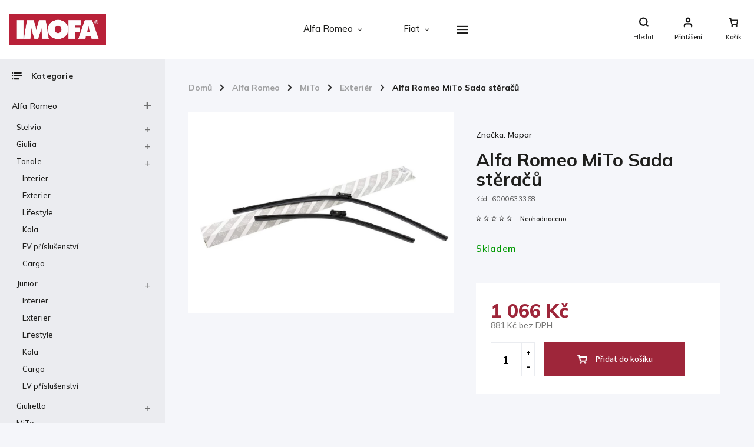

--- FILE ---
content_type: text/html; charset=utf-8
request_url: https://eshop.imofa.cz/alfa-romeo-mito-sada-steracu/
body_size: 33010
content:
<!doctype html><html lang="cs" dir="ltr" class="header-background-light external-fonts-loaded"><head><meta charset="utf-8" /><meta name="viewport" content="width=device-width,initial-scale=1" /><title>Alfa Romeo MiTo Sada stěračů - IMOFA e-shop</title><link rel="preconnect" href="https://cdn.myshoptet.com" /><link rel="dns-prefetch" href="https://cdn.myshoptet.com" /><link rel="preload" href="https://cdn.myshoptet.com/prj/dist/master/cms/libs/jquery/jquery-1.11.3.min.js" as="script" /><link href="https://cdn.myshoptet.com/prj/dist/master/cms/templates/frontend_templates/shared/css/font-face/source-sans-3.css" rel="stylesheet"><link href="https://cdn.myshoptet.com/prj/dist/master/cms/templates/frontend_templates/shared/css/font-face/exo-2.css" rel="stylesheet"><script>
dataLayer = [];
dataLayer.push({'shoptet' : {
    "pageId": 2219,
    "pageType": "productDetail",
    "currency": "CZK",
    "currencyInfo": {
        "decimalSeparator": ",",
        "exchangeRate": 1,
        "priceDecimalPlaces": 0,
        "symbol": "K\u010d",
        "symbolLeft": 0,
        "thousandSeparator": " "
    },
    "language": "cs",
    "projectId": 403956,
    "product": {
        "id": 23281,
        "guid": "b22fd838-048b-11ef-bb5c-ea8a4afca3d9",
        "hasVariants": false,
        "codes": [
            {
                "code": 6000633368
            }
        ],
        "code": "6000633368",
        "name": "Alfa Romeo MiTo Sada st\u011bra\u010d\u016f",
        "appendix": "",
        "weight": 0,
        "manufacturer": "Mopar",
        "manufacturerGuid": "1EF5333C2A8F68389C5BDA0BA3DED3EE",
        "currentCategory": "Alfa Romeo | MiTo | Exteri\u00e9r",
        "currentCategoryGuid": "89a96710-5531-11eb-ac23-ac1f6b0076ec",
        "defaultCategory": "Alfa Romeo | MiTo | Exteri\u00e9r",
        "defaultCategoryGuid": "89a96710-5531-11eb-ac23-ac1f6b0076ec",
        "currency": "CZK",
        "priceWithVat": 1066
    },
    "stocks": [
        {
            "id": 1,
            "title": "Praha 4 - Pankr\u00e1c",
            "isDeliveryPoint": 1,
            "visibleOnEshop": 1
        },
        {
            "id": 5,
            "title": "Praha 5 - \u0158eporyje",
            "isDeliveryPoint": 1,
            "visibleOnEshop": 1
        },
        {
            "id": "ext",
            "title": "Sklad",
            "isDeliveryPoint": 0,
            "visibleOnEshop": 1
        }
    ],
    "cartInfo": {
        "id": null,
        "freeShipping": false,
        "freeShippingFrom": null,
        "leftToFreeGift": {
            "formattedPrice": "0 K\u010d",
            "priceLeft": 0
        },
        "freeGift": false,
        "leftToFreeShipping": {
            "priceLeft": null,
            "dependOnRegion": null,
            "formattedPrice": null
        },
        "discountCoupon": [],
        "getNoBillingShippingPrice": {
            "withoutVat": 0,
            "vat": 0,
            "withVat": 0
        },
        "cartItems": [],
        "taxMode": "ORDINARY"
    },
    "cart": [],
    "customer": {
        "priceRatio": 1,
        "priceListId": 1,
        "groupId": null,
        "registered": false,
        "mainAccount": false
    }
}});
</script>

<!-- Google Tag Manager -->
<script>(function(w,d,s,l,i){w[l]=w[l]||[];w[l].push({'gtm.start':
new Date().getTime(),event:'gtm.js'});var f=d.getElementsByTagName(s)[0],
j=d.createElement(s),dl=l!='dataLayer'?'&l='+l:'';j.async=true;j.src=
'https://www.googletagmanager.com/gtm.js?id='+i+dl;f.parentNode.insertBefore(j,f);
})(window,document,'script','dataLayer','GTM-PRJXB3C');</script>
<!-- End Google Tag Manager -->

<meta property="og:type" content="website"><meta property="og:site_name" content="eshop.imofa.cz"><meta property="og:url" content="https://eshop.imofa.cz/alfa-romeo-mito-sada-steracu/"><meta property="og:title" content="Alfa Romeo MiTo Sada stěračů - IMOFA e-shop"><meta name="author" content="IMOFA e-shop"><meta name="web_author" content="Shoptet.cz"><meta name="dcterms.rightsHolder" content="eshop.imofa.cz"><meta name="robots" content="index,follow"><meta property="og:image" content="https://cdn.myshoptet.com/usr/eshop.imofa.cz/user/shop/big/23281_snimek-obrazovky-2024-04-27-131258.jpg?662ce5a6"><meta property="og:description" content="Alfa Romeo MiTo Sada stěračů. "><meta name="description" content="Alfa Romeo MiTo Sada stěračů. "><meta name="google-site-verification" content="aPyPh_KUjr7mbujw_wXw7qrmAbl9iaG03wqhC_jfB5w"><meta property="product:price:amount" content="1066"><meta property="product:price:currency" content="CZK"><style>:root {--color-primary: #9e263a;--color-primary-h: 350;--color-primary-s: 61%;--color-primary-l: 38%;--color-primary-hover: #9e263a;--color-primary-hover-h: 350;--color-primary-hover-s: 61%;--color-primary-hover-l: 38%;--color-secondary: #9e263a;--color-secondary-h: 350;--color-secondary-s: 61%;--color-secondary-l: 38%;--color-secondary-hover: #343434;--color-secondary-hover-h: 0;--color-secondary-hover-s: 0%;--color-secondary-hover-l: 20%;--color-tertiary: #9e263a;--color-tertiary-h: 350;--color-tertiary-s: 61%;--color-tertiary-l: 38%;--color-tertiary-hover: #9e263a;--color-tertiary-hover-h: 350;--color-tertiary-hover-s: 61%;--color-tertiary-hover-l: 38%;--color-header-background: #ffffff;--template-font: "Source Sans 3";--template-headings-font: "Exo 2";--header-background-url: url("[data-uri]");--cookies-notice-background: #1A1937;--cookies-notice-color: #F8FAFB;--cookies-notice-button-hover: #f5f5f5;--cookies-notice-link-hover: #27263f;--templates-update-management-preview-mode-content: "Náhled aktualizací šablony je aktivní pro váš prohlížeč."}</style>
    <script>var shoptet = shoptet || {};</script>
    <script src="https://cdn.myshoptet.com/prj/dist/master/shop/dist/main-3g-header.js.05f199e7fd2450312de2.js"></script>
<!-- User include --><!-- service 786(426) html code header -->
<link rel="preconnect" href="https://fonts.gstatic.com">
<link href="https://fonts.googleapis.com/css2?family=Exo+2:wght@200;400;500;600;700;800&family=Noto+Serif:wght@400;700&family=Nunito:wght@200;300;400;600;700;800&family=Open+Sans:wght@300;400;600;800&family=PT+Sans:wght@400;700&family=Poppins:wght@200;300;400;500;600;700&family=Roboto:wght@300;400;500;700;900&family=Ubuntu:wght@300;400;500;700&display=swap" rel="stylesheet">
<style>
#fb-root {display: none;}
</style>
<link href="https://fonts.googleapis.com/css?family=Poppins:300,400,500,600,700,800&display=swap&subset=latin-ext" rel="stylesheet">
<link href="https://fonts.googleapis.com/css2?family=Open+Sans:wght@300;400;600;700;800&display=swap" rel="stylesheet">
<link href="https://fonts.googleapis.com/css2?family=Mulish:wght@200;300;400;500;600;700;800&display=swap" rel="stylesheet">

<link rel="stylesheet" href="https://cdnjs.cloudflare.com/ajax/libs/twitter-bootstrap/4.4.1/css/bootstrap-grid.min.css?v=000001" />
<link rel="stylesheet" href="https://code.jquery.com/ui/1.12.0/themes/smoothness/jquery-ui.css?v=000001" />
<link rel="stylesheet" href="https://cdn.myshoptet.com/usr/shoptet.tomashlad.eu/user/documents/extras/shoptet-font/font.css"/>
<link rel="stylesheet" href="https://cdn.jsdelivr.net/npm/slick-carousel@1.8.1/slick/slick.css?v=000001" />

<style>
#fb-root {display: none;}
.not-working {background-color: black;color:white;width:100%;height:100%;position:fixed;top:0;left:0;z-index:9999999;text-align:center;padding:50px;}
</style>
<link rel="stylesheet" href="https://cdn.myshoptet.com/usr/shoptet.tomashlad.eu/user/documents/extras/celestin/animate.css?v=000002">
<link rel="stylesheet" href="https://cdn.myshoptet.com/usr/shoptet.tomashlad.eu/user/documents/extras/celestin/screen.css?v0041"/>

<style>

@media only screen and (max-width: 767px) {
.top-navigation-menu {
    display: none !important;
}
}
@media only screen and (max-width: 767px) {
.search-window-visible .search {overflow:visible !important;}
}
.footer-links-icons {display:none;}
.type-detail .shp-tabs-wrapper .basic-description img {
max-width: 100% !important;
height: auto !important;
}
.wrong-template {
    text-align: center;
    padding: 30px;
    background: #000;
    color: #fff;
    font-size: 20px;
    position: fixed;
    width: 100%;
    height: 100%;
    z-index: 99999999;
    top: 0;
    left: 0;
    padding-top: 20vh;
}
.wrong-template span {
    display: block;
    font-size: 15px;
    margin-top: 25px;
    opacity: 0.7;
}
.wrong-template span a {color: #fff; text-decoration: underline;}
body.template-11 .dkLabFavHeaderIconBtn {
    top: 3px;
    text-decoration: none;
}
</style>
<link rel="stylesheet" href="https://cdn.myshoptet.com/usr/shoptet.tomashlad.eu/user/documents/extras/cookies-bar/styles.css?v=5"/>
<style>
.advancedOrder__buttons {display: flex;align-items: center;justify-content: center;}
.advancedOrder__buttons .next-step-back {
line-height: 37px;
    padding: 0 15px;
    min-height: 38px;
    border: 1px solid var(--color-secondary);
    background: transparent;
    color: var(--color-secondary);
    margin-right: 15px;
    font-weight: 500;
    font-size: 14px;
    font-family: 'Mulish', sans-serif;
}
.advancedOrder__buttons .next-step-back:hover {background: #f2f2f2;}
.carousel-inner {min-height:0 !important;}
</style>
<!-- api 473(125) html code header -->

                <style>
                    #order-billing-methods .radio-wrapper[data-guid="9a2ff95f-9b1d-11ed-88b4-ac1f6b0076ec"]:not(.cggooglepay), #order-billing-methods .radio-wrapper[data-guid="a29fbd6c-67fe-11eb-ac23-ac1f6b0076ec"]:not(.cgapplepay) {
                        display: none;
                    }
                </style>
                <script type="text/javascript">
                    document.addEventListener('DOMContentLoaded', function() {
                        if (getShoptetDataLayer('pageType') === 'billingAndShipping') {
                            
                try {
                    if (window.ApplePaySession && window.ApplePaySession.canMakePayments()) {
                        document.querySelector('#order-billing-methods .radio-wrapper[data-guid="a29fbd6c-67fe-11eb-ac23-ac1f6b0076ec"]').classList.add('cgapplepay');
                    }
                } catch (err) {} 
            
                            
                const cgBaseCardPaymentMethod = {
                        type: 'CARD',
                        parameters: {
                            allowedAuthMethods: ["PAN_ONLY", "CRYPTOGRAM_3DS"],
                            allowedCardNetworks: [/*"AMEX", "DISCOVER", "INTERAC", "JCB",*/ "MASTERCARD", "VISA"]
                        }
                };
                
                function cgLoadScript(src, callback)
                {
                    var s,
                        r,
                        t;
                    r = false;
                    s = document.createElement('script');
                    s.type = 'text/javascript';
                    s.src = src;
                    s.onload = s.onreadystatechange = function() {
                        if ( !r && (!this.readyState || this.readyState == 'complete') )
                        {
                            r = true;
                            callback();
                        }
                    };
                    t = document.getElementsByTagName('script')[0];
                    t.parentNode.insertBefore(s, t);
                } 
                
                function cgGetGoogleIsReadyToPayRequest() {
                    return Object.assign(
                        {},
                        {
                            apiVersion: 2,
                            apiVersionMinor: 0
                        },
                        {
                            allowedPaymentMethods: [cgBaseCardPaymentMethod]
                        }
                    );
                }

                function onCgGooglePayLoaded() {
                    let paymentsClient = new google.payments.api.PaymentsClient({environment: 'PRODUCTION'});
                    paymentsClient.isReadyToPay(cgGetGoogleIsReadyToPayRequest()).then(function(response) {
                        if (response.result) {
                            document.querySelector('#order-billing-methods .radio-wrapper[data-guid="9a2ff95f-9b1d-11ed-88b4-ac1f6b0076ec"]').classList.add('cggooglepay');	 	 	 	 	 
                        }
                    })
                    .catch(function(err) {});
                }
                
                cgLoadScript('https://pay.google.com/gp/p/js/pay.js', onCgGooglePayLoaded);
            
                        }
                    });
                </script> 
                
<!-- project html code header -->
<link rel="stylesheet" href="https://cdn.myshoptet.com/usr/shoptet.tomashlad.eu/user/documents/extras/celestin/light-mode.css?v09">
<script src="https://cdn.myshoptet.com/usr/shoptet.tomashlad.eu/user/documents/extras/celestin/dynamicke-bannery.js"></script>

<style>
@media (min-width: 1200px) {
#carousel {height: 441px !important;}
}
body.type-index aside.sidebar .box-categories #categories, body.type-product aside.sidebar .box-categories #categories {
position: absolute;
display: none;
}

body aside.sidebar .box.box-categories h4:after {display: block;}

body.type-index aside.sidebar .box-categories, body.type-product aside.sidebar .box-categories {
    height: auto;
    position: relative;
}
</style>
<link rel="apple-touch-icon" sizes="180x180" href="/user/documents/apple-touch-icon.png">
<link rel="icon" type="image/png" sizes="32x32" href="/user/documents/favicon-32x32.png">
<link rel="icon" type="image/png" sizes="16x16" href="/user/documents/favicon-16x16.png">
<link rel="manifest" href="/user/documents/site.webmanifest">
<link rel="mask-icon" href="/user/documents/safari-pinned-tab.svg" color="#5bbad5">
<link rel="shortcut icon" href="/user/documents/favicon.ico">
<meta name="msapplication-TileColor" content="#da532c">
<meta name="msapplication-config" content="/user/documents/browserconfig.xml">
<meta name="theme-color" content="#ffffff">
<!-- /User include --><link rel="canonical" href="https://eshop.imofa.cz/alfa-romeo-mito-sada-steracu/" />    <!-- Global site tag (gtag.js) - Google Analytics -->
    <script async src="https://www.googletagmanager.com/gtag/js?id=G-ZXR21MQTMQ"></script>
    <script>
        
        window.dataLayer = window.dataLayer || [];
        function gtag(){dataLayer.push(arguments);}
        

        
        gtag('js', new Date());

        
                gtag('config', 'G-ZXR21MQTMQ', {"groups":"GA4","send_page_view":false,"content_group":"productDetail","currency":"CZK","page_language":"cs"});
        
                gtag('config', 'AW-16486527254', {"allow_enhanced_conversions":true});
        
        
        
        
        
                    gtag('event', 'page_view', {"send_to":"GA4","page_language":"cs","content_group":"productDetail","currency":"CZK"});
        
                gtag('set', 'currency', 'CZK');

        gtag('event', 'view_item', {
            "send_to": "UA",
            "items": [
                {
                    "id": "6000633368",
                    "name": "Alfa Romeo MiTo Sada st\u011bra\u010d\u016f",
                    "category": "Alfa Romeo \/ MiTo \/ Exteri\u00e9r",
                                        "brand": "Mopar",
                                                            "price": 881
                }
            ]
        });
        
        
        
        
        
                    gtag('event', 'view_item', {"send_to":"GA4","page_language":"cs","content_group":"productDetail","value":881,"currency":"CZK","items":[{"item_id":"6000633368","item_name":"Alfa Romeo MiTo Sada st\u011bra\u010d\u016f","item_brand":"Mopar","item_category":"Alfa Romeo","item_category2":"MiTo","item_category3":"Exteri\u00e9r","price":881,"quantity":1,"index":0}]});
        
        
        
        
        
        
        
        document.addEventListener('DOMContentLoaded', function() {
            if (typeof shoptet.tracking !== 'undefined') {
                for (var id in shoptet.tracking.bannersList) {
                    gtag('event', 'view_promotion', {
                        "send_to": "UA",
                        "promotions": [
                            {
                                "id": shoptet.tracking.bannersList[id].id,
                                "name": shoptet.tracking.bannersList[id].name,
                                "position": shoptet.tracking.bannersList[id].position
                            }
                        ]
                    });
                }
            }

            shoptet.consent.onAccept(function(agreements) {
                if (agreements.length !== 0) {
                    console.debug('gtag consent accept');
                    var gtagConsentPayload =  {
                        'ad_storage': agreements.includes(shoptet.config.cookiesConsentOptPersonalisation)
                            ? 'granted' : 'denied',
                        'analytics_storage': agreements.includes(shoptet.config.cookiesConsentOptAnalytics)
                            ? 'granted' : 'denied',
                                                                                                'ad_user_data': agreements.includes(shoptet.config.cookiesConsentOptPersonalisation)
                            ? 'granted' : 'denied',
                        'ad_personalization': agreements.includes(shoptet.config.cookiesConsentOptPersonalisation)
                            ? 'granted' : 'denied',
                        };
                    console.debug('update consent data', gtagConsentPayload);
                    gtag('consent', 'update', gtagConsentPayload);
                    dataLayer.push(
                        { 'event': 'update_consent' }
                    );
                }
            });
        });
    </script>
</head><body class="desktop id-2219 in-mito-exterier template-11 type-product type-detail multiple-columns-body columns-3 blank-mode blank-mode-css ums_forms_redesign--off ums_a11y_category_page--on ums_discussion_rating_forms--off ums_flags_display_unification--on ums_a11y_login--on mobile-header-version-0">
        <div id="fb-root"></div>
        <script>
            window.fbAsyncInit = function() {
                FB.init({
//                    appId            : 'your-app-id',
                    autoLogAppEvents : true,
                    xfbml            : true,
                    version          : 'v19.0'
                });
            };
        </script>
        <script async defer crossorigin="anonymous" src="https://connect.facebook.net/cs_CZ/sdk.js"></script>
<!-- Google Tag Manager (noscript) -->
<noscript><iframe src="https://www.googletagmanager.com/ns.html?id=GTM-PRJXB3C"
height="0" width="0" style="display:none;visibility:hidden"></iframe></noscript>
<!-- End Google Tag Manager (noscript) -->

<a href="#content" class="skip-link sr-only">Přejít na obsah</a><div class="overall-wrapper"><div class="user-action"><div class="container">
    <div class="user-action-in">
                    <div id="login" class="user-action-login popup-widget login-widget" role="dialog" aria-labelledby="loginHeading">
        <div class="popup-widget-inner">
                            <h2 id="loginHeading">Přihlášení k vašemu účtu</h2><div id="customerLogin"><form action="/action/Customer/Login/" method="post" id="formLoginIncluded" class="csrf-enabled formLogin" data-testid="formLogin"><input type="hidden" name="referer" value="" /><div class="form-group"><div class="input-wrapper email js-validated-element-wrapper no-label"><input type="email" name="email" class="form-control" autofocus placeholder="E-mailová adresa (např. jan@novak.cz)" data-testid="inputEmail" autocomplete="email" required /></div></div><div class="form-group"><div class="input-wrapper password js-validated-element-wrapper no-label"><input type="password" name="password" class="form-control" placeholder="Heslo" data-testid="inputPassword" autocomplete="current-password" required /><span class="no-display">Nemůžete vyplnit toto pole</span><input type="text" name="surname" value="" class="no-display" /></div></div><div class="form-group"><div class="login-wrapper"><button type="submit" class="btn btn-secondary btn-text btn-login" data-testid="buttonSubmit">Přihlásit se</button><div class="password-helper"><a href="/registrace/" data-testid="signup" rel="nofollow">Nová registrace</a><a href="/klient/zapomenute-heslo/" rel="nofollow">Zapomenuté heslo</a></div></div></div></form>
</div>                    </div>
    </div>

                            <div id="cart-widget" class="user-action-cart popup-widget cart-widget loader-wrapper" data-testid="popupCartWidget" role="dialog" aria-hidden="true">
    <div class="popup-widget-inner cart-widget-inner place-cart-here">
        <div class="loader-overlay">
            <div class="loader"></div>
        </div>
    </div>

    <div class="cart-widget-button">
        <a href="/kosik/" class="btn btn-conversion" id="continue-order-button" rel="nofollow" data-testid="buttonNextStep">Pokračovat do košíku</a>
    </div>
</div>
            </div>
</div>
</div><div class="top-navigation-bar" data-testid="topNavigationBar">

    <div class="container">

        <div class="top-navigation-contacts">
            <strong>Zákaznická podpora:</strong><a href="tel:+420241731794" class="project-phone" aria-label="Zavolat na +420241731794" data-testid="contactboxPhone"><span>+420 241 731 794</span></a><a href="mailto:eshop@imofa.cz" class="project-email" data-testid="contactboxEmail"><span>eshop@imofa.cz</span></a>        </div>

                            <div class="top-navigation-menu">
                <div class="top-navigation-menu-trigger"></div>
                <ul class="top-navigation-bar-menu">
                                            <li class="top-navigation-menu-item-29">
                            <a href="/kontakty/">Kontakty</a>
                        </li>
                                            <li class="top-navigation-menu-item-39">
                            <a href="/obchodni-podminky/">Obchodní podmínky</a>
                        </li>
                                            <li class="top-navigation-menu-item-2699">
                            <a href="/reklamace-a-odstoupeni-od-kupni-smlouvy/">Reklamace a odstoupení od kupní smlouvy</a>
                        </li>
                                            <li class="top-navigation-menu-item-691">
                            <a href="/podminky-ochrany-osobnich-udaju/">Podmínky ochrany osobních údajů</a>
                        </li>
                                    </ul>
                <ul class="top-navigation-bar-menu-helper"></ul>
            </div>
        
        <div class="top-navigation-tools">
            <div class="responsive-tools">
                <a href="#" class="toggle-window" data-target="search" aria-label="Hledat" data-testid="linkSearchIcon"></a>
                                                            <a href="#" class="toggle-window" data-target="login"></a>
                                                    <a href="#" class="toggle-window" data-target="navigation" aria-label="Menu" data-testid="hamburgerMenu"></a>
            </div>
                        <button class="top-nav-button top-nav-button-login toggle-window" type="button" data-target="login" aria-haspopup="dialog" aria-controls="login" aria-expanded="false" data-testid="signin"><span>Přihlášení</span></button>        </div>

    </div>

</div>
<header id="header"><div class="container navigation-wrapper">
    <div class="header-top">
        <div class="site-name-wrapper">
            <div class="site-name"><a href="/" data-testid="linkWebsiteLogo"><img src="https://cdn.myshoptet.com/usr/eshop.imofa.cz/user/logos/imofa-logo.jpg" alt="IMOFA e-shop" fetchpriority="low" /></a></div>        </div>
        <div class="search" itemscope itemtype="https://schema.org/WebSite">
            <meta itemprop="headline" content="Exteriér"/><meta itemprop="url" content="https://eshop.imofa.cz"/><meta itemprop="text" content="Alfa Romeo MiTo Sada stěračů. "/>            <form action="/action/ProductSearch/prepareString/" method="post"
    id="formSearchForm" class="search-form compact-form js-search-main"
    itemprop="potentialAction" itemscope itemtype="https://schema.org/SearchAction" data-testid="searchForm">
    <fieldset>
        <meta itemprop="target"
            content="https://eshop.imofa.cz/vyhledavani/?string={string}"/>
        <input type="hidden" name="language" value="cs"/>
        
            
<input
    type="search"
    name="string"
        class="query-input form-control search-input js-search-input"
    placeholder="Napište, co hledáte"
    autocomplete="off"
    required
    itemprop="query-input"
    aria-label="Vyhledávání"
    data-testid="searchInput"
>
            <button type="submit" class="btn btn-default" data-testid="searchBtn">Hledat</button>
        
    </fieldset>
</form>
        </div>
        <div class="navigation-buttons">
                
    <a href="/kosik/" class="btn btn-icon toggle-window cart-count" data-target="cart" data-hover="true" data-redirect="true" data-testid="headerCart" rel="nofollow" aria-haspopup="dialog" aria-expanded="false" aria-controls="cart-widget">
        
                <span class="sr-only">Nákupní košík</span>
        
            <span class="cart-price visible-lg-inline-block" data-testid="headerCartPrice">
                                    Prázdný košík                            </span>
        
    
            </a>
        </div>
    </div>
    <nav id="navigation" aria-label="Hlavní menu" data-collapsible="true"><div class="navigation-in menu"><ul class="menu-level-1" role="menubar" data-testid="headerMenuItems"><li class="menu-item-837 ext" role="none"><a href="/alfa-romeo/" data-testid="headerMenuItem" role="menuitem" aria-haspopup="true" aria-expanded="false"><b>Alfa Romeo</b><span class="submenu-arrow"></span></a><ul class="menu-level-2" aria-label="Alfa Romeo" tabindex="-1" role="menu"><li class="menu-item-1146 has-third-level" role="none"><a href="/stelvio/" class="menu-image" data-testid="headerMenuItem" tabindex="-1" aria-hidden="true"><img src="data:image/svg+xml,%3Csvg%20width%3D%22140%22%20height%3D%22100%22%20xmlns%3D%22http%3A%2F%2Fwww.w3.org%2F2000%2Fsvg%22%3E%3C%2Fsvg%3E" alt="" aria-hidden="true" width="140" height="100"  data-src="https://cdn.myshoptet.com/usr/eshop.imofa.cz/user/categories/thumb/stelvio.png" fetchpriority="low" /></a><div><a href="/stelvio/" data-testid="headerMenuItem" role="menuitem"><span>Stelvio</span></a>
                                                    <ul class="menu-level-3" role="menu">
                                                                    <li class="menu-item-1149" role="none">
                                        <a href="/stelvio-interier/" data-testid="headerMenuItem" role="menuitem">
                                            Interiér</a>,                                    </li>
                                                                    <li class="menu-item-1152" role="none">
                                        <a href="/stelvio-exterier/" data-testid="headerMenuItem" role="menuitem">
                                            Exteriér</a>,                                    </li>
                                                                    <li class="menu-item-1155" role="none">
                                        <a href="/stelvio-lifestyle/" data-testid="headerMenuItem" role="menuitem">
                                            Lifestyle</a>,                                    </li>
                                                                    <li class="menu-item-1161" role="none">
                                        <a href="/stelvio-kola/" data-testid="headerMenuItem" role="menuitem">
                                            Kola</a>,                                    </li>
                                                                    <li class="menu-item-8812" role="none">
                                        <a href="/cargo-95/" data-testid="headerMenuItem" role="menuitem">
                                            Cargo</a>                                    </li>
                                                            </ul>
                        </div></li><li class="menu-item-1164 has-third-level" role="none"><a href="/giulia/" class="menu-image" data-testid="headerMenuItem" tabindex="-1" aria-hidden="true"><img src="data:image/svg+xml,%3Csvg%20width%3D%22140%22%20height%3D%22100%22%20xmlns%3D%22http%3A%2F%2Fwww.w3.org%2F2000%2Fsvg%22%3E%3C%2Fsvg%3E" alt="" aria-hidden="true" width="140" height="100"  data-src="https://cdn.myshoptet.com/usr/eshop.imofa.cz/user/categories/thumb/giulia.png" fetchpriority="low" /></a><div><a href="/giulia/" data-testid="headerMenuItem" role="menuitem"><span>Giulia</span></a>
                                                    <ul class="menu-level-3" role="menu">
                                                                    <li class="menu-item-1167" role="none">
                                        <a href="/giulia-interier/" data-testid="headerMenuItem" role="menuitem">
                                            Interiér</a>,                                    </li>
                                                                    <li class="menu-item-1170" role="none">
                                        <a href="/giulia-exterier/" data-testid="headerMenuItem" role="menuitem">
                                            Exteriér</a>,                                    </li>
                                                                    <li class="menu-item-1173" role="none">
                                        <a href="/giulia-lifestyle/" data-testid="headerMenuItem" role="menuitem">
                                            Lifestyle</a>,                                    </li>
                                                                    <li class="menu-item-1179" role="none">
                                        <a href="/giulia-kola/" data-testid="headerMenuItem" role="menuitem">
                                            Kola</a>,                                    </li>
                                                                    <li class="menu-item-8815" role="none">
                                        <a href="/cargo-96/" data-testid="headerMenuItem" role="menuitem">
                                            Cargo</a>                                    </li>
                                                            </ul>
                        </div></li><li class="menu-item-8579 has-third-level" role="none"><a href="/tonale/" class="menu-image" data-testid="headerMenuItem" tabindex="-1" aria-hidden="true"><img src="data:image/svg+xml,%3Csvg%20width%3D%22140%22%20height%3D%22100%22%20xmlns%3D%22http%3A%2F%2Fwww.w3.org%2F2000%2Fsvg%22%3E%3C%2Fsvg%3E" alt="" aria-hidden="true" width="140" height="100"  data-src="https://cdn.myshoptet.com/usr/eshop.imofa.cz/user/categories/thumb/sn__mek_obrazovky_2025-05-29_153843.jpg" fetchpriority="low" /></a><div><a href="/tonale/" data-testid="headerMenuItem" role="menuitem"><span>Tonale</span></a>
                                                    <ul class="menu-level-3" role="menu">
                                                                    <li class="menu-item-8582" role="none">
                                        <a href="/interier-109/" data-testid="headerMenuItem" role="menuitem">
                                            Interier</a>,                                    </li>
                                                                    <li class="menu-item-8585" role="none">
                                        <a href="/exterier-83/" data-testid="headerMenuItem" role="menuitem">
                                            Exterier</a>,                                    </li>
                                                                    <li class="menu-item-8588" role="none">
                                        <a href="/lifestyle-2/" data-testid="headerMenuItem" role="menuitem">
                                            Lifestyle</a>,                                    </li>
                                                                    <li class="menu-item-8594" role="none">
                                        <a href="/kola-20/" data-testid="headerMenuItem" role="menuitem">
                                            Kola</a>,                                    </li>
                                                                    <li class="menu-item-8657" role="none">
                                        <a href="/ev-prislusenstvi-5/" data-testid="headerMenuItem" role="menuitem">
                                            EV příslušenství</a>,                                    </li>
                                                                    <li class="menu-item-8830" role="none">
                                        <a href="/cargo-101/" data-testid="headerMenuItem" role="menuitem">
                                            Cargo</a>                                    </li>
                                                            </ul>
                        </div></li><li class="menu-item-9247 has-third-level" role="none"><a href="/junior/" class="menu-image" data-testid="headerMenuItem" tabindex="-1" aria-hidden="true"><img src="data:image/svg+xml,%3Csvg%20width%3D%22140%22%20height%3D%22100%22%20xmlns%3D%22http%3A%2F%2Fwww.w3.org%2F2000%2Fsvg%22%3E%3C%2Fsvg%3E" alt="" aria-hidden="true" width="140" height="100"  data-src="https://cdn.myshoptet.com/usr/eshop.imofa.cz/user/categories/thumb/5bacc59b9a4fce0ac737f15fdbe287b6.jpg" fetchpriority="low" /></a><div><a href="/junior/" data-testid="headerMenuItem" role="menuitem"><span>Junior</span></a>
                                                    <ul class="menu-level-3" role="menu">
                                                                    <li class="menu-item-9250" role="none">
                                        <a href="/interier-3/" data-testid="headerMenuItem" role="menuitem">
                                            Interier</a>,                                    </li>
                                                                    <li class="menu-item-9253" role="none">
                                        <a href="/exterier-2/" data-testid="headerMenuItem" role="menuitem">
                                            Exterier</a>,                                    </li>
                                                                    <li class="menu-item-9256" role="none">
                                        <a href="/lifestyle-10/" data-testid="headerMenuItem" role="menuitem">
                                            Lifestyle</a>,                                    </li>
                                                                    <li class="menu-item-9259" role="none">
                                        <a href="/kola-2/" data-testid="headerMenuItem" role="menuitem">
                                            Kola</a>,                                    </li>
                                                                    <li class="menu-item-9262" role="none">
                                        <a href="/cargo-2/" data-testid="headerMenuItem" role="menuitem">
                                            Cargo</a>,                                    </li>
                                                                    <li class="menu-item-9271" role="none">
                                        <a href="/ev-prislusenstvi/" data-testid="headerMenuItem" role="menuitem">
                                            EV příslušenství</a>                                    </li>
                                                            </ul>
                        </div></li><li class="menu-item-2195 has-third-level" role="none"><a href="/giulietta/" class="menu-image" data-testid="headerMenuItem" tabindex="-1" aria-hidden="true"><img src="data:image/svg+xml,%3Csvg%20width%3D%22140%22%20height%3D%22100%22%20xmlns%3D%22http%3A%2F%2Fwww.w3.org%2F2000%2Fsvg%22%3E%3C%2Fsvg%3E" alt="" aria-hidden="true" width="140" height="100"  data-src="https://cdn.myshoptet.com/usr/eshop.imofa.cz/user/categories/thumb/giulietta.png" fetchpriority="low" /></a><div><a href="/giulietta/" data-testid="headerMenuItem" role="menuitem"><span>Giulietta</span></a>
                                                    <ul class="menu-level-3" role="menu">
                                                                    <li class="menu-item-2198" role="none">
                                        <a href="/giulietta-interier/" data-testid="headerMenuItem" role="menuitem">
                                            Interiér</a>,                                    </li>
                                                                    <li class="menu-item-2201" role="none">
                                        <a href="/giulietta-exterier/" data-testid="headerMenuItem" role="menuitem">
                                            Exteriér</a>,                                    </li>
                                                                    <li class="menu-item-2204" role="none">
                                        <a href="/giulietta-lifestyle/" data-testid="headerMenuItem" role="menuitem">
                                            Lifestyle</a>,                                    </li>
                                                                    <li class="menu-item-2210" role="none">
                                        <a href="/giulietta-kola/" data-testid="headerMenuItem" role="menuitem">
                                            Kola</a>,                                    </li>
                                                                    <li class="menu-item-8818" role="none">
                                        <a href="/cargo-97/" data-testid="headerMenuItem" role="menuitem">
                                            Cargo</a>                                    </li>
                                                            </ul>
                        </div></li><li class="menu-item-2213 has-third-level" role="none"><a href="/mito/" class="menu-image" data-testid="headerMenuItem" tabindex="-1" aria-hidden="true"><img src="data:image/svg+xml,%3Csvg%20width%3D%22140%22%20height%3D%22100%22%20xmlns%3D%22http%3A%2F%2Fwww.w3.org%2F2000%2Fsvg%22%3E%3C%2Fsvg%3E" alt="" aria-hidden="true" width="140" height="100"  data-src="https://cdn.myshoptet.com/usr/eshop.imofa.cz/user/categories/thumb/2458_rd.jpg" fetchpriority="low" /></a><div><a href="/mito/" data-testid="headerMenuItem" role="menuitem"><span>MiTo</span></a>
                                                    <ul class="menu-level-3" role="menu">
                                                                    <li class="menu-item-2216" role="none">
                                        <a href="/mito-interier/" data-testid="headerMenuItem" role="menuitem">
                                            Interiér</a>,                                    </li>
                                                                    <li class="menu-item-2219" role="none">
                                        <a href="/mito-exterier/" class="active" data-testid="headerMenuItem" role="menuitem">
                                            Exteriér</a>,                                    </li>
                                                                    <li class="menu-item-2222" role="none">
                                        <a href="/mito-lifestyle/" data-testid="headerMenuItem" role="menuitem">
                                            Lifestyle</a>,                                    </li>
                                                                    <li class="menu-item-2228" role="none">
                                        <a href="/mito-kola/" data-testid="headerMenuItem" role="menuitem">
                                            Kola</a>,                                    </li>
                                                                    <li class="menu-item-8821" role="none">
                                        <a href="/cargo-98/" data-testid="headerMenuItem" role="menuitem">
                                            Cargo</a>                                    </li>
                                                            </ul>
                        </div></li><li class="menu-item-2177 has-third-level" role="none"><a href="/brera-nuovo-spider/" class="menu-image" data-testid="headerMenuItem" tabindex="-1" aria-hidden="true"><img src="data:image/svg+xml,%3Csvg%20width%3D%22140%22%20height%3D%22100%22%20xmlns%3D%22http%3A%2F%2Fwww.w3.org%2F2000%2Fsvg%22%3E%3C%2Fsvg%3E" alt="" aria-hidden="true" width="140" height="100"  data-src="https://cdn.myshoptet.com/usr/eshop.imofa.cz/user/categories/thumb/brera.png" fetchpriority="low" /></a><div><a href="/brera-nuovo-spider/" data-testid="headerMenuItem" role="menuitem"><span>Brera / Nuovo Spider</span></a>
                                                    <ul class="menu-level-3" role="menu">
                                                                    <li class="menu-item-2180" role="none">
                                        <a href="/brera-nuovo-spider-interier/" data-testid="headerMenuItem" role="menuitem">
                                            Interiér</a>,                                    </li>
                                                                    <li class="menu-item-2183" role="none">
                                        <a href="/brera-nuovo-spider-exterier/" data-testid="headerMenuItem" role="menuitem">
                                            Exteriér</a>,                                    </li>
                                                                    <li class="menu-item-2186" role="none">
                                        <a href="/brera-nuovo-spider-lifestyle/" data-testid="headerMenuItem" role="menuitem">
                                            Lifestyle</a>,                                    </li>
                                                                    <li class="menu-item-2192" role="none">
                                        <a href="/brera-nuovo-spider-kola/" data-testid="headerMenuItem" role="menuitem">
                                            Kola</a>,                                    </li>
                                                                    <li class="menu-item-8827" role="none">
                                        <a href="/cargo-100/" data-testid="headerMenuItem" role="menuitem">
                                            Cargo</a>                                    </li>
                                                            </ul>
                        </div></li><li class="menu-item-2231 has-third-level" role="none"><a href="/gt/" class="menu-image" data-testid="headerMenuItem" tabindex="-1" aria-hidden="true"><img src="data:image/svg+xml,%3Csvg%20width%3D%22140%22%20height%3D%22100%22%20xmlns%3D%22http%3A%2F%2Fwww.w3.org%2F2000%2Fsvg%22%3E%3C%2Fsvg%3E" alt="" aria-hidden="true" width="140" height="100"  data-src="https://cdn.myshoptet.com/usr/eshop.imofa.cz/user/categories/thumb/gt.png" fetchpriority="low" /></a><div><a href="/gt/" data-testid="headerMenuItem" role="menuitem"><span>GT</span></a>
                                                    <ul class="menu-level-3" role="menu">
                                                                    <li class="menu-item-2234" role="none">
                                        <a href="/gt-interier/" data-testid="headerMenuItem" role="menuitem">
                                            Interiér</a>,                                    </li>
                                                                    <li class="menu-item-2237" role="none">
                                        <a href="/gt-exterier/" data-testid="headerMenuItem" role="menuitem">
                                            Exteriér</a>,                                    </li>
                                                                    <li class="menu-item-2240" role="none">
                                        <a href="/gt-lifestyle/" data-testid="headerMenuItem" role="menuitem">
                                            Lifestyle</a>,                                    </li>
                                                                    <li class="menu-item-2246" role="none">
                                        <a href="/gt-kola/" data-testid="headerMenuItem" role="menuitem">
                                            Kola</a>                                    </li>
                                                            </ul>
                        </div></li><li class="menu-item-1991 has-third-level" role="none"><a href="/4c/" class="menu-image" data-testid="headerMenuItem" tabindex="-1" aria-hidden="true"><img src="data:image/svg+xml,%3Csvg%20width%3D%22140%22%20height%3D%22100%22%20xmlns%3D%22http%3A%2F%2Fwww.w3.org%2F2000%2Fsvg%22%3E%3C%2Fsvg%3E" alt="" aria-hidden="true" width="140" height="100"  data-src="https://cdn.myshoptet.com/usr/eshop.imofa.cz/user/categories/thumb/4c.png" fetchpriority="low" /></a><div><a href="/4c/" data-testid="headerMenuItem" role="menuitem"><span>4C</span></a>
                                                    <ul class="menu-level-3" role="menu">
                                                                    <li class="menu-item-1994" role="none">
                                        <a href="/4c-interier/" data-testid="headerMenuItem" role="menuitem">
                                            Interiér</a>,                                    </li>
                                                                    <li class="menu-item-2000" role="none">
                                        <a href="/4c-exterier/" data-testid="headerMenuItem" role="menuitem">
                                            Exteriér</a>,                                    </li>
                                                                    <li class="menu-item-2003" role="none">
                                        <a href="/4c-lifestyle/" data-testid="headerMenuItem" role="menuitem">
                                            Lifestyle</a>,                                    </li>
                                                                    <li class="menu-item-2009" role="none">
                                        <a href="/4c-kola/" data-testid="headerMenuItem" role="menuitem">
                                            Kola</a>                                    </li>
                                                            </ul>
                        </div></li><li class="menu-item-2159 has-third-level" role="none"><a href="/159/" class="menu-image" data-testid="headerMenuItem" tabindex="-1" aria-hidden="true"><img src="data:image/svg+xml,%3Csvg%20width%3D%22140%22%20height%3D%22100%22%20xmlns%3D%22http%3A%2F%2Fwww.w3.org%2F2000%2Fsvg%22%3E%3C%2Fsvg%3E" alt="" aria-hidden="true" width="140" height="100"  data-src="https://cdn.myshoptet.com/usr/eshop.imofa.cz/user/categories/thumb/159.png" fetchpriority="low" /></a><div><a href="/159/" data-testid="headerMenuItem" role="menuitem"><span>159</span></a>
                                                    <ul class="menu-level-3" role="menu">
                                                                    <li class="menu-item-2162" role="none">
                                        <a href="/159-interier/" data-testid="headerMenuItem" role="menuitem">
                                            Interiér</a>,                                    </li>
                                                                    <li class="menu-item-2165" role="none">
                                        <a href="/159-exterier/" data-testid="headerMenuItem" role="menuitem">
                                            Exteriér</a>,                                    </li>
                                                                    <li class="menu-item-2168" role="none">
                                        <a href="/159-lifestyle/" data-testid="headerMenuItem" role="menuitem">
                                            Lifestyle</a>,                                    </li>
                                                                    <li class="menu-item-2174" role="none">
                                        <a href="/159-kola/" data-testid="headerMenuItem" role="menuitem">
                                            Kola</a>,                                    </li>
                                                                    <li class="menu-item-8824" role="none">
                                        <a href="/cargo-99/" data-testid="headerMenuItem" role="menuitem">
                                            Cargo</a>                                    </li>
                                                            </ul>
                        </div></li><li class="menu-item-2123 has-third-level" role="none"><a href="/147/" class="menu-image" data-testid="headerMenuItem" tabindex="-1" aria-hidden="true"><img src="data:image/svg+xml,%3Csvg%20width%3D%22140%22%20height%3D%22100%22%20xmlns%3D%22http%3A%2F%2Fwww.w3.org%2F2000%2Fsvg%22%3E%3C%2Fsvg%3E" alt="" aria-hidden="true" width="140" height="100"  data-src="https://cdn.myshoptet.com/usr/eshop.imofa.cz/user/categories/thumb/147.png" fetchpriority="low" /></a><div><a href="/147/" data-testid="headerMenuItem" role="menuitem"><span>147</span></a>
                                                    <ul class="menu-level-3" role="menu">
                                                                    <li class="menu-item-2126" role="none">
                                        <a href="/147-interier/" data-testid="headerMenuItem" role="menuitem">
                                            Interiér</a>,                                    </li>
                                                                    <li class="menu-item-2129" role="none">
                                        <a href="/147-exterier/" data-testid="headerMenuItem" role="menuitem">
                                            Exteriér</a>,                                    </li>
                                                                    <li class="menu-item-2132" role="none">
                                        <a href="/147-lifestyle/" data-testid="headerMenuItem" role="menuitem">
                                            Lifestyle</a>,                                    </li>
                                                                    <li class="menu-item-2138" role="none">
                                        <a href="/147-kola/" data-testid="headerMenuItem" role="menuitem">
                                            Kola</a>                                    </li>
                                                            </ul>
                        </div></li><li class="menu-item-2141 has-third-level" role="none"><a href="/156/" class="menu-image" data-testid="headerMenuItem" tabindex="-1" aria-hidden="true"><img src="data:image/svg+xml,%3Csvg%20width%3D%22140%22%20height%3D%22100%22%20xmlns%3D%22http%3A%2F%2Fwww.w3.org%2F2000%2Fsvg%22%3E%3C%2Fsvg%3E" alt="" aria-hidden="true" width="140" height="100"  data-src="https://cdn.myshoptet.com/usr/eshop.imofa.cz/user/categories/thumb/156.jpg" fetchpriority="low" /></a><div><a href="/156/" data-testid="headerMenuItem" role="menuitem"><span>156</span></a>
                                                    <ul class="menu-level-3" role="menu">
                                                                    <li class="menu-item-2144" role="none">
                                        <a href="/156-interier/" data-testid="headerMenuItem" role="menuitem">
                                            Interiér</a>,                                    </li>
                                                                    <li class="menu-item-2147" role="none">
                                        <a href="/156-exterier/" data-testid="headerMenuItem" role="menuitem">
                                            Exteriér</a>,                                    </li>
                                                                    <li class="menu-item-2150" role="none">
                                        <a href="/156-lifestyle/" data-testid="headerMenuItem" role="menuitem">
                                            Lifestyle</a>,                                    </li>
                                                                    <li class="menu-item-2156" role="none">
                                        <a href="/156-kola/" data-testid="headerMenuItem" role="menuitem">
                                            Kola</a>                                    </li>
                                                            </ul>
                        </div></li></ul></li>
<li class="menu-item-840 ext" role="none"><a href="/fiat-2/" data-testid="headerMenuItem" role="menuitem" aria-haspopup="true" aria-expanded="false"><b>Fiat</b><span class="submenu-arrow"></span></a><ul class="menu-level-2" aria-label="Fiat" tabindex="-1" role="menu"><li class="menu-item-2051 has-third-level" role="none"><a href="/500/" class="menu-image" data-testid="headerMenuItem" tabindex="-1" aria-hidden="true"><img src="data:image/svg+xml,%3Csvg%20width%3D%22140%22%20height%3D%22100%22%20xmlns%3D%22http%3A%2F%2Fwww.w3.org%2F2000%2Fsvg%22%3E%3C%2Fsvg%3E" alt="" aria-hidden="true" width="140" height="100"  data-src="https://cdn.myshoptet.com/usr/eshop.imofa.cz/user/categories/thumb/500.png" fetchpriority="low" /></a><div><a href="/500/" data-testid="headerMenuItem" role="menuitem"><span>500</span></a>
                                                    <ul class="menu-level-3" role="menu">
                                                                    <li class="menu-item-2054" role="none">
                                        <a href="/500-interier/" data-testid="headerMenuItem" role="menuitem">
                                            Interiér</a>,                                    </li>
                                                                    <li class="menu-item-2057" role="none">
                                        <a href="/500-exterier/" data-testid="headerMenuItem" role="menuitem">
                                            Exteriér</a>,                                    </li>
                                                                    <li class="menu-item-2060" role="none">
                                        <a href="/500-lifestyle/" data-testid="headerMenuItem" role="menuitem">
                                            Lifestyle</a>,                                    </li>
                                                                    <li class="menu-item-2066" role="none">
                                        <a href="/500-kola/" data-testid="headerMenuItem" role="menuitem">
                                            Kola</a>,                                    </li>
                                                                    <li class="menu-item-8833" role="none">
                                        <a href="/cargo-102/" data-testid="headerMenuItem" role="menuitem">
                                            Cargo</a>                                    </li>
                                                            </ul>
                        </div></li><li class="menu-item-8600 has-third-level" role="none"><a href="/500ev--2020--2/" class="menu-image" data-testid="headerMenuItem" tabindex="-1" aria-hidden="true"><img src="data:image/svg+xml,%3Csvg%20width%3D%22140%22%20height%3D%22100%22%20xmlns%3D%22http%3A%2F%2Fwww.w3.org%2F2000%2Fsvg%22%3E%3C%2Fsvg%3E" alt="" aria-hidden="true" width="140" height="100"  data-src="https://cdn.myshoptet.com/usr/eshop.imofa.cz/user/categories/thumb/sn__mek_obrazovky_2025-05-23_151926.jpg" fetchpriority="low" /></a><div><a href="/500ev--2020--2/" data-testid="headerMenuItem" role="menuitem"><span>500EV (2020-...)</span></a>
                                                    <ul class="menu-level-3" role="menu">
                                                                    <li class="menu-item-8603" role="none">
                                        <a href="/interier-110/" data-testid="headerMenuItem" role="menuitem">
                                            Interier</a>,                                    </li>
                                                                    <li class="menu-item-8606" role="none">
                                        <a href="/exterier-84/" data-testid="headerMenuItem" role="menuitem">
                                            Exterier</a>,                                    </li>
                                                                    <li class="menu-item-8609" role="none">
                                        <a href="/lifestyle-3/" data-testid="headerMenuItem" role="menuitem">
                                            Lifestyle</a>,                                    </li>
                                                                    <li class="menu-item-8615" role="none">
                                        <a href="/kola-21/" data-testid="headerMenuItem" role="menuitem">
                                            Kola</a>,                                    </li>
                                                                    <li class="menu-item-8660" role="none">
                                        <a href="/ev-prislusenstvi-6/" data-testid="headerMenuItem" role="menuitem">
                                            EV příslušenství</a>,                                    </li>
                                                                    <li class="menu-item-8848" role="none">
                                        <a href="/cargo-107/" data-testid="headerMenuItem" role="menuitem">
                                            Cargo</a>                                    </li>
                                                            </ul>
                        </div></li><li class="menu-item-3821 has-third-level" role="none"><a href="/500l-2/" class="menu-image" data-testid="headerMenuItem" tabindex="-1" aria-hidden="true"><img src="data:image/svg+xml,%3Csvg%20width%3D%22140%22%20height%3D%22100%22%20xmlns%3D%22http%3A%2F%2Fwww.w3.org%2F2000%2Fsvg%22%3E%3C%2Fsvg%3E" alt="" aria-hidden="true" width="140" height="100"  data-src="https://cdn.myshoptet.com/usr/eshop.imofa.cz/user/categories/thumb/sn__mek_obrazovky_2025-05-23_152357.jpg" fetchpriority="low" /></a><div><a href="/500l-2/" data-testid="headerMenuItem" role="menuitem"><span>500L</span></a>
                                                    <ul class="menu-level-3" role="menu">
                                                                    <li class="menu-item-3827" role="none">
                                        <a href="/interier-101/" data-testid="headerMenuItem" role="menuitem">
                                            Interiér</a>,                                    </li>
                                                                    <li class="menu-item-3839" role="none">
                                        <a href="/exterier-76/" data-testid="headerMenuItem" role="menuitem">
                                            Exteriér</a>,                                    </li>
                                                                    <li class="menu-item-3842" role="none">
                                        <a href="/lifestyle/" data-testid="headerMenuItem" role="menuitem">
                                            Lifestyle</a>,                                    </li>
                                                                    <li class="menu-item-3848" role="none">
                                        <a href="/kola-7/" data-testid="headerMenuItem" role="menuitem">
                                            Kola</a>,                                    </li>
                                                                    <li class="menu-item-8845" role="none">
                                        <a href="/cargo-106/" data-testid="headerMenuItem" role="menuitem">
                                            Cargo</a>                                    </li>
                                                            </ul>
                        </div></li><li class="menu-item-2954 has-third-level" role="none"><a href="/500x/" class="menu-image" data-testid="headerMenuItem" tabindex="-1" aria-hidden="true"><img src="data:image/svg+xml,%3Csvg%20width%3D%22140%22%20height%3D%22100%22%20xmlns%3D%22http%3A%2F%2Fwww.w3.org%2F2000%2Fsvg%22%3E%3C%2Fsvg%3E" alt="" aria-hidden="true" width="140" height="100"  data-src="https://cdn.myshoptet.com/usr/eshop.imofa.cz/user/categories/thumb/500x.jpg" fetchpriority="low" /></a><div><a href="/500x/" data-testid="headerMenuItem" role="menuitem"><span>500X</span></a>
                                                    <ul class="menu-level-3" role="menu">
                                                                    <li class="menu-item-2957" role="none">
                                        <a href="/500x-interier/" data-testid="headerMenuItem" role="menuitem">
                                            Interiér</a>,                                    </li>
                                                                    <li class="menu-item-2960" role="none">
                                        <a href="/500x-exterier/" data-testid="headerMenuItem" role="menuitem">
                                            Exteriér</a>,                                    </li>
                                                                    <li class="menu-item-2963" role="none">
                                        <a href="/500x-lifestyle/" data-testid="headerMenuItem" role="menuitem">
                                            Lifestyle</a>,                                    </li>
                                                                    <li class="menu-item-2969" role="none">
                                        <a href="/500x-kola/" data-testid="headerMenuItem" role="menuitem">
                                            Kola</a>,                                    </li>
                                                                    <li class="menu-item-8842" role="none">
                                        <a href="/cargo-105/" data-testid="headerMenuItem" role="menuitem">
                                            Cargo</a>                                    </li>
                                                            </ul>
                        </div></li><li class="menu-item-2087 has-third-level" role="none"><a href="/tipo/" class="menu-image" data-testid="headerMenuItem" tabindex="-1" aria-hidden="true"><img src="data:image/svg+xml,%3Csvg%20width%3D%22140%22%20height%3D%22100%22%20xmlns%3D%22http%3A%2F%2Fwww.w3.org%2F2000%2Fsvg%22%3E%3C%2Fsvg%3E" alt="" aria-hidden="true" width="140" height="100"  data-src="https://cdn.myshoptet.com/usr/eshop.imofa.cz/user/categories/thumb/tipo.png" fetchpriority="low" /></a><div><a href="/tipo/" data-testid="headerMenuItem" role="menuitem"><span>Tipo</span></a>
                                                    <ul class="menu-level-3" role="menu">
                                                                    <li class="menu-item-2090" role="none">
                                        <a href="/tipo-interier/" data-testid="headerMenuItem" role="menuitem">
                                            Interiér</a>,                                    </li>
                                                                    <li class="menu-item-2093" role="none">
                                        <a href="/tipo-exterier/" data-testid="headerMenuItem" role="menuitem">
                                            Exteriér</a>,                                    </li>
                                                                    <li class="menu-item-2096" role="none">
                                        <a href="/tipo-lifestyle/" data-testid="headerMenuItem" role="menuitem">
                                            Lifestyle</a>,                                    </li>
                                                                    <li class="menu-item-2102" role="none">
                                        <a href="/tipo-kola/" data-testid="headerMenuItem" role="menuitem">
                                            Kola</a>,                                    </li>
                                                                    <li class="menu-item-8836" role="none">
                                        <a href="/cargo-103/" data-testid="headerMenuItem" role="menuitem">
                                            Cargo</a>                                    </li>
                                                            </ul>
                        </div></li><li class="menu-item-8618 has-third-level" role="none"><a href="/600--2023--2/" class="menu-image" data-testid="headerMenuItem" tabindex="-1" aria-hidden="true"><img src="data:image/svg+xml,%3Csvg%20width%3D%22140%22%20height%3D%22100%22%20xmlns%3D%22http%3A%2F%2Fwww.w3.org%2F2000%2Fsvg%22%3E%3C%2Fsvg%3E" alt="" aria-hidden="true" width="140" height="100"  data-src="https://cdn.myshoptet.com/usr/eshop.imofa.cz/user/categories/thumb/600-colorizer-sun_of_italy-landscape-550x348.png" fetchpriority="low" /></a><div><a href="/600--2023--2/" data-testid="headerMenuItem" role="menuitem"><span>600 (2023-....)</span></a>
                                                    <ul class="menu-level-3" role="menu">
                                                                    <li class="menu-item-8621" role="none">
                                        <a href="/interier-111/" data-testid="headerMenuItem" role="menuitem">
                                            Interier</a>,                                    </li>
                                                                    <li class="menu-item-8624" role="none">
                                        <a href="/exterier-85/" data-testid="headerMenuItem" role="menuitem">
                                            Exterier</a>,                                    </li>
                                                                    <li class="menu-item-8627" role="none">
                                        <a href="/lifestyle-4/" data-testid="headerMenuItem" role="menuitem">
                                            Lifestyle</a>,                                    </li>
                                                                    <li class="menu-item-8630" role="none">
                                        <a href="/storage-4/" data-testid="headerMenuItem" role="menuitem">
                                            Storage</a>,                                    </li>
                                                                    <li class="menu-item-8633" role="none">
                                        <a href="/kola-22/" data-testid="headerMenuItem" role="menuitem">
                                            Kola</a>,                                    </li>
                                                                    <li class="menu-item-8663" role="none">
                                        <a href="/ev-prislusenstvi-7/" data-testid="headerMenuItem" role="menuitem">
                                            EV příslušenství</a>,                                    </li>
                                                                    <li class="menu-item-8851" role="none">
                                        <a href="/cargo-108/" data-testid="headerMenuItem" role="menuitem">
                                            Cargo</a>                                    </li>
                                                            </ul>
                        </div></li><li class="menu-item-9220 has-third-level" role="none"><a href="/panda-319--2012-/" class="menu-image" data-testid="headerMenuItem" tabindex="-1" aria-hidden="true"><img src="data:image/svg+xml,%3Csvg%20width%3D%22140%22%20height%3D%22100%22%20xmlns%3D%22http%3A%2F%2Fwww.w3.org%2F2000%2Fsvg%22%3E%3C%2Fsvg%3E" alt="" aria-hidden="true" width="140" height="100"  data-src="https://cdn.myshoptet.com/usr/eshop.imofa.cz/user/categories/thumb/sn__mek_obrazovky_2025-05-23_152656.jpg" fetchpriority="low" /></a><div><a href="/panda-319--2012-/" data-testid="headerMenuItem" role="menuitem"><span>Panda 319 (2012-....)</span></a>
                                                    <ul class="menu-level-3" role="menu">
                                                                    <li class="menu-item-9223" role="none">
                                        <a href="/interier-2/" data-testid="headerMenuItem" role="menuitem">
                                            Interiér</a>,                                    </li>
                                                                    <li class="menu-item-9226" role="none">
                                        <a href="/exterier/" data-testid="headerMenuItem" role="menuitem">
                                            Exterier</a>,                                    </li>
                                                                    <li class="menu-item-9229" role="none">
                                        <a href="/lifestyle-9/" data-testid="headerMenuItem" role="menuitem">
                                            Lifestyle</a>,                                    </li>
                                                                    <li class="menu-item-9232" role="none">
                                        <a href="/kola/" data-testid="headerMenuItem" role="menuitem">
                                            Kola</a>,                                    </li>
                                                                    <li class="menu-item-9235" role="none">
                                        <a href="/cargo/" data-testid="headerMenuItem" role="menuitem">
                                            Cargo</a>                                    </li>
                                                            </ul>
                        </div></li><li class="menu-item-2069 has-third-level" role="none"><a href="/grande-punto/" class="menu-image" data-testid="headerMenuItem" tabindex="-1" aria-hidden="true"><img src="data:image/svg+xml,%3Csvg%20width%3D%22140%22%20height%3D%22100%22%20xmlns%3D%22http%3A%2F%2Fwww.w3.org%2F2000%2Fsvg%22%3E%3C%2Fsvg%3E" alt="" aria-hidden="true" width="140" height="100"  data-src="https://cdn.myshoptet.com/usr/eshop.imofa.cz/user/categories/thumb/grande.png" fetchpriority="low" /></a><div><a href="/grande-punto/" data-testid="headerMenuItem" role="menuitem"><span>Grande Punto</span></a>
                                                    <ul class="menu-level-3" role="menu">
                                                                    <li class="menu-item-2072" role="none">
                                        <a href="/grande-punto-interier/" data-testid="headerMenuItem" role="menuitem">
                                            Interiér</a>,                                    </li>
                                                                    <li class="menu-item-2075" role="none">
                                        <a href="/grande-punto-exterier/" data-testid="headerMenuItem" role="menuitem">
                                            Exteriér</a>,                                    </li>
                                                                    <li class="menu-item-2078" role="none">
                                        <a href="/grande-punto-lifestyle/" data-testid="headerMenuItem" role="menuitem">
                                            Lifestyle</a>,                                    </li>
                                                                    <li class="menu-item-2084" role="none">
                                        <a href="/grande-punto-kola/" data-testid="headerMenuItem" role="menuitem">
                                            Kola</a>,                                    </li>
                                                                    <li class="menu-item-8908" role="none">
                                        <a href="/cargo-125/" data-testid="headerMenuItem" role="menuitem">
                                            Cargo</a>                                    </li>
                                                            </ul>
                        </div></li><li class="menu-item-2747 has-third-level" role="none"><a href="/124-spider/" class="menu-image" data-testid="headerMenuItem" tabindex="-1" aria-hidden="true"><img src="data:image/svg+xml,%3Csvg%20width%3D%22140%22%20height%3D%22100%22%20xmlns%3D%22http%3A%2F%2Fwww.w3.org%2F2000%2Fsvg%22%3E%3C%2Fsvg%3E" alt="" aria-hidden="true" width="140" height="100"  data-src="https://cdn.myshoptet.com/usr/eshop.imofa.cz/user/categories/thumb/124spider.png" fetchpriority="low" /></a><div><a href="/124-spider/" data-testid="headerMenuItem" role="menuitem"><span>124 Spider</span></a>
                                                    <ul class="menu-level-3" role="menu">
                                                                    <li class="menu-item-2750" role="none">
                                        <a href="/124-spider-interier/" data-testid="headerMenuItem" role="menuitem">
                                            Interiér</a>,                                    </li>
                                                                    <li class="menu-item-2753" role="none">
                                        <a href="/124-spider-exterier/" data-testid="headerMenuItem" role="menuitem">
                                            Exteriér</a>,                                    </li>
                                                                    <li class="menu-item-2756" role="none">
                                        <a href="/124-spider-lifestyle/" data-testid="headerMenuItem" role="menuitem">
                                            Lifestyle</a>,                                    </li>
                                                                    <li class="menu-item-2762" role="none">
                                        <a href="/124-spider-kola/" data-testid="headerMenuItem" role="menuitem">
                                            Kola</a>                                    </li>
                                                            </ul>
                        </div></li><li class="menu-item-2936 has-third-level" role="none"><a href="/freemont/" class="menu-image" data-testid="headerMenuItem" tabindex="-1" aria-hidden="true"><img src="data:image/svg+xml,%3Csvg%20width%3D%22140%22%20height%3D%22100%22%20xmlns%3D%22http%3A%2F%2Fwww.w3.org%2F2000%2Fsvg%22%3E%3C%2Fsvg%3E" alt="" aria-hidden="true" width="140" height="100"  data-src="https://cdn.myshoptet.com/usr/eshop.imofa.cz/user/categories/thumb/__freemont.png" fetchpriority="low" /></a><div><a href="/freemont/" data-testid="headerMenuItem" role="menuitem"><span>Freemont</span></a>
                                                    <ul class="menu-level-3" role="menu">
                                                                    <li class="menu-item-2939" role="none">
                                        <a href="/freemont-interier/" data-testid="headerMenuItem" role="menuitem">
                                            Interiér</a>,                                    </li>
                                                                    <li class="menu-item-2942" role="none">
                                        <a href="/freemont-exterier/" data-testid="headerMenuItem" role="menuitem">
                                            Exteriér</a>,                                    </li>
                                                                    <li class="menu-item-2945" role="none">
                                        <a href="/freemont-lifestyle/" data-testid="headerMenuItem" role="menuitem">
                                            Lifestyle</a>,                                    </li>
                                                                    <li class="menu-item-2951" role="none">
                                        <a href="/freemont-kola/" data-testid="headerMenuItem" role="menuitem">
                                            Kola</a>,                                    </li>
                                                                    <li class="menu-item-8839" role="none">
                                        <a href="/cargo-104/" data-testid="headerMenuItem" role="menuitem">
                                            Cargo</a>                                    </li>
                                                            </ul>
                        </div></li></ul></li>
<li class="menu-item-8923 ext" role="none"><a href="/fiat-professional/" data-testid="headerMenuItem" role="menuitem" aria-haspopup="true" aria-expanded="false"><b>FIAT PROFESSIONAL</b><span class="submenu-arrow"></span></a><ul class="menu-level-2" aria-label="FIAT PROFESSIONAL" tabindex="-1" role="menu"><li class="menu-item-8926 has-third-level" role="none"><a href="/doblo/" class="menu-image" data-testid="headerMenuItem" tabindex="-1" aria-hidden="true"><img src="data:image/svg+xml,%3Csvg%20width%3D%22140%22%20height%3D%22100%22%20xmlns%3D%22http%3A%2F%2Fwww.w3.org%2F2000%2Fsvg%22%3E%3C%2Fsvg%3E" alt="" aria-hidden="true" width="140" height="100"  data-src="https://cdn.myshoptet.com/usr/eshop.imofa.cz/user/categories/thumb/sn__mek_obrazovky_2024-08-26_161618.jpg" fetchpriority="low" /></a><div><a href="/doblo/" data-testid="headerMenuItem" role="menuitem"><span>Doblo</span></a>
                                                    <ul class="menu-level-3" role="menu">
                                                                    <li class="menu-item-8932" role="none">
                                        <a href="/interier-114/" data-testid="headerMenuItem" role="menuitem">
                                            Interier</a>,                                    </li>
                                                                    <li class="menu-item-8935" role="none">
                                        <a href="/exterier-88/" data-testid="headerMenuItem" role="menuitem">
                                            Exterier</a>,                                    </li>
                                                                    <li class="menu-item-8944" role="none">
                                        <a href="/lifestyle-8/" data-testid="headerMenuItem" role="menuitem">
                                            Lifestyle</a>,                                    </li>
                                                                    <li class="menu-item-8947" role="none">
                                        <a href="/kola-28/" data-testid="headerMenuItem" role="menuitem">
                                            Kola</a>,                                    </li>
                                                                    <li class="menu-item-8950" role="none">
                                        <a href="/cargo-126/" data-testid="headerMenuItem" role="menuitem">
                                            Cargo</a>                                    </li>
                                                            </ul>
                        </div></li><li class="menu-item-8929 has-third-level" role="none"><a href="/ducato/" class="menu-image" data-testid="headerMenuItem" tabindex="-1" aria-hidden="true"><img src="data:image/svg+xml,%3Csvg%20width%3D%22140%22%20height%3D%22100%22%20xmlns%3D%22http%3A%2F%2Fwww.w3.org%2F2000%2Fsvg%22%3E%3C%2Fsvg%3E" alt="" aria-hidden="true" width="140" height="100"  data-src="https://cdn.myshoptet.com/usr/eshop.imofa.cz/user/categories/thumb/sn__mek_obrazovky_2024-08-26_161647.jpg" fetchpriority="low" /></a><div><a href="/ducato/" data-testid="headerMenuItem" role="menuitem"><span>Ducato</span></a>
                                                    <ul class="menu-level-3" role="menu">
                                                                    <li class="menu-item-8956" role="none">
                                        <a href="/interier-115/" data-testid="headerMenuItem" role="menuitem">
                                            Interier</a>,                                    </li>
                                                                    <li class="menu-item-8959" role="none">
                                        <a href="/exterier-89/" data-testid="headerMenuItem" role="menuitem">
                                            Exterier</a>,                                    </li>
                                                                    <li class="menu-item-8962" role="none">
                                        <a href="/lifestyle-7/" data-testid="headerMenuItem" role="menuitem">
                                            Lifestyle</a>,                                    </li>
                                                                    <li class="menu-item-8968" role="none">
                                        <a href="/kola-29/" data-testid="headerMenuItem" role="menuitem">
                                            Kola</a>,                                    </li>
                                                                    <li class="menu-item-8965" role="none">
                                        <a href="/cargo-127/" data-testid="headerMenuItem" role="menuitem">
                                            Cargo</a>                                    </li>
                                                            </ul>
                        </div></li></ul></li>
<li class="menu-item-843 ext" role="none"><a href="/jeep/" data-testid="headerMenuItem" role="menuitem" aria-haspopup="true" aria-expanded="false"><b>Jeep</b><span class="submenu-arrow"></span></a><ul class="menu-level-2" aria-label="Jeep" tabindex="-1" role="menu"><li class="menu-item-8636 has-third-level" role="none"><a href="/avenger--2023--2/" class="menu-image" data-testid="headerMenuItem" tabindex="-1" aria-hidden="true"><img src="data:image/svg+xml,%3Csvg%20width%3D%22140%22%20height%3D%22100%22%20xmlns%3D%22http%3A%2F%2Fwww.w3.org%2F2000%2Fsvg%22%3E%3C%2Fsvg%3E" alt="" aria-hidden="true" width="140" height="100"  data-src="https://cdn.myshoptet.com/usr/eshop.imofa.cz/user/categories/thumb/jeep_avenger_white_background.png" fetchpriority="low" /></a><div><a href="/avenger--2023--2/" data-testid="headerMenuItem" role="menuitem"><span>Avenger (2023-....)</span></a>
                                                    <ul class="menu-level-3" role="menu">
                                                                    <li class="menu-item-8639" role="none">
                                        <a href="/interier-112/" data-testid="headerMenuItem" role="menuitem">
                                            Interier</a>,                                    </li>
                                                                    <li class="menu-item-8642" role="none">
                                        <a href="/exterier-86/" data-testid="headerMenuItem" role="menuitem">
                                            Exterier</a>,                                    </li>
                                                                    <li class="menu-item-8645" role="none">
                                        <a href="/lifestyle-5/" data-testid="headerMenuItem" role="menuitem">
                                            Lifestyle</a>,                                    </li>
                                                                    <li class="menu-item-8648" role="none">
                                        <a href="/storage-5/" data-testid="headerMenuItem" role="menuitem">
                                            Storage</a>,                                    </li>
                                                                    <li class="menu-item-8651" role="none">
                                        <a href="/kola-23/" data-testid="headerMenuItem" role="menuitem">
                                            Kola</a>,                                    </li>
                                                                    <li class="menu-item-8654" role="none">
                                        <a href="/ev-prislusenstvi-4/" data-testid="headerMenuItem" role="menuitem">
                                            EV příslušenství</a>,                                    </li>
                                                                    <li class="menu-item-8881" role="none">
                                        <a href="/cargo-117/" data-testid="headerMenuItem" role="menuitem">
                                            Cargo</a>                                    </li>
                                                            </ul>
                        </div></li><li class="menu-item-2249 has-third-level" role="none"><a href="/wrangler-jl/" class="menu-image" data-testid="headerMenuItem" tabindex="-1" aria-hidden="true"><img src="data:image/svg+xml,%3Csvg%20width%3D%22140%22%20height%3D%22100%22%20xmlns%3D%22http%3A%2F%2Fwww.w3.org%2F2000%2Fsvg%22%3E%3C%2Fsvg%3E" alt="" aria-hidden="true" width="140" height="100"  data-src="https://cdn.myshoptet.com/usr/eshop.imofa.cz/user/categories/thumb/jl.png" fetchpriority="low" /></a><div><a href="/wrangler-jl/" data-testid="headerMenuItem" role="menuitem"><span>Wrangler JL</span></a>
                                                    <ul class="menu-level-3" role="menu">
                                                                    <li class="menu-item-2252" role="none">
                                        <a href="/wrangler-jl-interier/" data-testid="headerMenuItem" role="menuitem">
                                            Interiér</a>,                                    </li>
                                                                    <li class="menu-item-2255" role="none">
                                        <a href="/wrangler-jl-exterier/" data-testid="headerMenuItem" role="menuitem">
                                            Exteriér</a>,                                    </li>
                                                                    <li class="menu-item-2258" role="none">
                                        <a href="/wrangler-jl-lifestyle/" data-testid="headerMenuItem" role="menuitem">
                                            Lifestyle</a>,                                    </li>
                                                                    <li class="menu-item-2264" role="none">
                                        <a href="/wrangler-jl-kola/" data-testid="headerMenuItem" role="menuitem">
                                            Kola</a>,                                    </li>
                                                                    <li class="menu-item-8854" role="none">
                                        <a href="/cargo-109/" data-testid="headerMenuItem" role="menuitem">
                                            Cargo</a>                                    </li>
                                                            </ul>
                        </div></li><li class="menu-item-2267 has-third-level" role="none"><a href="/wrangler-jk/" class="menu-image" data-testid="headerMenuItem" tabindex="-1" aria-hidden="true"><img src="data:image/svg+xml,%3Csvg%20width%3D%22140%22%20height%3D%22100%22%20xmlns%3D%22http%3A%2F%2Fwww.w3.org%2F2000%2Fsvg%22%3E%3C%2Fsvg%3E" alt="" aria-hidden="true" width="140" height="100"  data-src="https://cdn.myshoptet.com/usr/eshop.imofa.cz/user/categories/thumb/jk.jpg" fetchpriority="low" /></a><div><a href="/wrangler-jk/" data-testid="headerMenuItem" role="menuitem"><span>Wrangler JK</span></a>
                                                    <ul class="menu-level-3" role="menu">
                                                                    <li class="menu-item-2270" role="none">
                                        <a href="/wrangler-jk-interier/" data-testid="headerMenuItem" role="menuitem">
                                            Interiér</a>,                                    </li>
                                                                    <li class="menu-item-2273" role="none">
                                        <a href="/wrangler-jk-exterier/" data-testid="headerMenuItem" role="menuitem">
                                            Exteriér</a>,                                    </li>
                                                                    <li class="menu-item-2276" role="none">
                                        <a href="/wrangler-jk-lifestyle/" data-testid="headerMenuItem" role="menuitem">
                                            Lifestyle</a>,                                    </li>
                                                                    <li class="menu-item-2282" role="none">
                                        <a href="/wrangler-jk-kola/" data-testid="headerMenuItem" role="menuitem">
                                            Kola</a>,                                    </li>
                                                                    <li class="menu-item-8857" role="none">
                                        <a href="/cargo-110/" data-testid="headerMenuItem" role="menuitem">
                                            Cargo</a>                                    </li>
                                                            </ul>
                        </div></li><li class="menu-item-2285 has-third-level" role="none"><a href="/gladiator-jt/" class="menu-image" data-testid="headerMenuItem" tabindex="-1" aria-hidden="true"><img src="data:image/svg+xml,%3Csvg%20width%3D%22140%22%20height%3D%22100%22%20xmlns%3D%22http%3A%2F%2Fwww.w3.org%2F2000%2Fsvg%22%3E%3C%2Fsvg%3E" alt="" aria-hidden="true" width="140" height="100"  data-src="https://cdn.myshoptet.com/usr/eshop.imofa.cz/user/categories/thumb/jt.jpg" fetchpriority="low" /></a><div><a href="/gladiator-jt/" data-testid="headerMenuItem" role="menuitem"><span>Gladiator JT</span></a>
                                                    <ul class="menu-level-3" role="menu">
                                                                    <li class="menu-item-2288" role="none">
                                        <a href="/gladiator-jt-interier/" data-testid="headerMenuItem" role="menuitem">
                                            Interiér</a>,                                    </li>
                                                                    <li class="menu-item-2291" role="none">
                                        <a href="/gladiator-jt-exterier/" data-testid="headerMenuItem" role="menuitem">
                                            Exteriér</a>,                                    </li>
                                                                    <li class="menu-item-2294" role="none">
                                        <a href="/gladiator-jt-lifestyle/" data-testid="headerMenuItem" role="menuitem">
                                            Lifestyle</a>,                                    </li>
                                                                    <li class="menu-item-2300" role="none">
                                        <a href="/gladiator-jt-kola/" data-testid="headerMenuItem" role="menuitem">
                                            Kola</a>,                                    </li>
                                                                    <li class="menu-item-8860" role="none">
                                        <a href="/cargo-111/" data-testid="headerMenuItem" role="menuitem">
                                            Cargo</a>                                    </li>
                                                            </ul>
                        </div></li><li class="menu-item-2783 has-third-level" role="none"><a href="/cherokee-kl/" class="menu-image" data-testid="headerMenuItem" tabindex="-1" aria-hidden="true"><img src="data:image/svg+xml,%3Csvg%20width%3D%22140%22%20height%3D%22100%22%20xmlns%3D%22http%3A%2F%2Fwww.w3.org%2F2000%2Fsvg%22%3E%3C%2Fsvg%3E" alt="" aria-hidden="true" width="140" height="100"  data-src="https://cdn.myshoptet.com/usr/eshop.imofa.cz/user/categories/thumb/kl.png" fetchpriority="low" /></a><div><a href="/cherokee-kl/" data-testid="headerMenuItem" role="menuitem"><span>Cherokee KL</span></a>
                                                    <ul class="menu-level-3" role="menu">
                                                                    <li class="menu-item-2786" role="none">
                                        <a href="/cherokee-kl-interier/" data-testid="headerMenuItem" role="menuitem">
                                            Interiér</a>,                                    </li>
                                                                    <li class="menu-item-2789" role="none">
                                        <a href="/cherokee-kl-exterier/" data-testid="headerMenuItem" role="menuitem">
                                            Exteriér</a>,                                    </li>
                                                                    <li class="menu-item-2792" role="none">
                                        <a href="/cherokee-kl-lifestyle/" data-testid="headerMenuItem" role="menuitem">
                                            Lifestyle</a>,                                    </li>
                                                                    <li class="menu-item-2798" role="none">
                                        <a href="/cherokee-kl-kola/" data-testid="headerMenuItem" role="menuitem">
                                            Kola</a>,                                    </li>
                                                                    <li class="menu-item-8863" role="none">
                                        <a href="/cargo-112/" data-testid="headerMenuItem" role="menuitem">
                                            Cargo</a>                                    </li>
                                                            </ul>
                        </div></li><li class="menu-item-2801 has-third-level" role="none"><a href="/grand-cherokee-wk2/" class="menu-image" data-testid="headerMenuItem" tabindex="-1" aria-hidden="true"><img src="data:image/svg+xml,%3Csvg%20width%3D%22140%22%20height%3D%22100%22%20xmlns%3D%22http%3A%2F%2Fwww.w3.org%2F2000%2Fsvg%22%3E%3C%2Fsvg%3E" alt="" aria-hidden="true" width="140" height="100"  data-src="https://cdn.myshoptet.com/usr/eshop.imofa.cz/user/categories/thumb/wk2.png" fetchpriority="low" /></a><div><a href="/grand-cherokee-wk2/" data-testid="headerMenuItem" role="menuitem"><span>Grand Cherokee WK2</span></a>
                                                    <ul class="menu-level-3" role="menu">
                                                                    <li class="menu-item-2804" role="none">
                                        <a href="/grand-cherokee-wk2-interier/" data-testid="headerMenuItem" role="menuitem">
                                            Interiér</a>,                                    </li>
                                                                    <li class="menu-item-2807" role="none">
                                        <a href="/grand-cherokee-wk2-exterier/" data-testid="headerMenuItem" role="menuitem">
                                            Exteriér</a>,                                    </li>
                                                                    <li class="menu-item-2810" role="none">
                                        <a href="/grand-cherokee-wk2-lifestyle/" data-testid="headerMenuItem" role="menuitem">
                                            Lifestyle</a>,                                    </li>
                                                                    <li class="menu-item-2816" role="none">
                                        <a href="/grand-cherokee-wk2-kola/" data-testid="headerMenuItem" role="menuitem">
                                            Kola</a>,                                    </li>
                                                                    <li class="menu-item-8866" role="none">
                                        <a href="/cargo-113/" data-testid="headerMenuItem" role="menuitem">
                                            Cargo</a>                                    </li>
                                                            </ul>
                        </div></li><li class="menu-item-2819 has-third-level" role="none"><a href="/renegade-bv/" class="menu-image" data-testid="headerMenuItem" tabindex="-1" aria-hidden="true"><img src="data:image/svg+xml,%3Csvg%20width%3D%22140%22%20height%3D%22100%22%20xmlns%3D%22http%3A%2F%2Fwww.w3.org%2F2000%2Fsvg%22%3E%3C%2Fsvg%3E" alt="" aria-hidden="true" width="140" height="100"  data-src="https://cdn.myshoptet.com/usr/eshop.imofa.cz/user/categories/thumb/bv.png" fetchpriority="low" /></a><div><a href="/renegade-bv/" data-testid="headerMenuItem" role="menuitem"><span>Renegade BV</span></a>
                                                    <ul class="menu-level-3" role="menu">
                                                                    <li class="menu-item-2822" role="none">
                                        <a href="/renegade-bv-interier/" data-testid="headerMenuItem" role="menuitem">
                                            Interiér</a>,                                    </li>
                                                                    <li class="menu-item-2825" role="none">
                                        <a href="/renegade-bv-exterier/" data-testid="headerMenuItem" role="menuitem">
                                            Exteriér</a>,                                    </li>
                                                                    <li class="menu-item-2828" role="none">
                                        <a href="/renegade-bv-lifestyle/" data-testid="headerMenuItem" role="menuitem">
                                            Lifestyle</a>,                                    </li>
                                                                    <li class="menu-item-2834" role="none">
                                        <a href="/renegade-bv-kola/" data-testid="headerMenuItem" role="menuitem">
                                            Kola</a>,                                    </li>
                                                                    <li class="menu-item-8869" role="none">
                                        <a href="/cargo-114/" data-testid="headerMenuItem" role="menuitem">
                                            Cargo</a>                                    </li>
                                                            </ul>
                        </div></li><li class="menu-item-2837 has-third-level" role="none"><a href="/renegade-bu/" class="menu-image" data-testid="headerMenuItem" tabindex="-1" aria-hidden="true"><img src="data:image/svg+xml,%3Csvg%20width%3D%22140%22%20height%3D%22100%22%20xmlns%3D%22http%3A%2F%2Fwww.w3.org%2F2000%2Fsvg%22%3E%3C%2Fsvg%3E" alt="" aria-hidden="true" width="140" height="100"  data-src="https://cdn.myshoptet.com/usr/eshop.imofa.cz/user/categories/thumb/bu.png" fetchpriority="low" /></a><div><a href="/renegade-bu/" data-testid="headerMenuItem" role="menuitem"><span>Renegade BU</span></a>
                                                    <ul class="menu-level-3" role="menu">
                                                                    <li class="menu-item-2840" role="none">
                                        <a href="/renegade-bu-interier/" data-testid="headerMenuItem" role="menuitem">
                                            Interiér</a>,                                    </li>
                                                                    <li class="menu-item-2843" role="none">
                                        <a href="/renegade-bu-exterier/" data-testid="headerMenuItem" role="menuitem">
                                            Exteriér</a>,                                    </li>
                                                                    <li class="menu-item-2846" role="none">
                                        <a href="/renegade-bu-lifestyle/" data-testid="headerMenuItem" role="menuitem">
                                            Lifestyle</a>,                                    </li>
                                                                    <li class="menu-item-2852" role="none">
                                        <a href="/renegade-bu-kola/" data-testid="headerMenuItem" role="menuitem">
                                            Kola</a>,                                    </li>
                                                                    <li class="menu-item-8872" role="none">
                                        <a href="/cargo-115/" data-testid="headerMenuItem" role="menuitem">
                                            Cargo</a>                                    </li>
                                                            </ul>
                        </div></li><li class="menu-item-2855 has-third-level" role="none"><a href="/compass-mp/" class="menu-image" data-testid="headerMenuItem" tabindex="-1" aria-hidden="true"><img src="data:image/svg+xml,%3Csvg%20width%3D%22140%22%20height%3D%22100%22%20xmlns%3D%22http%3A%2F%2Fwww.w3.org%2F2000%2Fsvg%22%3E%3C%2Fsvg%3E" alt="" aria-hidden="true" width="140" height="100"  data-src="https://cdn.myshoptet.com/usr/eshop.imofa.cz/user/categories/thumb/mp.png" fetchpriority="low" /></a><div><a href="/compass-mp/" data-testid="headerMenuItem" role="menuitem"><span>Compass MP</span></a>
                                                    <ul class="menu-level-3" role="menu">
                                                                    <li class="menu-item-2858" role="none">
                                        <a href="/compass-mp-interier/" data-testid="headerMenuItem" role="menuitem">
                                            Interiér</a>,                                    </li>
                                                                    <li class="menu-item-2861" role="none">
                                        <a href="/compass-mp-exterier/" data-testid="headerMenuItem" role="menuitem">
                                            Exteriér</a>,                                    </li>
                                                                    <li class="menu-item-2864" role="none">
                                        <a href="/compass-mp-lifestyle/" data-testid="headerMenuItem" role="menuitem">
                                            Lifestyle</a>,                                    </li>
                                                                    <li class="menu-item-2870" role="none">
                                        <a href="/compass-mp-kola/" data-testid="headerMenuItem" role="menuitem">
                                            Kola</a>,                                    </li>
                                                                    <li class="menu-item-8875" role="none">
                                        <a href="/cargo-116/" data-testid="headerMenuItem" role="menuitem">
                                            Cargo</a>                                    </li>
                                                            </ul>
                        </div></li><li class="menu-item-8776 has-third-level" role="none"><a href="/grand-cherokee-wl--2021-/" class="menu-image" data-testid="headerMenuItem" tabindex="-1" aria-hidden="true"><img src="data:image/svg+xml,%3Csvg%20width%3D%22140%22%20height%3D%22100%22%20xmlns%3D%22http%3A%2F%2Fwww.w3.org%2F2000%2Fsvg%22%3E%3C%2Fsvg%3E" alt="" aria-hidden="true" width="140" height="100"  data-src="https://cdn.myshoptet.com/usr/eshop.imofa.cz/user/categories/thumb/sn__mek_obrazovky_2024-05-10_165146.jpg" fetchpriority="low" /></a><div><a href="/grand-cherokee-wl--2021-/" data-testid="headerMenuItem" role="menuitem"><span>Grand Cherokee WL (2021-....)</span></a>
                                                    <ul class="menu-level-3" role="menu">
                                                                    <li class="menu-item-8779" role="none">
                                        <a href="/interier-113/" data-testid="headerMenuItem" role="menuitem">
                                            Interier</a>,                                    </li>
                                                                    <li class="menu-item-8782" role="none">
                                        <a href="/exterier-87/" data-testid="headerMenuItem" role="menuitem">
                                            Exterier</a>,                                    </li>
                                                                    <li class="menu-item-8785" role="none">
                                        <a href="/lifestyle-6/" data-testid="headerMenuItem" role="menuitem">
                                            Lifestyle</a>,                                    </li>
                                                                    <li class="menu-item-8791" role="none">
                                        <a href="/kola-27/" data-testid="headerMenuItem" role="menuitem">
                                            Kola</a>,                                    </li>
                                                                    <li class="menu-item-8884" role="none">
                                        <a href="/cargo-118/" data-testid="headerMenuItem" role="menuitem">
                                            Cargo</a>                                    </li>
                                                            </ul>
                        </div></li></ul></li>
<li class="menu-item-846 ext" role="none"><a href="/lancia/" data-testid="headerMenuItem" role="menuitem" aria-haspopup="true" aria-expanded="false"><b>Lancia</b><span class="submenu-arrow"></span></a><ul class="menu-level-2" aria-label="Lancia" tabindex="-1" role="menu"><li class="menu-item-3302 has-third-level" role="none"><a href="/delta/" class="menu-image" data-testid="headerMenuItem" tabindex="-1" aria-hidden="true"><img src="data:image/svg+xml,%3Csvg%20width%3D%22140%22%20height%3D%22100%22%20xmlns%3D%22http%3A%2F%2Fwww.w3.org%2F2000%2Fsvg%22%3E%3C%2Fsvg%3E" alt="" aria-hidden="true" width="140" height="100"  data-src="https://cdn.myshoptet.com/usr/eshop.imofa.cz/user/categories/thumb/003851b2vm.png" fetchpriority="low" /></a><div><a href="/delta/" data-testid="headerMenuItem" role="menuitem"><span>Delta</span></a>
                                                    <ul class="menu-level-3" role="menu">
                                                                    <li class="menu-item-3314" role="none">
                                        <a href="/delta-interier/" data-testid="headerMenuItem" role="menuitem">
                                            Interiér</a>,                                    </li>
                                                                    <li class="menu-item-3317" role="none">
                                        <a href="/delta-exterier/" data-testid="headerMenuItem" role="menuitem">
                                            Exteriér</a>,                                    </li>
                                                                    <li class="menu-item-3320" role="none">
                                        <a href="/delta-lifestyle/" data-testid="headerMenuItem" role="menuitem">
                                            Lifestyle</a>,                                    </li>
                                                                    <li class="menu-item-3326" role="none">
                                        <a href="/delta-kola/" data-testid="headerMenuItem" role="menuitem">
                                            Kola</a>,                                    </li>
                                                                    <li class="menu-item-8887" role="none">
                                        <a href="/cargo-119/" data-testid="headerMenuItem" role="menuitem">
                                            Cargo</a>                                    </li>
                                                            </ul>
                        </div></li><li class="menu-item-3305 has-third-level" role="none"><a href="/flavia-2/" class="menu-image" data-testid="headerMenuItem" tabindex="-1" aria-hidden="true"><img src="data:image/svg+xml,%3Csvg%20width%3D%22140%22%20height%3D%22100%22%20xmlns%3D%22http%3A%2F%2Fwww.w3.org%2F2000%2Fsvg%22%3E%3C%2Fsvg%3E" alt="" aria-hidden="true" width="140" height="100"  data-src="https://cdn.myshoptet.com/usr/eshop.imofa.cz/user/categories/thumb/lancia-flavia-cabrio-600x400.jpg" fetchpriority="low" /></a><div><a href="/flavia-2/" data-testid="headerMenuItem" role="menuitem"><span>Flavia</span></a>
                                                    <ul class="menu-level-3" role="menu">
                                                                    <li class="menu-item-3329" role="none">
                                        <a href="/flavia-interier/" data-testid="headerMenuItem" role="menuitem">
                                            Interiér</a>,                                    </li>
                                                                    <li class="menu-item-3332" role="none">
                                        <a href="/flavia-exterier/" data-testid="headerMenuItem" role="menuitem">
                                            Exteriér</a>,                                    </li>
                                                                    <li class="menu-item-3335" role="none">
                                        <a href="/flavia-lifestyle/" data-testid="headerMenuItem" role="menuitem">
                                            Lifestyle</a>,                                    </li>
                                                                    <li class="menu-item-3341" role="none">
                                        <a href="/flavia-kola/" data-testid="headerMenuItem" role="menuitem">
                                            Kola</a>,                                    </li>
                                                                    <li class="menu-item-8890" role="none">
                                        <a href="/cargo-120/" data-testid="headerMenuItem" role="menuitem">
                                            Cargo</a>                                    </li>
                                                            </ul>
                        </div></li><li class="menu-item-3299 has-third-level" role="none"><a href="/musa/" class="menu-image" data-testid="headerMenuItem" tabindex="-1" aria-hidden="true"><img src="data:image/svg+xml,%3Csvg%20width%3D%22140%22%20height%3D%22100%22%20xmlns%3D%22http%3A%2F%2Fwww.w3.org%2F2000%2Fsvg%22%3E%3C%2Fsvg%3E" alt="" aria-hidden="true" width="140" height="100"  data-src="https://cdn.myshoptet.com/usr/eshop.imofa.cz/user/categories/thumb/id0527861.jpg" fetchpriority="low" /></a><div><a href="/musa/" data-testid="headerMenuItem" role="menuitem"><span>Musa</span></a>
                                                    <ul class="menu-level-3" role="menu">
                                                                    <li class="menu-item-3344" role="none">
                                        <a href="/musa-interier/" data-testid="headerMenuItem" role="menuitem">
                                            Interiér</a>,                                    </li>
                                                                    <li class="menu-item-3347" role="none">
                                        <a href="/musa-exterier/" data-testid="headerMenuItem" role="menuitem">
                                            Exteriér</a>,                                    </li>
                                                                    <li class="menu-item-3350" role="none">
                                        <a href="/musa-lifestyle/" data-testid="headerMenuItem" role="menuitem">
                                            Lifestyle</a>,                                    </li>
                                                                    <li class="menu-item-3356" role="none">
                                        <a href="/musa-kola/" data-testid="headerMenuItem" role="menuitem">
                                            Kola</a>,                                    </li>
                                                                    <li class="menu-item-8896" role="none">
                                        <a href="/cargo-121/" data-testid="headerMenuItem" role="menuitem">
                                            Cargo</a>                                    </li>
                                                            </ul>
                        </div></li><li class="menu-item-3311 has-third-level" role="none"><a href="/thema-2/" class="menu-image" data-testid="headerMenuItem" tabindex="-1" aria-hidden="true"><img src="data:image/svg+xml,%3Csvg%20width%3D%22140%22%20height%3D%22100%22%20xmlns%3D%22http%3A%2F%2Fwww.w3.org%2F2000%2Fsvg%22%3E%3C%2Fsvg%3E" alt="" aria-hidden="true" width="140" height="100"  data-src="https://cdn.myshoptet.com/usr/eshop.imofa.cz/user/categories/thumb/lancia_thema_2012_600_0001-268x214.jpg" fetchpriority="low" /></a><div><a href="/thema-2/" data-testid="headerMenuItem" role="menuitem"><span>Thema</span></a>
                                                    <ul class="menu-level-3" role="menu">
                                                                    <li class="menu-item-3359" role="none">
                                        <a href="/thema-interier/" data-testid="headerMenuItem" role="menuitem">
                                            Interiér</a>,                                    </li>
                                                                    <li class="menu-item-3362" role="none">
                                        <a href="/thema-exterier/" data-testid="headerMenuItem" role="menuitem">
                                            Exteriér</a>,                                    </li>
                                                                    <li class="menu-item-3365" role="none">
                                        <a href="/thema-lifestyle/" data-testid="headerMenuItem" role="menuitem">
                                            Lifestyle</a>,                                    </li>
                                                                    <li class="menu-item-3371" role="none">
                                        <a href="/thema-kola/" data-testid="headerMenuItem" role="menuitem">
                                            Kola</a>,                                    </li>
                                                                    <li class="menu-item-8899" role="none">
                                        <a href="/cargo-122/" data-testid="headerMenuItem" role="menuitem">
                                            Cargo</a>                                    </li>
                                                            </ul>
                        </div></li><li class="menu-item-3308 has-third-level" role="none"><a href="/voyager-2/" class="menu-image" data-testid="headerMenuItem" tabindex="-1" aria-hidden="true"><img src="data:image/svg+xml,%3Csvg%20width%3D%22140%22%20height%3D%22100%22%20xmlns%3D%22http%3A%2F%2Fwww.w3.org%2F2000%2Fsvg%22%3E%3C%2Fsvg%3E" alt="" aria-hidden="true" width="140" height="100"  data-src="https://cdn.myshoptet.com/usr/eshop.imofa.cz/user/categories/thumb/sn__mek_obrazovky_2025-05-29_154851.jpg" fetchpriority="low" /></a><div><a href="/voyager-2/" data-testid="headerMenuItem" role="menuitem"><span>Voyager</span></a>
                                                    <ul class="menu-level-3" role="menu">
                                                                    <li class="menu-item-3374" role="none">
                                        <a href="/voyager-interier/" data-testid="headerMenuItem" role="menuitem">
                                            Interiér</a>,                                    </li>
                                                                    <li class="menu-item-3377" role="none">
                                        <a href="/voyager-exterier/" data-testid="headerMenuItem" role="menuitem">
                                            Exteriér</a>,                                    </li>
                                                                    <li class="menu-item-3380" role="none">
                                        <a href="/voyager-lifestyle/" data-testid="headerMenuItem" role="menuitem">
                                            Lifestyle</a>,                                    </li>
                                                                    <li class="menu-item-3386" role="none">
                                        <a href="/voyager-kola/" data-testid="headerMenuItem" role="menuitem">
                                            Kola</a>,                                    </li>
                                                                    <li class="menu-item-8902" role="none">
                                        <a href="/cargo-123/" data-testid="headerMenuItem" role="menuitem">
                                            Cargo</a>                                    </li>
                                                            </ul>
                        </div></li><li class="menu-item-2105 has-third-level" role="none"><a href="/ypsilon/" class="menu-image" data-testid="headerMenuItem" tabindex="-1" aria-hidden="true"><img src="data:image/svg+xml,%3Csvg%20width%3D%22140%22%20height%3D%22100%22%20xmlns%3D%22http%3A%2F%2Fwww.w3.org%2F2000%2Fsvg%22%3E%3C%2Fsvg%3E" alt="" aria-hidden="true" width="140" height="100"  data-src="https://cdn.myshoptet.com/usr/eshop.imofa.cz/user/categories/thumb/5dd28cf9d7a53_0_big.jpg" fetchpriority="low" /></a><div><a href="/ypsilon/" data-testid="headerMenuItem" role="menuitem"><span>Ypsilon</span></a>
                                                    <ul class="menu-level-3" role="menu">
                                                                    <li class="menu-item-2108" role="none">
                                        <a href="/ypsilon-interier/" data-testid="headerMenuItem" role="menuitem">
                                            Interiér</a>,                                    </li>
                                                                    <li class="menu-item-2111" role="none">
                                        <a href="/ypsilon-exterier/" data-testid="headerMenuItem" role="menuitem">
                                            Exteriér</a>,                                    </li>
                                                                    <li class="menu-item-2114" role="none">
                                        <a href="/ypsilon-lifestyle/" data-testid="headerMenuItem" role="menuitem">
                                            Lifestyle</a>,                                    </li>
                                                                    <li class="menu-item-2120" role="none">
                                        <a href="/ypsilon-kola/" data-testid="headerMenuItem" role="menuitem">
                                            Kola</a>,                                    </li>
                                                                    <li class="menu-item-8905" role="none">
                                        <a href="/cargo-124/" data-testid="headerMenuItem" role="menuitem">
                                            Cargo</a>                                    </li>
                                                            </ul>
                        </div></li></ul></li>
<li class="menu-item-849 ext" role="none"><a href="/abarth/" data-testid="headerMenuItem" role="menuitem" aria-haspopup="true" aria-expanded="false"><b>Abarth</b><span class="submenu-arrow"></span></a><ul class="menu-level-2" aria-label="Abarth" tabindex="-1" role="menu"><li class="menu-item-1997 has-third-level" role="none"><a href="/abarth-500/" class="menu-image" data-testid="headerMenuItem" tabindex="-1" aria-hidden="true"><img src="data:image/svg+xml,%3Csvg%20width%3D%22140%22%20height%3D%22100%22%20xmlns%3D%22http%3A%2F%2Fwww.w3.org%2F2000%2Fsvg%22%3E%3C%2Fsvg%3E" alt="" aria-hidden="true" width="140" height="100"  data-src="https://cdn.myshoptet.com/usr/eshop.imofa.cz/user/categories/thumb/595.png" fetchpriority="low" /></a><div><a href="/abarth-500/" data-testid="headerMenuItem" role="menuitem"><span>500</span></a>
                                                    <ul class="menu-level-3" role="menu">
                                                                    <li class="menu-item-2015" role="none">
                                        <a href="/abarth-500-interier/" data-testid="headerMenuItem" role="menuitem">
                                            Interiér</a>,                                    </li>
                                                                    <li class="menu-item-2018" role="none">
                                        <a href="/abarth-500-exterier/" data-testid="headerMenuItem" role="menuitem">
                                            Exteriér</a>,                                    </li>
                                                                    <li class="menu-item-2021" role="none">
                                        <a href="/abarth-500-lifestyle/" data-testid="headerMenuItem" role="menuitem">
                                            Lifestyle</a>,                                    </li>
                                                                    <li class="menu-item-2027" role="none">
                                        <a href="/abarth-500-kola/" data-testid="headerMenuItem" role="menuitem">
                                            Kola</a>                                    </li>
                                                            </ul>
                        </div></li><li class="menu-item-2030 has-third-level" role="none"><a href="/abarth-grande-punto/" class="menu-image" data-testid="headerMenuItem" tabindex="-1" aria-hidden="true"><img src="data:image/svg+xml,%3Csvg%20width%3D%22140%22%20height%3D%22100%22%20xmlns%3D%22http%3A%2F%2Fwww.w3.org%2F2000%2Fsvg%22%3E%3C%2Fsvg%3E" alt="" aria-hidden="true" width="140" height="100"  data-src="https://cdn.myshoptet.com/usr/eshop.imofa.cz/user/categories/thumb/grande-punto.png" fetchpriority="low" /></a><div><a href="/abarth-grande-punto/" data-testid="headerMenuItem" role="menuitem"><span>Grande Punto</span></a>
                                                    <ul class="menu-level-3" role="menu">
                                                                    <li class="menu-item-2033" role="none">
                                        <a href="/abarth-grande-punto-interier/" data-testid="headerMenuItem" role="menuitem">
                                            Interiér</a>,                                    </li>
                                                                    <li class="menu-item-2036" role="none">
                                        <a href="/abarth-grande-punto-exterier/" data-testid="headerMenuItem" role="menuitem">
                                            Exteriér</a>,                                    </li>
                                                                    <li class="menu-item-2039" role="none">
                                        <a href="/abarth-grande-punto-lifestyle/" data-testid="headerMenuItem" role="menuitem">
                                            Lifestyle</a>,                                    </li>
                                                                    <li class="menu-item-2045" role="none">
                                        <a href="/abarth-grande-punto-kola/" data-testid="headerMenuItem" role="menuitem">
                                            Kola</a>                                    </li>
                                                            </ul>
                        </div></li><li class="menu-item-2765 has-third-level" role="none"><a href="/abarth-124-spider/" class="menu-image" data-testid="headerMenuItem" tabindex="-1" aria-hidden="true"><img src="data:image/svg+xml,%3Csvg%20width%3D%22140%22%20height%3D%22100%22%20xmlns%3D%22http%3A%2F%2Fwww.w3.org%2F2000%2Fsvg%22%3E%3C%2Fsvg%3E" alt="" aria-hidden="true" width="140" height="100"  data-src="https://cdn.myshoptet.com/usr/eshop.imofa.cz/user/categories/thumb/124-spider.png" fetchpriority="low" /></a><div><a href="/abarth-124-spider/" data-testid="headerMenuItem" role="menuitem"><span>124 Spider</span></a>
                                                    <ul class="menu-level-3" role="menu">
                                                                    <li class="menu-item-2768" role="none">
                                        <a href="/abarth-124-spider-interier/" data-testid="headerMenuItem" role="menuitem">
                                            Interiér</a>,                                    </li>
                                                                    <li class="menu-item-2771" role="none">
                                        <a href="/abarth-124-spider-exterier/" data-testid="headerMenuItem" role="menuitem">
                                            Exteriér</a>,                                    </li>
                                                                    <li class="menu-item-2774" role="none">
                                        <a href="/abarth-124-spider-lifestyle/" data-testid="headerMenuItem" role="menuitem">
                                            Lifestyle</a>,                                    </li>
                                                                    <li class="menu-item-2780" role="none">
                                        <a href="/abarth-124-spider-kola/" data-testid="headerMenuItem" role="menuitem">
                                            Kola</a>                                    </li>
                                                            </ul>
                        </div></li></ul></li>
<li class="menu-item-2873 ext" role="none"><a href="/doplnky/" data-testid="headerMenuItem" role="menuitem" aria-haspopup="true" aria-expanded="false"><b>Doplňky</b><span class="submenu-arrow"></span></a><ul class="menu-level-2" aria-label="Doplňky" tabindex="-1" role="menu"><li class="menu-item-2876 has-third-level" role="none"><a href="/doplnky-alfa-romeo/" class="menu-image" data-testid="headerMenuItem" tabindex="-1" aria-hidden="true"><img src="data:image/svg+xml,%3Csvg%20width%3D%22140%22%20height%3D%22100%22%20xmlns%3D%22http%3A%2F%2Fwww.w3.org%2F2000%2Fsvg%22%3E%3C%2Fsvg%3E" alt="" aria-hidden="true" width="140" height="100"  data-src="https://cdn.myshoptet.com/usr/eshop.imofa.cz/user/categories/thumb/alfa.jpg" fetchpriority="low" /></a><div><a href="/doplnky-alfa-romeo/" data-testid="headerMenuItem" role="menuitem"><span>Alfa Romeo</span></a>
                                                    <ul class="menu-level-3" role="menu">
                                                                    <li class="menu-item-8680" role="none">
                                        <a href="/obleceni-4/" data-testid="headerMenuItem" role="menuitem">
                                            OBLEČENÍ</a>,                                    </li>
                                                                    <li class="menu-item-8692" role="none">
                                        <a href="/modely-aut-3/" data-testid="headerMenuItem" role="menuitem">
                                            MODELY AUT</a>,                                    </li>
                                                                    <li class="menu-item-8695" role="none">
                                        <a href="/home-office-4/" data-testid="headerMenuItem" role="menuitem">
                                            HOME &amp; OFFICE</a>,                                    </li>
                                                                    <li class="menu-item-8698" role="none">
                                        <a href="/cestovani-2/" data-testid="headerMenuItem" role="menuitem">
                                            CESTOVÁNÍ</a>,                                    </li>
                                                                    <li class="menu-item-8701" role="none">
                                        <a href="/osobni-prislusenstvi-4/" data-testid="headerMenuItem" role="menuitem">
                                            OSOBNÍ PŘÍSLUŠENSTVÍ</a>                                    </li>
                                                            </ul>
                        </div></li><li class="menu-item-2879 has-third-level" role="none"><a href="/doplnky-fiat/" class="menu-image" data-testid="headerMenuItem" tabindex="-1" aria-hidden="true"><img src="data:image/svg+xml,%3Csvg%20width%3D%22140%22%20height%3D%22100%22%20xmlns%3D%22http%3A%2F%2Fwww.w3.org%2F2000%2Fsvg%22%3E%3C%2Fsvg%3E" alt="" aria-hidden="true" width="140" height="100"  data-src="https://cdn.myshoptet.com/usr/eshop.imofa.cz/user/categories/thumb/fiat.png" fetchpriority="low" /></a><div><a href="/doplnky-fiat/" data-testid="headerMenuItem" role="menuitem"><span>Fiat</span></a>
                                                    <ul class="menu-level-3" role="menu">
                                                                    <li class="menu-item-8704" role="none">
                                        <a href="/obleceni-5/" data-testid="headerMenuItem" role="menuitem">
                                            OBLEČENÍ</a>,                                    </li>
                                                                    <li class="menu-item-8707" role="none">
                                        <a href="/modely-aut-4/" data-testid="headerMenuItem" role="menuitem">
                                            MODELY AUT</a>,                                    </li>
                                                                    <li class="menu-item-8710" role="none">
                                        <a href="/home-office-5/" data-testid="headerMenuItem" role="menuitem">
                                            HOME &amp; OFFICE</a>,                                    </li>
                                                                    <li class="menu-item-8713" role="none">
                                        <a href="/cestovani-3/" data-testid="headerMenuItem" role="menuitem">
                                            CESTOVÁNÍ</a>,                                    </li>
                                                                    <li class="menu-item-8716" role="none">
                                        <a href="/osobni-prislusenstvi-5/" data-testid="headerMenuItem" role="menuitem">
                                            OSOBNÍ PŘÍSLUŠENSTVÍ</a>                                    </li>
                                                            </ul>
                        </div></li><li class="menu-item-2882 has-third-level" role="none"><a href="/doplnky-jeep/" class="menu-image" data-testid="headerMenuItem" tabindex="-1" aria-hidden="true"><img src="data:image/svg+xml,%3Csvg%20width%3D%22140%22%20height%3D%22100%22%20xmlns%3D%22http%3A%2F%2Fwww.w3.org%2F2000%2Fsvg%22%3E%3C%2Fsvg%3E" alt="" aria-hidden="true" width="140" height="100"  data-src="https://cdn.myshoptet.com/usr/eshop.imofa.cz/user/categories/thumb/jeep.png" fetchpriority="low" /></a><div><a href="/doplnky-jeep/" data-testid="headerMenuItem" role="menuitem"><span>Jeep</span></a>
                                                    <ul class="menu-level-3" role="menu">
                                                                    <li class="menu-item-8719" role="none">
                                        <a href="/obleceni-6/" data-testid="headerMenuItem" role="menuitem">
                                            OBLEČENÍ</a>,                                    </li>
                                                                    <li class="menu-item-8722" role="none">
                                        <a href="/modely-aut-5/" data-testid="headerMenuItem" role="menuitem">
                                            MODELY AUT</a>,                                    </li>
                                                                    <li class="menu-item-8725" role="none">
                                        <a href="/home-office-6/" data-testid="headerMenuItem" role="menuitem">
                                            HOME &amp; OFFICE</a>,                                    </li>
                                                                    <li class="menu-item-8728" role="none">
                                        <a href="/cestovani-4/" data-testid="headerMenuItem" role="menuitem">
                                            CESTOVÁNÍ</a>,                                    </li>
                                                                    <li class="menu-item-8731" role="none">
                                        <a href="/osobni-prislusenstvi-6/" data-testid="headerMenuItem" role="menuitem">
                                            OSOBNÍ PŘÍSLUŠENSTVÍ</a>                                    </li>
                                                            </ul>
                        </div></li><li class="menu-item-2888 has-third-level" role="none"><a href="/doplnky-abarth/" class="menu-image" data-testid="headerMenuItem" tabindex="-1" aria-hidden="true"><img src="data:image/svg+xml,%3Csvg%20width%3D%22140%22%20height%3D%22100%22%20xmlns%3D%22http%3A%2F%2Fwww.w3.org%2F2000%2Fsvg%22%3E%3C%2Fsvg%3E" alt="" aria-hidden="true" width="140" height="100"  data-src="https://cdn.myshoptet.com/usr/eshop.imofa.cz/user/categories/thumb/abarth.png" fetchpriority="low" /></a><div><a href="/doplnky-abarth/" data-testid="headerMenuItem" role="menuitem"><span>Abarth</span></a>
                                                    <ul class="menu-level-3" role="menu">
                                                                    <li class="menu-item-8740" role="none">
                                        <a href="/obleceni-7/" data-testid="headerMenuItem" role="menuitem">
                                            OBLEČENÍ</a>,                                    </li>
                                                                    <li class="menu-item-8743" role="none">
                                        <a href="/modely-aut-6/" data-testid="headerMenuItem" role="menuitem">
                                            MODELY AUT</a>,                                    </li>
                                                                    <li class="menu-item-8746" role="none">
                                        <a href="/home-office-7/" data-testid="headerMenuItem" role="menuitem">
                                            HOME &amp; OFFICE</a>,                                    </li>
                                                                    <li class="menu-item-8749" role="none">
                                        <a href="/cestovani-5/" data-testid="headerMenuItem" role="menuitem">
                                            CESTOVÁNÍ</a>,                                    </li>
                                                                    <li class="menu-item-8752" role="none">
                                        <a href="/osobni-prislusenstvi-7/" data-testid="headerMenuItem" role="menuitem">
                                            OSOBNÍ PŘÍSLUŠENSTVÍ</a>                                    </li>
                                                            </ul>
                        </div></li></ul></li>
<li class="menu-item-2894" role="none"><a href="/darkove-poukazy/" data-testid="headerMenuItem" role="menuitem" aria-expanded="false"><b>Dárkové poukazy</b></a></li>
<li class="menu-item-2933" role="none"><a href="/vyprodej-skladu/" data-testid="headerMenuItem" role="menuitem" aria-expanded="false"><b>Výprodej skladu</b></a></li>
<li class="menu-item-8998 ext" role="none"><a href="/nezarazeno/" data-testid="headerMenuItem" role="menuitem" aria-haspopup="true" aria-expanded="false"><b>nezařazeno</b><span class="submenu-arrow"></span></a><ul class="menu-level-2" aria-label="nezařazeno" tabindex="-1" role="menu"><li class="menu-item-9001 has-third-level" role="none"><a href="/fiat/" class="menu-image" data-testid="headerMenuItem" tabindex="-1" aria-hidden="true"><img src="data:image/svg+xml,%3Csvg%20width%3D%22140%22%20height%3D%22100%22%20xmlns%3D%22http%3A%2F%2Fwww.w3.org%2F2000%2Fsvg%22%3E%3C%2Fsvg%3E" alt="" aria-hidden="true" width="140" height="100"  data-src="https://cdn.myshoptet.com/prj/dist/master/cms/templates/frontend_templates/00/img/folder.svg" fetchpriority="low" /></a><div><a href="/fiat/" data-testid="headerMenuItem" role="menuitem"><span>Fiat</span></a>
                                                    <ul class="menu-level-3" role="menu">
                                                                    <li class="menu-item-9004" role="none">
                                        <a href="/fiat-124-spider--2016-2020-/" data-testid="headerMenuItem" role="menuitem">
                                            Fiat 124 Spider (2016-2020)</a>,                                    </li>
                                                                    <li class="menu-item-9109" role="none">
                                        <a href="/fiat-500x--2015-/" data-testid="headerMenuItem" role="menuitem">
                                            Fiat 500X (2015-....)</a>,                                    </li>
                                                                    <li class="menu-item-9124" role="none">
                                        <a href="/fiat-600--2023-/" data-testid="headerMenuItem" role="menuitem">
                                            Fiat 600 (2023-....)</a>,                                    </li>
                                                                    <li class="menu-item-9136" role="none">
                                        <a href="/fiat-500ev--2020-/" data-testid="headerMenuItem" role="menuitem">
                                            Fiat 500EV (2020-...)</a>,                                    </li>
                                                                    <li class="menu-item-9280" role="none">
                                        <a href="/fiat-500--2007-2024-/" data-testid="headerMenuItem" role="menuitem">
                                            Fiat 500 (2007-2024)</a>,                                    </li>
                                                                    <li class="menu-item-9289" role="none">
                                        <a href="/fiat-freemont--2011-2015-/" data-testid="headerMenuItem" role="menuitem">
                                            Fiat Freemont (2011-2015)</a>,                                    </li>
                                                                    <li class="menu-item-9298" role="none">
                                        <a href="/fiat-sedici--2006-2014-/" data-testid="headerMenuItem" role="menuitem">
                                            Fiat Sedici (2006-2014)</a>,                                    </li>
                                                                    <li class="menu-item-9307" role="none">
                                        <a href="/fiat-panda-319--2012-/" data-testid="headerMenuItem" role="menuitem">
                                            Fiat Panda 319 (2012-....)</a>,                                    </li>
                                                                    <li class="menu-item-9316" role="none">
                                        <a href="/fiat-panda-169--2003-2012-/" data-testid="headerMenuItem" role="menuitem">
                                            Fiat Panda 169 (2003-2012)</a>,                                    </li>
                                                                    <li class="menu-item-9325" role="none">
                                        <a href="/fiat-linea--2007-2017-/" data-testid="headerMenuItem" role="menuitem">
                                            Fiat Linea (2007-2017)</a>,                                    </li>
                                                                    <li class="menu-item-9334" role="none">
                                        <a href="/fiat-croma--2005-2010-/" data-testid="headerMenuItem" role="menuitem">
                                            Fiat Croma (2005-2010)</a>,                                    </li>
                                                                    <li class="menu-item-9343" role="none">
                                        <a href="/bravo--2007-2014-/" data-testid="headerMenuItem" role="menuitem">
                                            Bravo (2007-2014)</a>,                                    </li>
                                                                    <li class="menu-item-9352" role="none">
                                        <a href="/fullback--2016-2019-/" data-testid="headerMenuItem" role="menuitem">
                                            Fullback (2016-2019)</a>,                                    </li>
                                                                    <li class="menu-item-9361" role="none">
                                        <a href="/fiat-talento--2016-2021-/" data-testid="headerMenuItem" role="menuitem">
                                            Fiat Talento (2016-2021)</a>,                                    </li>
                                                                    <li class="menu-item-9370" role="none">
                                        <a href="/fiat-doblo--2009-/" data-testid="headerMenuItem" role="menuitem">
                                            Fiat Doblo (2009-....)</a>,                                    </li>
                                                                    <li class="menu-item-9379" role="none">
                                        <a href="/fiat-tipo-egea--2015-/" data-testid="headerMenuItem" role="menuitem">
                                            Fiat Tipo/Egea (2015-....)</a>,                                    </li>
                                                                    <li class="menu-item-9388" role="none">
                                        <a href="/scudo--2007-2016-/" data-testid="headerMenuItem" role="menuitem">
                                            Scudo (2007-2016)</a>,                                    </li>
                                                                    <li class="menu-item-9397" role="none">
                                        <a href="/fiat-qubo--fiorino--2007-/" data-testid="headerMenuItem" role="menuitem">
                                            Fiat Qubo, Fiorino (2007-....)</a>,                                    </li>
                                                                    <li class="menu-item-9406" role="none">
                                        <a href="/fiat-grande-punto--2005-2013-/" data-testid="headerMenuItem" role="menuitem">
                                            Fiat Grande Punto (2005-2013)</a>,                                    </li>
                                                                    <li class="menu-item-9415" role="none">
                                        <a href="/fiat-grande-punto-evo--2009-2011-/" data-testid="headerMenuItem" role="menuitem">
                                            Fiat Grande Punto EVO (2009-2011)</a>,                                    </li>
                                                                    <li class="menu-item-9424" role="none">
                                        <a href="/fiat-punto--2012-2018-/" data-testid="headerMenuItem" role="menuitem">
                                            Fiat Punto (2012-2018)</a>,                                    </li>
                                                                    <li class="menu-item-9433" role="none">
                                        <a href="/fiat-500l--2013-2022-/" data-testid="headerMenuItem" role="menuitem">
                                            Fiat 500L (2013-2022)</a>                                    </li>
                                                            </ul>
                        </div></li><li class="menu-item-9013 has-third-level" role="none"><a href="/abarth-2/" class="menu-image" data-testid="headerMenuItem" tabindex="-1" aria-hidden="true"><img src="data:image/svg+xml,%3Csvg%20width%3D%22140%22%20height%3D%22100%22%20xmlns%3D%22http%3A%2F%2Fwww.w3.org%2F2000%2Fsvg%22%3E%3C%2Fsvg%3E" alt="" aria-hidden="true" width="140" height="100"  data-src="https://cdn.myshoptet.com/prj/dist/master/cms/templates/frontend_templates/00/img/folder.svg" fetchpriority="low" /></a><div><a href="/abarth-2/" data-testid="headerMenuItem" role="menuitem"><span>Abarth</span></a>
                                                    <ul class="menu-level-3" role="menu">
                                                                    <li class="menu-item-9016" role="none">
                                        <a href="/124-spider-abarth--2016-/" data-testid="headerMenuItem" role="menuitem">
                                            124 Spider Abarth (2016-....)</a>,                                    </li>
                                                                    <li class="menu-item-9457" role="none">
                                        <a href="/abarth-500--2008-2024-/" data-testid="headerMenuItem" role="menuitem">
                                            Abarth 500 (2008-2024)</a>                                    </li>
                                                            </ul>
                        </div></li><li class="menu-item-9025 has-third-level" role="none"><a href="/alfa-romeo-2/" class="menu-image" data-testid="headerMenuItem" tabindex="-1" aria-hidden="true"><img src="data:image/svg+xml,%3Csvg%20width%3D%22140%22%20height%3D%22100%22%20xmlns%3D%22http%3A%2F%2Fwww.w3.org%2F2000%2Fsvg%22%3E%3C%2Fsvg%3E" alt="" aria-hidden="true" width="140" height="100"  data-src="https://cdn.myshoptet.com/prj/dist/master/cms/templates/frontend_templates/00/img/folder.svg" fetchpriority="low" /></a><div><a href="/alfa-romeo-2/" data-testid="headerMenuItem" role="menuitem"><span>Alfa Romeo</span></a>
                                                    <ul class="menu-level-3" role="menu">
                                                                    <li class="menu-item-9028" role="none">
                                        <a href="/alfa-romeo-4c-coupe--spider--2013-2020-/" data-testid="headerMenuItem" role="menuitem">
                                            Alfa Romeo 4C Coupe, Spider (2013-2020)</a>,                                    </li>
                                                                    <li class="menu-item-9037" role="none">
                                        <a href="/alfa-romeo-brera--spider--2005-2010-/" data-testid="headerMenuItem" role="menuitem">
                                            Alfa Romeo Brera, Spider (2005-2010)</a>,                                    </li>
                                                                    <li class="menu-item-9046" role="none">
                                        <a href="/alfa-romeo-giulietta--2010-2020-/" data-testid="headerMenuItem" role="menuitem">
                                            Alfa Romeo Giulietta (2010-2020)</a>,                                    </li>
                                                                    <li class="menu-item-9055" role="none">
                                        <a href="/alfa-romeo-mito--2008-2018-/" data-testid="headerMenuItem" role="menuitem">
                                            Alfa Romeo MiTo (2008-2018)</a>,                                    </li>
                                                                    <li class="menu-item-9070" role="none">
                                        <a href="/alfa-romeo-giulia--2016-/" data-testid="headerMenuItem" role="menuitem">
                                            Alfa Romeo Giulia (2016-....)</a>,                                    </li>
                                                                    <li class="menu-item-9082" role="none">
                                        <a href="/alfa-romeo-stelvio--2017-/" data-testid="headerMenuItem" role="menuitem">
                                            Alfa Romeo Stelvio (2017-....)</a>,                                    </li>
                                                                    <li class="menu-item-9094" role="none">
                                        <a href="/alfa-romeo-tonale--2022-/" data-testid="headerMenuItem" role="menuitem">
                                            Alfa Romeo Tonale (2022-....)</a>                                    </li>
                                                            </ul>
                        </div></li><li class="menu-item-9106" role="none"><a href="/vyprodej/" class="menu-image" data-testid="headerMenuItem" tabindex="-1" aria-hidden="true"><img src="data:image/svg+xml,%3Csvg%20width%3D%22140%22%20height%3D%22100%22%20xmlns%3D%22http%3A%2F%2Fwww.w3.org%2F2000%2Fsvg%22%3E%3C%2Fsvg%3E" alt="" aria-hidden="true" width="140" height="100"  data-src="https://cdn.myshoptet.com/prj/dist/master/cms/templates/frontend_templates/00/img/folder.svg" fetchpriority="low" /></a><div><a href="/vyprodej/" data-testid="headerMenuItem" role="menuitem"><span>Výprodej</span></a>
                        </div></li><li class="menu-item-9115 has-third-level" role="none"><a href="/merchandising/" class="menu-image" data-testid="headerMenuItem" tabindex="-1" aria-hidden="true"><img src="data:image/svg+xml,%3Csvg%20width%3D%22140%22%20height%3D%22100%22%20xmlns%3D%22http%3A%2F%2Fwww.w3.org%2F2000%2Fsvg%22%3E%3C%2Fsvg%3E" alt="" aria-hidden="true" width="140" height="100"  data-src="https://cdn.myshoptet.com/prj/dist/master/cms/templates/frontend_templates/00/img/folder.svg" fetchpriority="low" /></a><div><a href="/merchandising/" data-testid="headerMenuItem" role="menuitem"><span>Merchandising</span></a>
                                                    <ul class="menu-level-3" role="menu">
                                                                    <li class="menu-item-9118" role="none">
                                        <a href="/fiat-3/" data-testid="headerMenuItem" role="menuitem">
                                            Fiat</a>,                                    </li>
                                                                    <li class="menu-item-9166" role="none">
                                        <a href="/jeep-3/" data-testid="headerMenuItem" role="menuitem">
                                            Jeep</a>                                    </li>
                                                            </ul>
                        </div></li><li class="menu-item-9148 has-third-level" role="none"><a href="/jeep-2/" class="menu-image" data-testid="headerMenuItem" tabindex="-1" aria-hidden="true"><img src="data:image/svg+xml,%3Csvg%20width%3D%22140%22%20height%3D%22100%22%20xmlns%3D%22http%3A%2F%2Fwww.w3.org%2F2000%2Fsvg%22%3E%3C%2Fsvg%3E" alt="" aria-hidden="true" width="140" height="100"  data-src="https://cdn.myshoptet.com/prj/dist/master/cms/templates/frontend_templates/00/img/folder.svg" fetchpriority="low" /></a><div><a href="/jeep-2/" data-testid="headerMenuItem" role="menuitem"><span>Jeep</span></a>
                                                    <ul class="menu-level-3" role="menu">
                                                                    <li class="menu-item-9151" role="none">
                                        <a href="/jeep-avenger-av--2023-/" data-testid="headerMenuItem" role="menuitem">
                                            Jeep Avenger AV (2023-....)</a>,                                    </li>
                                                                    <li class="menu-item-9178" role="none">
                                        <a href="/jeep-wrangler-jl--2018-/" data-testid="headerMenuItem" role="menuitem">
                                            Jeep Wrangler JL (2018-....)</a>,                                    </li>
                                                                    <li class="menu-item-9205" role="none">
                                        <a href="/jeep-renegade-bu--2015-2018-/" data-testid="headerMenuItem" role="menuitem">
                                            Jeep Renegade BU (2015-2018)</a>                                    </li>
                                                            </ul>
                        </div></li><li class="menu-item-9187 has-third-level" role="none"><a href="/lancia-2/" class="menu-image" data-testid="headerMenuItem" tabindex="-1" aria-hidden="true"><img src="data:image/svg+xml,%3Csvg%20width%3D%22140%22%20height%3D%22100%22%20xmlns%3D%22http%3A%2F%2Fwww.w3.org%2F2000%2Fsvg%22%3E%3C%2Fsvg%3E" alt="" aria-hidden="true" width="140" height="100"  data-src="https://cdn.myshoptet.com/prj/dist/master/cms/templates/frontend_templates/00/img/folder.svg" fetchpriority="low" /></a><div><a href="/lancia-2/" data-testid="headerMenuItem" role="menuitem"><span>Lancia</span></a>
                                                    <ul class="menu-level-3" role="menu">
                                                                    <li class="menu-item-9190" role="none">
                                        <a href="/lancia-musa--2004-2012-/" data-testid="headerMenuItem" role="menuitem">
                                            Lancia Musa (2004-2012)</a>,                                    </li>
                                                                    <li class="menu-item-9241" role="none">
                                        <a href="/lancia-voyager--2011-2015-/" data-testid="headerMenuItem" role="menuitem">
                                            Lancia Voyager (2011-2015)</a>                                    </li>
                                                            </ul>
                        </div></li><li class="menu-item-9448 has-third-level" role="none"><a href="/chevrolet/" class="menu-image" data-testid="headerMenuItem" tabindex="-1" aria-hidden="true"><img src="data:image/svg+xml,%3Csvg%20width%3D%22140%22%20height%3D%22100%22%20xmlns%3D%22http%3A%2F%2Fwww.w3.org%2F2000%2Fsvg%22%3E%3C%2Fsvg%3E" alt="" aria-hidden="true" width="140" height="100"  data-src="https://cdn.myshoptet.com/prj/dist/master/cms/templates/frontend_templates/00/img/folder.svg" fetchpriority="low" /></a><div><a href="/chevrolet/" data-testid="headerMenuItem" role="menuitem"><span>Chevrolet</span></a>
                                                    <ul class="menu-level-3" role="menu">
                                                                    <li class="menu-item-9451" role="none">
                                        <a href="/chevrolet-camaro-6-gen--2016-/" data-testid="headerMenuItem" role="menuitem">
                                            Chevrolet Camaro 6.gen (2016-....)</a>                                    </li>
                                                            </ul>
                        </div></li></ul></li>
<li class="menu-item-2975 ext" role="none"><a href="/akce-kola/" data-testid="headerMenuItem" role="menuitem" aria-haspopup="true" aria-expanded="false"><b>Akce kola</b><span class="submenu-arrow"></span></a><ul class="menu-level-2" aria-label="Akce kola" tabindex="-1" role="menu"><li class="menu-item-2978" role="none"><a href="/akce-kola-alfa-romeo/" class="menu-image" data-testid="headerMenuItem" tabindex="-1" aria-hidden="true"><img src="data:image/svg+xml,%3Csvg%20width%3D%22140%22%20height%3D%22100%22%20xmlns%3D%22http%3A%2F%2Fwww.w3.org%2F2000%2Fsvg%22%3E%3C%2Fsvg%3E" alt="" aria-hidden="true" width="140" height="100"  data-src="https://cdn.myshoptet.com/usr/eshop.imofa.cz/user/categories/thumb/sn__mek_obrazovky_2024-07-19_151203.jpg" fetchpriority="low" /></a><div><a href="/akce-kola-alfa-romeo/" data-testid="headerMenuItem" role="menuitem"><span>Alfa Romeo</span></a>
                        </div></li><li class="menu-item-2981" role="none"><a href="/akce-kola-fiat/" class="menu-image" data-testid="headerMenuItem" tabindex="-1" aria-hidden="true"><img src="data:image/svg+xml,%3Csvg%20width%3D%22140%22%20height%3D%22100%22%20xmlns%3D%22http%3A%2F%2Fwww.w3.org%2F2000%2Fsvg%22%3E%3C%2Fsvg%3E" alt="" aria-hidden="true" width="140" height="100"  data-src="https://cdn.myshoptet.com/usr/eshop.imofa.cz/user/categories/thumb/sn__mek_obrazovky_2024-07-19_151127.jpg" fetchpriority="low" /></a><div><a href="/akce-kola-fiat/" data-testid="headerMenuItem" role="menuitem"><span>Fiat</span></a>
                        </div></li><li class="menu-item-2984" role="none"><a href="/akce-kola-jeep/" class="menu-image" data-testid="headerMenuItem" tabindex="-1" aria-hidden="true"><img src="data:image/svg+xml,%3Csvg%20width%3D%22140%22%20height%3D%22100%22%20xmlns%3D%22http%3A%2F%2Fwww.w3.org%2F2000%2Fsvg%22%3E%3C%2Fsvg%3E" alt="" aria-hidden="true" width="140" height="100"  data-src="https://cdn.myshoptet.com/usr/eshop.imofa.cz/user/categories/thumb/sn__mek_obrazovky_2024-07-19_151152.jpg" fetchpriority="low" /></a><div><a href="/akce-kola-jeep/" data-testid="headerMenuItem" role="menuitem"><span>Jeep</span></a>
                        </div></li><li class="menu-item-2987" role="none"><a href="/akce-kola-abarth/" class="menu-image" data-testid="headerMenuItem" tabindex="-1" aria-hidden="true"><img src="data:image/svg+xml,%3Csvg%20width%3D%22140%22%20height%3D%22100%22%20xmlns%3D%22http%3A%2F%2Fwww.w3.org%2F2000%2Fsvg%22%3E%3C%2Fsvg%3E" alt="" aria-hidden="true" width="140" height="100"  data-src="https://cdn.myshoptet.com/usr/eshop.imofa.cz/user/categories/thumb/sn__mek_obrazovky_2024-07-19_151143.jpg" fetchpriority="low" /></a><div><a href="/akce-kola-abarth/" data-testid="headerMenuItem" role="menuitem"><span>Abarth</span></a>
                        </div></li></ul></li>
<li class="menu-item-39" role="none"><a href="/obchodni-podminky/" data-testid="headerMenuItem" role="menuitem" aria-expanded="false"><b>Obchodní podmínky</b></a></li>
<li class="menu-item-29" role="none"><a href="/kontakty/" data-testid="headerMenuItem" role="menuitem" aria-expanded="false"><b>Kontakty</b></a></li>
</ul></div><span class="navigation-close"></span></nav><div class="menu-helper" data-testid="hamburgerMenu"><span>Více</span></div>
</div></header><!-- / header -->


                    <div class="container breadcrumbs-wrapper">
            <div class="breadcrumbs" itemscope itemtype="https://schema.org/BreadcrumbList">
                                                                            <span id="navigation-first" data-basetitle="IMOFA e-shop" itemprop="itemListElement" itemscope itemtype="https://schema.org/ListItem">
                <a href="/" itemprop="item" ><span itemprop="name">Domů</span></a>
                <span class="navigation-bullet">/</span>
                <meta itemprop="position" content="1" />
            </span>
                                <span id="navigation-1" itemprop="itemListElement" itemscope itemtype="https://schema.org/ListItem">
                <a href="/alfa-romeo/" itemprop="item" data-testid="breadcrumbsSecondLevel"><span itemprop="name">Alfa Romeo</span></a>
                <span class="navigation-bullet">/</span>
                <meta itemprop="position" content="2" />
            </span>
                                <span id="navigation-2" itemprop="itemListElement" itemscope itemtype="https://schema.org/ListItem">
                <a href="/mito/" itemprop="item" data-testid="breadcrumbsSecondLevel"><span itemprop="name">MiTo</span></a>
                <span class="navigation-bullet">/</span>
                <meta itemprop="position" content="3" />
            </span>
                                <span id="navigation-3" itemprop="itemListElement" itemscope itemtype="https://schema.org/ListItem">
                <a href="/mito-exterier/" itemprop="item" data-testid="breadcrumbsSecondLevel"><span itemprop="name">Exteriér</span></a>
                <span class="navigation-bullet">/</span>
                <meta itemprop="position" content="4" />
            </span>
                                            <span id="navigation-4" itemprop="itemListElement" itemscope itemtype="https://schema.org/ListItem" data-testid="breadcrumbsLastLevel">
                <meta itemprop="item" content="https://eshop.imofa.cz/alfa-romeo-mito-sada-steracu/" />
                <meta itemprop="position" content="5" />
                <span itemprop="name" data-title="Alfa Romeo MiTo Sada stěračů">Alfa Romeo MiTo Sada stěračů <span class="appendix"></span></span>
            </span>
            </div>
        </div>
    
<div id="content-wrapper" class="container content-wrapper">
    
    <div class="content-wrapper-in">
                                                <aside class="sidebar sidebar-left"  data-testid="sidebarMenu">
                                                                                                <div class="sidebar-inner">
                                                                                                        <div class="box box-bg-variant box-categories">    <div class="skip-link__wrapper">
        <span id="categories-start" class="skip-link__target js-skip-link__target sr-only" tabindex="-1">&nbsp;</span>
        <a href="#categories-end" class="skip-link skip-link--start sr-only js-skip-link--start">Přeskočit kategorie</a>
    </div>

<h4>Kategorie</h4>


<div id="categories"><div class="categories cat-01 expandable active expanded" id="cat-837"><div class="topic child-active"><a href="/alfa-romeo/">Alfa Romeo<span class="cat-trigger">&nbsp;</span></a></div>

                    <ul class=" active expanded">
                                        <li class="
                                 expandable                                 external">
                <a href="/stelvio/">
                    Stelvio
                    <span class="cat-trigger">&nbsp;</span>                </a>
                                                            

    
                                                </li>
                                <li class="
                                 expandable                                 external">
                <a href="/giulia/">
                    Giulia
                    <span class="cat-trigger">&nbsp;</span>                </a>
                                                            

    
                                                </li>
                                <li class="
                                 expandable                 expanded                ">
                <a href="/tonale/">
                    Tonale
                    <span class="cat-trigger">&nbsp;</span>                </a>
                                                            

                    <ul class=" expanded">
                                        <li >
                <a href="/interier-109/">
                    Interier
                                    </a>
                                                                </li>
                                <li >
                <a href="/exterier-83/">
                    Exterier
                                    </a>
                                                                </li>
                                <li >
                <a href="/lifestyle-2/">
                    Lifestyle
                                    </a>
                                                                </li>
                                <li >
                <a href="/kola-20/">
                    Kola
                                    </a>
                                                                </li>
                                <li >
                <a href="/ev-prislusenstvi-5/">
                    EV příslušenství
                                    </a>
                                                                </li>
                                <li >
                <a href="/cargo-101/">
                    Cargo
                                    </a>
                                                                </li>
                </ul>
    
                                                </li>
                                <li class="
                                 expandable                 expanded                ">
                <a href="/junior/">
                    Junior
                    <span class="cat-trigger">&nbsp;</span>                </a>
                                                            

                    <ul class=" expanded">
                                        <li >
                <a href="/interier-3/">
                    Interier
                                    </a>
                                                                </li>
                                <li >
                <a href="/exterier-2/">
                    Exterier
                                    </a>
                                                                </li>
                                <li >
                <a href="/lifestyle-10/">
                    Lifestyle
                                    </a>
                                                                </li>
                                <li >
                <a href="/kola-2/">
                    Kola
                                    </a>
                                                                </li>
                                <li >
                <a href="/cargo-2/">
                    Cargo
                                    </a>
                                                                </li>
                                <li >
                <a href="/ev-prislusenstvi/">
                    EV příslušenství
                                    </a>
                                                                </li>
                </ul>
    
                                                </li>
                                <li class="
                                 expandable                                 external">
                <a href="/giulietta/">
                    Giulietta
                    <span class="cat-trigger">&nbsp;</span>                </a>
                                                            

    
                                                </li>
                                <li class="
                                 expandable                 expanded                ">
                <a href="/mito/">
                    MiTo
                    <span class="cat-trigger">&nbsp;</span>                </a>
                                                            

                    <ul class=" active expanded">
                                        <li >
                <a href="/mito-interier/">
                    Interiér
                                    </a>
                                                                </li>
                                <li class="
                active                                                 ">
                <a href="/mito-exterier/">
                    Exteriér
                                    </a>
                                                                </li>
                                <li >
                <a href="/mito-lifestyle/">
                    Lifestyle
                                    </a>
                                                                </li>
                                <li >
                <a href="/mito-kola/">
                    Kola
                                    </a>
                                                                </li>
                                <li >
                <a href="/cargo-98/">
                    Cargo
                                    </a>
                                                                </li>
                </ul>
    
                                                </li>
                                <li class="
                                 expandable                                 external">
                <a href="/brera-nuovo-spider/">
                    Brera / Nuovo Spider
                    <span class="cat-trigger">&nbsp;</span>                </a>
                                                            

    
                                                </li>
                                <li class="
                                 expandable                                 external">
                <a href="/gt/">
                    GT
                    <span class="cat-trigger">&nbsp;</span>                </a>
                                                            

    
                                                </li>
                                <li class="
                                 expandable                                 external">
                <a href="/4c/">
                    4C
                    <span class="cat-trigger">&nbsp;</span>                </a>
                                                            

    
                                                </li>
                                <li class="
                                 expandable                                 external">
                <a href="/159/">
                    159
                    <span class="cat-trigger">&nbsp;</span>                </a>
                                                            

    
                                                </li>
                                <li class="
                                 expandable                                 external">
                <a href="/147/">
                    147
                    <span class="cat-trigger">&nbsp;</span>                </a>
                                                            

    
                                                </li>
                                <li class="
                                 expandable                                 external">
                <a href="/156/">
                    156
                    <span class="cat-trigger">&nbsp;</span>                </a>
                                                            

    
                                                </li>
                </ul>
    </div><div class="categories cat-02 expandable external" id="cat-840"><div class="topic"><a href="/fiat-2/">Fiat<span class="cat-trigger">&nbsp;</span></a></div>

    </div><div class="categories cat-01 expandable external" id="cat-8923"><div class="topic"><a href="/fiat-professional/">FIAT PROFESSIONAL<span class="cat-trigger">&nbsp;</span></a></div>

    </div><div class="categories cat-02 expandable external" id="cat-843"><div class="topic"><a href="/jeep/">Jeep<span class="cat-trigger">&nbsp;</span></a></div>

    </div><div class="categories cat-01 expandable external" id="cat-846"><div class="topic"><a href="/lancia/">Lancia<span class="cat-trigger">&nbsp;</span></a></div>

    </div><div class="categories cat-02 expandable external" id="cat-849"><div class="topic"><a href="/abarth/">Abarth<span class="cat-trigger">&nbsp;</span></a></div>

    </div><div class="categories cat-01 expandable external" id="cat-2873"><div class="topic"><a href="/doplnky/">Doplňky<span class="cat-trigger">&nbsp;</span></a></div>

    </div><div class="categories cat-02 expanded" id="cat-2894"><div class="topic"><a href="/darkove-poukazy/">Dárkové poukazy<span class="cat-trigger">&nbsp;</span></a></div></div><div class="categories cat-01 external" id="cat-2933"><div class="topic"><a href="/vyprodej-skladu/">Výprodej skladu<span class="cat-trigger">&nbsp;</span></a></div></div><div class="categories cat-02 expandable external" id="cat-8998"><div class="topic"><a href="/nezarazeno/">nezařazeno<span class="cat-trigger">&nbsp;</span></a></div>

    </div><div class="categories cat-01 expandable external" id="cat-2975"><div class="topic"><a href="/akce-kola/">Akce kola<span class="cat-trigger">&nbsp;</span></a></div>

    </div></div>

    <div class="skip-link__wrapper">
        <a href="#categories-start" class="skip-link skip-link--end sr-only js-skip-link--end" tabindex="-1" hidden>Přeskočit kategorie</a>
        <span id="categories-end" class="skip-link__target js-skip-link__target sr-only" tabindex="-1">&nbsp;</span>
    </div>
</div>
                                                                                                            <div class="box box-bg-default box-sm box-topProducts">        <div class="top-products-wrapper js-top10" >
        <h4><span>Top 10 produktů</span></h4>
        <ol class="top-products">
                            <li class="display-image">
                                            <a href="/fiat-ducato-stredova-odkladaci-schranka/" class="top-products-image">
                            <img src="data:image/svg+xml,%3Csvg%20width%3D%22100%22%20height%3D%22100%22%20xmlns%3D%22http%3A%2F%2Fwww.w3.org%2F2000%2Fsvg%22%3E%3C%2Fsvg%3E" alt="Snímek obrazovky 2025 05 06 132522" width="100" height="100"  data-src="https://cdn.myshoptet.com/usr/eshop.imofa.cz/user/shop/related/25600_snimek-obrazovky-2025-05-06-132522.jpg?6819f1bb" fetchpriority="low" />
                        </a>
                                        <a href="/fiat-ducato-stredova-odkladaci-schranka/" class="top-products-content">
                        <span class="top-products-name">  Fiat Ducato Středová odkládací schránka</span>
                        
                                                        <strong>
                                5 636 Kč
                                

                            </strong>
                                                    
                    </a>
                </li>
                            <li class="display-image">
                                            <a href="/krouzek-na-klice/" class="top-products-image">
                            <img src="data:image/svg+xml,%3Csvg%20width%3D%22100%22%20height%3D%22100%22%20xmlns%3D%22http%3A%2F%2Fwww.w3.org%2F2000%2Fsvg%22%3E%3C%2Fsvg%3E" alt="23206 ar6002351414" width="100" height="100"  data-src="https://cdn.myshoptet.com/usr/eshop.imofa.cz/user/shop/related/22072_23206-ar6002351414.jpg?650444ca" fetchpriority="low" />
                        </a>
                                        <a href="/krouzek-na-klice/" class="top-products-content">
                        <span class="top-products-name">  KROUŽEK NA KLÍČE</span>
                        
                                                        <strong>
                                530 Kč
                                

                            </strong>
                                                    
                    </a>
                </li>
                            <li class="display-image">
                                            <a href="/jeep-jizdni-kolo/" class="top-products-image">
                            <img src="data:image/svg+xml,%3Csvg%20width%3D%22100%22%20height%3D%22100%22%20xmlns%3D%22http%3A%2F%2Fwww.w3.org%2F2000%2Fsvg%22%3E%3C%2Fsvg%3E" alt="bicikl" width="100" height="100"  data-src="https://cdn.myshoptet.com/usr/eshop.imofa.cz/user/shop/related/25465_bicikl.jpg?67c854e2" fetchpriority="low" />
                        </a>
                                        <a href="/jeep-jizdni-kolo/" class="top-products-content">
                        <span class="top-products-name">  JEEP Jízdní kolo</span>
                        
                                                        <strong>
                                14 999 Kč
                                

                            </strong>
                                                    
                    </a>
                </li>
                            <li class="display-image">
                                            <a href="/stavebnice-abarth-595-competizione--1-35--71-k/" class="top-products-image">
                            <img src="data:image/svg+xml,%3Csvg%20width%3D%22100%22%20height%3D%22100%22%20xmlns%3D%22http%3A%2F%2Fwww.w3.org%2F2000%2Fsvg%22%3E%3C%2Fsvg%3E" alt="abarth 595 competizione 135 71 k" width="100" height="100"  data-src="https://cdn.myshoptet.com/usr/eshop.imofa.cz/user/shop/related/25243_abarth-595-competizione-135-71-k.jpg?671b7a11" fetchpriority="low" />
                        </a>
                                        <a href="/stavebnice-abarth-595-competizione--1-35--71-k/" class="top-products-content">
                        <span class="top-products-name">  Stavebnice Abarth 595 competizione, 1:35, 71 k</span>
                        
                                                        <strong>
                                399 Kč
                                

                            </strong>
                                                    
                    </a>
                </li>
                            <li class="display-image">
                                            <a href="/adventurer-e-scooter-jeep/" class="top-products-image">
                            <img src="data:image/svg+xml,%3Csvg%20width%3D%22100%22%20height%3D%22100%22%20xmlns%3D%22http%3A%2F%2Fwww.w3.org%2F2000%2Fsvg%22%3E%3C%2Fsvg%3E" alt="Snímek obrazovky 2024 10 30 115059" width="100" height="100"  data-src="https://cdn.myshoptet.com/usr/eshop.imofa.cz/user/shop/related/25246_snimek-obrazovky-2024-10-30-115059.jpg?67220ff6" fetchpriority="low" />
                        </a>
                                        <a href="/adventurer-e-scooter-jeep/" class="top-products-content">
                        <span class="top-products-name">  Adventurer e-scooter JEEP</span>
                        
                                                        <strong>
                                33 142 Kč
                                

                            </strong>
                                                    
                    </a>
                </li>
                            <li class="display-image">
                                            <a href="/fca-lakovaci-tuzka/" class="top-products-image">
                            <img src="data:image/svg+xml,%3Csvg%20width%3D%22100%22%20height%3D%22100%22%20xmlns%3D%22http%3A%2F%2Fwww.w3.org%2F2000%2Fsvg%22%3E%3C%2Fsvg%3E" alt="13490 fca lakovaci tuzka touch up paint 318 b grigio magnesio" width="100" height="100"  data-src="https://cdn.myshoptet.com/usr/eshop.imofa.cz/user/shop/related/23542_13490-fca-lakovaci-tuzka-touch-up-paint-318-b-grigio-magnesio.jpg?6634ef94" fetchpriority="low" />
                        </a>
                                        <a href="/fca-lakovaci-tuzka/" class="top-products-content">
                        <span class="top-products-name">  FCA Lakovací tužka</span>
                        
                                                        <strong>
                                576 Kč
                                

                            </strong>
                                                    
                    </a>
                </li>
                            <li class="display-image">
                                            <a href="/alfa-romeo-tonale-koberce-textilni/" class="top-products-image">
                            <img src="data:image/svg+xml,%3Csvg%20width%3D%22100%22%20height%3D%22100%22%20xmlns%3D%22http%3A%2F%2Fwww.w3.org%2F2000%2Fsvg%22%3E%3C%2Fsvg%3E" alt="39312 snimek obrazovky 2022 11 09 044549" width="100" height="100"  data-src="https://cdn.myshoptet.com/usr/eshop.imofa.cz/user/shop/related/22755_39312-snimek-obrazovky-2022-11-09-044549.jpg?65e1fd84" fetchpriority="low" />
                        </a>
                                        <a href="/alfa-romeo-tonale-koberce-textilni/" class="top-products-content">
                        <span class="top-products-name">  Alfa Romeo Tonale Koberce textilní</span>
                        
                                                        <strong>
                                1 434 Kč
                                

                            </strong>
                                                    
                    </a>
                </li>
                            <li class="display-image">
                                            <a href="/krytka-kola/" class="top-products-image">
                            <img src="data:image/svg+xml,%3Csvg%20width%3D%22100%22%20height%3D%22100%22%20xmlns%3D%22http%3A%2F%2Fwww.w3.org%2F2000%2Fsvg%22%3E%3C%2Fsvg%3E" alt="22830 1lb77ls1ac" width="100" height="100"  data-src="https://cdn.myshoptet.com/usr/eshop.imofa.cz/user/shop/related/22716_22830-1lb77ls1ac.jpg?65b3bd97" fetchpriority="low" />
                        </a>
                                        <a href="/krytka-kola/" class="top-products-content">
                        <span class="top-products-name">  Krytka kola</span>
                        
                                                        <strong>
                                622 Kč
                                

                            </strong>
                                                    
                    </a>
                </li>
                            <li class="display-image">
                                            <a href="/abarth-cedule-parking-only/" class="top-products-image">
                            <img src="data:image/svg+xml,%3Csvg%20width%3D%22100%22%20height%3D%22100%22%20xmlns%3D%22http%3A%2F%2Fwww.w3.org%2F2000%2Fsvg%22%3E%3C%2Fsvg%3E" alt="vyr 2232 IMG 2756" width="100" height="100"  data-src="https://cdn.myshoptet.com/usr/eshop.imofa.cz/user/shop/related/21892_vyr-2232-img-2756.jpg?64ff1bd7" fetchpriority="low" />
                        </a>
                                        <a href="/abarth-cedule-parking-only/" class="top-products-content">
                        <span class="top-products-name">  Abarth cedule PARKING ONLY</span>
                        
                                                        <strong>
                                639 Kč
                                

                            </strong>
                                                    
                    </a>
                </li>
                            <li class="display-image">
                                            <a href="/abarth-fiat-emblem-italska-vlajka/" class="top-products-image">
                            <img src="data:image/svg+xml,%3Csvg%20width%3D%22100%22%20height%3D%22100%22%20xmlns%3D%22http%3A%2F%2Fwww.w3.org%2F2000%2Fsvg%22%3E%3C%2Fsvg%3E" alt="8793 1 abarth fiat emblem italska vlajka" width="100" height="100"  data-src="https://cdn.myshoptet.com/usr/eshop.imofa.cz/user/shop/related/1043-4_8793-1-abarth-fiat-emblem-italska-vlajka.jpg?6379f972" fetchpriority="low" />
                        </a>
                                        <a href="/abarth-fiat-emblem-italska-vlajka/" class="top-products-content">
                        <span class="top-products-name">  Abarth / Fiat Emblém Italská vlajka&quot;&quot;</span>
                        
                                                        <strong>
                                1 821 Kč
                                

                            </strong>
                                                    
                    </a>
                </li>
                    </ol>
    </div>
</div>
                                                                                                            <div class="box box-bg-variant box-sm box-cartButton"><h4><span>Nákupní košík</span></h4>

<div class="cart-overview">
    <a href="/kosik/" class="btn btn-primary" rel="nofollow" data-testid="cartOverview">
        <span class="cart-overview-item-count" data-testid="cartOverviewCount">0</span>ks /
        <span class="cart-overview-final-price" data-testid="cartOverviewPrice">0 Kč</span>
    </a>
</div>
</div>
                                                                                                            <div class="box box-bg-default box-sm box-contact"><h4><span>Kontakt</span></h4>


    <div class="contact-box no-image" data-testid="contactbox">
                
        <ul>
                            <li>
                    <span class="mail" data-testid="contactboxEmail">
                                                    <a href="mailto:eshop&#64;imofa.cz">eshop<!---->&#64;<!---->imofa.cz</a>
                                            </span>
                </li>
            
                            <li>
                    <span class="tel">
                                                                                <a href="tel:+420241731794" aria-label="Zavolat na +420241731794" data-testid="contactboxPhone">
                                +420 241 731 794
                            </a>
                                            </span>
                </li>
            
                            <li>
                    <span class="cellphone">
                                                                                <a href="tel:+420731156801" aria-label="Zavolat na +420731156801" data-testid="contactboxCellphone">
                                +420 731 156 801
                            </a>
                                            </span>
                </li>
            
            

                                    <li>
                        <span class="facebook">
                            <a href="https://www.fb.com/imofa.cz" title="Facebook" target="_blank" data-testid="contactboxFacebook">
                                                                IMOFA Facebook
                                                            </a>
                        </span>
                    </li>
                
                
                                    <li>
                        <span class="instagram">
                            <a href="https://www.instagram.com/imofa_s.r.o/" title="Instagram" target="_blank" data-testid="contactboxInstagram">imofa_s.r.o</a>
                        </span>
                    </li>
                
                
                
                
                
            

        </ul>

    </div>


<script type="application/ld+json">
    {
        "@context" : "https://schema.org",
        "@type" : "Organization",
        "name" : "IMOFA e-shop",
        "url" : "https://eshop.imofa.cz",
                "employee" : "IMOFA spol. s r.o.",
                    "email" : "eshop@imofa.cz",
                            "telephone" : "+420 241 731 794",
                                
                                                                                            "sameAs" : ["https://www.fb.com/imofa.cz\", \"\", \"https://www.instagram.com/imofa_s.r.o/"]
            }
</script>
</div>
                                                                    </div>
                                                            </aside>
                            <main id="content" class="content narrow">
                            
<div class="p-detail" itemscope itemtype="https://schema.org/Product">

    
    <meta itemprop="name" content="Alfa Romeo MiTo Sada stěračů" />
    <meta itemprop="category" content="Úvodní stránka &gt; Alfa Romeo &gt; MiTo &gt; Exteriér &gt; Alfa Romeo MiTo Sada stěračů" />
    <meta itemprop="url" content="https://eshop.imofa.cz/alfa-romeo-mito-sada-steracu/" />
    <meta itemprop="image" content="https://cdn.myshoptet.com/usr/eshop.imofa.cz/user/shop/big/23281_snimek-obrazovky-2024-04-27-131258.jpg?662ce5a6" />
                <span class="js-hidden" itemprop="manufacturer" itemscope itemtype="https://schema.org/Organization">
            <meta itemprop="name" content="Mopar" />
        </span>
        <span class="js-hidden" itemprop="brand" itemscope itemtype="https://schema.org/Brand">
            <meta itemprop="name" content="Mopar" />
        </span>
                                        
        <div class="p-detail-inner">

        <div class="p-detail-inner-header">
            <h1>
                  Alfa Romeo MiTo Sada stěračů            </h1>

                <span class="p-code">
        <span class="p-code-label">Kód:</span>
                    <span>6000633368</span>
            </span>
        </div>

        <form action="/action/Cart/addCartItem/" method="post" id="product-detail-form" class="pr-action csrf-enabled" data-testid="formProduct">

            <meta itemprop="productID" content="23281" /><meta itemprop="identifier" content="b22fd838-048b-11ef-bb5c-ea8a4afca3d9" /><meta itemprop="sku" content="6000633368" /><span itemprop="offers" itemscope itemtype="https://schema.org/Offer"><link itemprop="availability" href="https://schema.org/InStock" /><meta itemprop="url" content="https://eshop.imofa.cz/alfa-romeo-mito-sada-steracu/" /><meta itemprop="price" content="1066.00" /><meta itemprop="priceCurrency" content="CZK" /><link itemprop="itemCondition" href="https://schema.org/NewCondition" /></span><input type="hidden" name="productId" value="23281" /><input type="hidden" name="priceId" value="24703" /><input type="hidden" name="language" value="cs" />

            <div class="row product-top">

                <div class="col-xs-12">

                    <div class="p-detail-info">
                        
                                    <div class="stars-wrapper">
            
<span class="stars star-list">
                                                <span class="star star-off show-tooltip is-active productRatingAction" data-productid="23281" data-score="1" title="    Hodnocení:
            Neohodnoceno    "></span>
                    
                                                <span class="star star-off show-tooltip is-active productRatingAction" data-productid="23281" data-score="2" title="    Hodnocení:
            Neohodnoceno    "></span>
                    
                                                <span class="star star-off show-tooltip is-active productRatingAction" data-productid="23281" data-score="3" title="    Hodnocení:
            Neohodnoceno    "></span>
                    
                                                <span class="star star-off show-tooltip is-active productRatingAction" data-productid="23281" data-score="4" title="    Hodnocení:
            Neohodnoceno    "></span>
                    
                                                <span class="star star-off show-tooltip is-active productRatingAction" data-productid="23281" data-score="5" title="    Hodnocení:
            Neohodnoceno    "></span>
                    
    </span>
            <span class="stars-label">
                                Neohodnoceno                    </span>
        </div>
    
                                                    <div><a href="/znacka/mopar/" data-testid="productCardBrandName">Značka: <span>Mopar</span></a></div>
                        
                    </div>

                </div>

                <div class="col-xs-12 col-lg-6 p-image-wrapper">

                    
                    <div class="p-image" style="" data-testid="mainImage">

                        

    


                        

<a href="https://cdn.myshoptet.com/usr/eshop.imofa.cz/user/shop/big/23281_snimek-obrazovky-2024-04-27-131258.jpg?662ce5a6" class="p-main-image cloud-zoom cbox" data-href="https://cdn.myshoptet.com/usr/eshop.imofa.cz/user/shop/orig/23281_snimek-obrazovky-2024-04-27-131258.jpg?662ce5a6"><img src="https://cdn.myshoptet.com/usr/eshop.imofa.cz/user/shop/big/23281_snimek-obrazovky-2024-04-27-131258.jpg?662ce5a6" alt="Snímek obrazovky 2024 04 27 131258" width="1024" height="768"  fetchpriority="high" />
</a>                    </div>

                    
                </div>

                <div class="col-xs-12 col-lg-6 p-info-wrapper">

                    
                    
                        <div class="p-final-price-wrapper">

                                                                                    <strong class="price-final" data-testid="productCardPrice">
            <span class="price-final-holder">
                1 066 Kč
    

        </span>
    </strong>
                                <span class="price-additional">
                                        881 Kč
            bez DPH                            </span>
                                <span class="price-measure">
                    
                        </span>
                            

                        </div>

                    
                    
                                                                                    <div class="availability-value" title="Dostupnost">
                                    

    
    <span class="availability-label" style="color: #009901" data-testid="labelAvailability">
                    Skladem            </span>
    
                                </div>
                                                    
                        <table class="detail-parameters">
                            <tbody>
                            
                            
                            
                                                                                    </tbody>
                        </table>

                                                                            
                            <div class="add-to-cart" data-testid="divAddToCart">
                
<span class="quantity">
    <span
        class="increase-tooltip js-increase-tooltip"
        data-trigger="manual"
        data-container="body"
        data-original-title="Není možné zakoupit více než 9999 ks."
        aria-hidden="true"
        role="tooltip"
        data-testid="tooltip">
    </span>

    <span
        class="decrease-tooltip js-decrease-tooltip"
        data-trigger="manual"
        data-container="body"
        data-original-title="Minimální množství, které lze zakoupit, je 1 ks."
        aria-hidden="true"
        role="tooltip"
        data-testid="tooltip">
    </span>
    <label>
        <input
            type="number"
            name="amount"
            value="1"
            class="amount"
            autocomplete="off"
            data-decimals="0"
                        step="1"
            min="1"
            max="9999"
            aria-label="Množství"
            data-testid="cartAmount"/>
    </label>

    <button
        class="increase"
        type="button"
        aria-label="Zvýšit množství o 1"
        data-testid="increase">
            <span class="increase__sign">&plus;</span>
    </button>

    <button
        class="decrease"
        type="button"
        aria-label="Snížit množství o 1"
        data-testid="decrease">
            <span class="decrease__sign">&minus;</span>
    </button>
</span>
                    
    <button type="submit" class="btn btn-lg btn-conversion add-to-cart-button" data-testid="buttonAddToCart" aria-label="Přidat do košíku Alfa Romeo MiTo Sada stěračů">Přidat do košíku</button>

            </div>
                    
                    
                    

                    
                                            <p data-testid="productCardDescr">
                            <a href="#description" class="chevron-after chevron-down-after" data-toggle="tab" data-external="1" data-force-scroll="true">Detailní informace</a>
                        </p>
                    
                    <div class="social-buttons-wrapper">
                        <div class="link-icons" data-testid="productDetailActionIcons">
    <a href="#" class="link-icon print" title="Tisknout produkt"><span>Tisk</span></a>
    <a href="/alfa-romeo-mito-sada-steracu:dotaz/" class="link-icon chat" title="Mluvit s prodejcem" rel="nofollow"><span>Zeptat se</span></a>
                <a href="#" class="link-icon share js-share-buttons-trigger" title="Sdílet produkt"><span>Sdílet</span></a>
    </div>
                            <div class="social-buttons no-display">
                    <div class="twitter">
                <script>
        window.twttr = (function(d, s, id) {
            var js, fjs = d.getElementsByTagName(s)[0],
                t = window.twttr || {};
            if (d.getElementById(id)) return t;
            js = d.createElement(s);
            js.id = id;
            js.src = "https://platform.twitter.com/widgets.js";
            fjs.parentNode.insertBefore(js, fjs);
            t._e = [];
            t.ready = function(f) {
                t._e.push(f);
            };
            return t;
        }(document, "script", "twitter-wjs"));
        </script>

<a
    href="https://twitter.com/share"
    class="twitter-share-button"
        data-lang="cs"
    data-url="https://eshop.imofa.cz/alfa-romeo-mito-sada-steracu/"
>Tweet</a>

            </div>
                    <div class="facebook">
                <div
            data-layout="button_count"
        class="fb-like"
        data-action="like"
        data-show-faces="false"
        data-share="false"
                        data-width="285"
        data-height="26"
    >
</div>

            </div>
                                <div class="close-wrapper">
        <a href="#" class="close-after js-share-buttons-trigger" title="Sdílet produkt">Zavřít</a>
    </div>

            </div>
                    </div>

                    
                </div>

            </div>

        </form>
    </div>

    
        
    
        
    <div class="shp-tabs-wrapper p-detail-tabs-wrapper">
        <div class="row">
            <div class="col-sm-12 shp-tabs-row responsive-nav">
                <div class="shp-tabs-holder">
    <ul id="p-detail-tabs" class="shp-tabs p-detail-tabs visible-links" role="tablist">
                            <li class="shp-tab active" data-testid="tabDescription">
                <a href="#description" class="shp-tab-link" role="tab" data-toggle="tab">Popis</a>
            </li>
                                                                                                                         <li class="shp-tab" data-testid="tabDiscussion">
                                <a href="#productDiscussion" class="shp-tab-link" role="tab" data-toggle="tab">Diskuze</a>
            </li>
                                        <li class="shp-tab" data-testid="tabBrand">
                <a href="#manufacturerDescription" class="shp-tab-link" role="tab" data-toggle="tab">Značka<span class="tab-manufacturer-name" data-testid="productCardBrandName"> Mopar</span></a>
            </li>
                                </ul>
</div>
            </div>
            <div class="col-sm-12 ">
                <div id="tab-content" class="tab-content">
                                                                                                            <div id="description" class="tab-pane fade in active" role="tabpanel">
        <div class="description-inner">
            <div class="basic-description">
                <h3>Detailní popis produktu</h3>
                                    <p><span>Sada předních stěračů</span><br /><br /><strong>Pro vozidla:</strong><br /><span>Alfa Romeo MiTo (2008-2018)</span></p>
                            </div>
            
    
        </div>
    </div>
                                                                                                                                                    <div id="productDiscussion" class="tab-pane fade" role="tabpanel" data-testid="areaDiscussion">
        <div id="discussionWrapper" class="discussion-wrapper unveil-wrapper" data-parent-tab="productDiscussion" data-testid="wrapperDiscussion">
                                    
    <div class="discussionContainer js-discussion-container" data-editorid="discussion">
                    <p data-testid="textCommentNotice">Buďte první, kdo napíše příspěvek k této položce. </p>
                                                        <div class="add-comment discussion-form-trigger" data-unveil="discussion-form" aria-expanded="false" aria-controls="discussion-form" role="button">
                <span class="link-like comment-icon" data-testid="buttonAddComment">Přidat komentář</span>
                        </div>
                        <div id="discussion-form" class="discussion-form vote-form js-hidden">
                            <form action="/action/ProductDiscussion/addPost/" method="post" id="formDiscussion" data-testid="formDiscussion">
    <input type="hidden" name="formId" value="9" />
    <input type="hidden" name="discussionEntityId" value="23281" />
            <div class="row">
        <div class="form-group col-xs-12 col-sm-6">
            <input type="text" name="fullName" value="" id="fullName" class="form-control" placeholder="Jméno" data-testid="inputUserName"/>
                        <span class="no-display">Nevyplňujte toto pole:</span>
            <input type="text" name="surname" value="" class="no-display" />
        </div>
        <div class="form-group js-validated-element-wrapper no-label col-xs-12 col-sm-6">
            <input type="email" name="email" value="" id="email" class="form-control js-validate-required" placeholder="E-mail" data-testid="inputEmail"/>
        </div>
        <div class="col-xs-12">
            <div class="form-group">
                <input type="text" name="title" id="title" class="form-control" placeholder="Název" data-testid="inputTitle" />
            </div>
            <div class="form-group no-label js-validated-element-wrapper">
                <textarea name="message" id="message" class="form-control js-validate-required" rows="7" placeholder="Komentář" data-testid="inputMessage"></textarea>
            </div>
                                <div class="form-group js-validated-element-wrapper consents consents-first">
            <input
                type="hidden"
                name="consents[]"
                id="discussionConsents37"
                value="37"
                                                        data-special-message="validatorConsent"
                            />
                                        <label for="discussionConsents37" class="whole-width">
                                        Vložením komentáře souhlasíte s <a href="/podminky-ochrany-osobnich-udaju/" target="_blank" rel="noopener noreferrer">podmínkami ochrany osobních údajů</a>
                </label>
                    </div>
                            <fieldset class="box box-sm box-bg-default">
    <h4>Bezpečnostní kontrola</h4>
    <div class="form-group captcha-image">
        <img src="[data-uri]" alt="" data-testid="imageCaptcha" width="150" height="40"  fetchpriority="low" />
    </div>
    <div class="form-group js-validated-element-wrapper smart-label-wrapper">
        <label for="captcha"><span class="required-asterisk">Opište text z obrázku</span></label>
        <input type="text" id="captcha" name="captcha" class="form-control js-validate js-validate-required">
    </div>
</fieldset>
            <div class="form-group">
                <input type="submit" value="Odeslat komentář" class="btn btn-sm btn-primary" data-testid="buttonSendComment" />
            </div>
        </div>
    </div>
</form>

                    </div>
                    </div>

        </div>
    </div>
                        <div id="manufacturerDescription" class="tab-pane fade manufacturerDescription" role="tabpanel">
        <p>&nbsp;</p>
<script src="chrome-extension://hhojmcideegachlhfgfdhailpfhgknjm/web_accessible_resources/index.js"></script>
    </div>
                                        </div>
            </div>
        </div>
    </div>

</div>
                    </main>
    </div>
    
            
    
</div>
        
        
                            <footer id="footer">
                    <h2 class="sr-only">Zápatí</h2>
                    
                                                                <div class="container footer-rows">
                            
    

<div class="site-name"><a href="/" data-testid="linkWebsiteLogo"><img src="data:image/svg+xml,%3Csvg%20width%3D%221%22%20height%3D%221%22%20xmlns%3D%22http%3A%2F%2Fwww.w3.org%2F2000%2Fsvg%22%3E%3C%2Fsvg%3E" alt="IMOFA e-shop" data-src="https://cdn.myshoptet.com/usr/eshop.imofa.cz/user/logos/imofa-logo.jpg" fetchpriority="low" /></a></div>
<div class="custom-footer elements-3">
                    
                
        <div class="custom-footer__articles ">
                                                                                                                        <h4><span>Informace pro vás</span></h4>
    <ul>
                    <li><a href="/kontakty/">Kontakty</a></li>
                    <li><a href="/obchodni-podminky/">Obchodní podmínky</a></li>
                    <li><a href="/reklamace-a-odstoupeni-od-kupni-smlouvy/">Reklamace a odstoupení od kupní smlouvy</a></li>
                    <li><a href="/podminky-ochrany-osobnich-udaju/">Podmínky ochrany osobních údajů</a></li>
            </ul>

                                                        </div>
                    
                
        <div class="custom-footer__banner2 ">
                            <div class="banner"><div class="banner-wrapper"><span data-ec-promo-id="12"><h4><span>Platební online brána:</span></h4>
<p class="text-center">
    <a target="_blank" href="https://www.comgate.cz/cz/platebni-brana"><img height="23" src="https://cdn.document360.io/b4e86b1c-2682-4af8-968c-c1d0a4513eb7/Images/Documentation/pati%C4%8Dka%20web%20sv%C4%9Btl%C3%A9.png" alt="Loga kreditních karet"></a>
</p></span></div></div>
                    </div>
                    
                
        <div class="custom-footer__newsletter extended">
                                                                                                                <div class="newsletter-header">
        <h4 class="topic"><span>Odebírat newsletter</span></h4>
        
    </div>
            <form action="/action/MailForm/subscribeToNewsletters/" method="post" id="formNewsletterWidget" class="subscribe-form compact-form">
    <fieldset>
        <input type="hidden" name="formId" value="2" />
                <span class="no-display">Nevyplňujte toto pole:</span>
        <input type="text" name="surname" class="no-display" />
        <div class="validator-msg-holder js-validated-element-wrapper">
            <input type="email" name="email" class="form-control" placeholder="Vaše e-mailová adresa" required />
        </div>
                                <br />
            <div>
                                    <div class="form-group js-validated-element-wrapper consents consents-first">
            <input
                type="hidden"
                name="consents[]"
                id="newsletterWidgetConsents31"
                value="31"
                                                        data-special-message="validatorConsent"
                            />
                                        <label for="newsletterWidgetConsents31" class="whole-width">
                                        Vložením e-mailu souhlasíte s <a href="/podminky-ochrany-osobnich-udaju/" target="_blank" rel="noopener noreferrer">podmínkami ochrany osobních údajů</a>
                </label>
                    </div>
                </div>
                <fieldset class="box box-sm box-bg-default">
    <h4>Bezpečnostní kontrola</h4>
    <div class="form-group captcha-image">
        <img src="[data-uri]" alt="" data-testid="imageCaptcha" width="150" height="40"  fetchpriority="low" />
    </div>
    <div class="form-group js-validated-element-wrapper smart-label-wrapper">
        <label for="captcha"><span class="required-asterisk">Opište text z obrázku</span></label>
        <input type="text" id="captcha" name="captcha" class="form-control js-validate js-validate-required">
    </div>
</fieldset>
        <button type="submit" class="btn btn-default btn-arrow-right"><span class="sr-only">Přihlásit se</span></button>
    </fieldset>
</form>

    
                                                        </div>
    </div>
                        </div>
                                        
            
                    
                        <div class="container footer-bottom">
                            <span id="signature" style="display: inline-block !important; visibility: visible !important;"><a href="https://www.shoptet.cz/?utm_source=footer&utm_medium=link&utm_campaign=create_by_shoptet" class="image" target="_blank"><img src="data:image/svg+xml,%3Csvg%20width%3D%2217%22%20height%3D%2217%22%20xmlns%3D%22http%3A%2F%2Fwww.w3.org%2F2000%2Fsvg%22%3E%3C%2Fsvg%3E" data-src="https://cdn.myshoptet.com/prj/dist/master/cms/img/common/logo/shoptetLogo.svg" width="17" height="17" alt="Shoptet" class="vam" fetchpriority="low" /></a><a href="https://www.shoptet.cz/?utm_source=footer&utm_medium=link&utm_campaign=create_by_shoptet" class="title" target="_blank">Vytvořil Shoptet</a></span>
                            <span class="copyright" data-testid="textCopyright">
                                Copyright 2026 <strong>IMOFA e-shop</strong>. Všechna práva vyhrazena.                                                            </span>
                        </div>
                    
                    
                                            
                </footer>
                <!-- / footer -->
                    
        </div>
        <!-- / overall-wrapper -->

                    <script src="https://cdn.myshoptet.com/prj/dist/master/cms/libs/jquery/jquery-1.11.3.min.js"></script>
                <script>var shoptet = shoptet || {};shoptet.abilities = {"about":{"generation":3,"id":"11"},"config":{"category":{"product":{"image_size":"detail"}},"navigation_breakpoint":767,"number_of_active_related_products":4,"product_slider":{"autoplay":false,"autoplay_speed":3000,"loop":true,"navigation":true,"pagination":true,"shadow_size":0}},"elements":{"recapitulation_in_checkout":true},"feature":{"directional_thumbnails":false,"extended_ajax_cart":false,"extended_search_whisperer":false,"fixed_header":false,"images_in_menu":true,"product_slider":false,"simple_ajax_cart":true,"smart_labels":false,"tabs_accordion":false,"tabs_responsive":true,"top_navigation_menu":true,"user_action_fullscreen":false}};shoptet.design = {"template":{"name":"Classic","colorVariant":"11-four"},"layout":{"homepage":"catalog4","subPage":"catalog3","productDetail":"catalog3"},"colorScheme":{"conversionColor":"#9e263a","conversionColorHover":"#343434","color1":"#9e263a","color2":"#9e263a","color3":"#9e263a","color4":"#9e263a"},"fonts":{"heading":"Exo 2","text":"Source Sans 3"},"header":{"backgroundImage":"https:\/\/eshop.imofa.czdata:image\/gif;base64,R0lGODlhAQABAIAAAAAAAP\/\/\/yH5BAEAAAAALAAAAAABAAEAAAIBRAA7","image":null,"logo":"https:\/\/eshop.imofa.czuser\/logos\/imofa-logo.jpg","color":"#ffffff"},"background":{"enabled":false,"color":null,"image":null}};shoptet.config = {};shoptet.events = {};shoptet.runtime = {};shoptet.content = shoptet.content || {};shoptet.updates = {};shoptet.messages = [];shoptet.messages['lightboxImg'] = "Obrázek";shoptet.messages['lightboxOf'] = "z";shoptet.messages['more'] = "Více";shoptet.messages['cancel'] = "Zrušit";shoptet.messages['removedItem'] = "Položka byla odstraněna z košíku.";shoptet.messages['discountCouponWarning'] = "Zapomněli jste uplatnit slevový kupón. Pro pokračování jej uplatněte pomocí tlačítka vedle vstupního pole, nebo jej smažte.";shoptet.messages['charsNeeded'] = "Prosím, použijte minimálně 3 znaky!";shoptet.messages['invalidCompanyId'] = "Neplané IČ, povoleny jsou pouze číslice";shoptet.messages['needHelp'] = "Potřebujete pomoc?";shoptet.messages['showContacts'] = "Zobrazit kontakty";shoptet.messages['hideContacts'] = "Skrýt kontakty";shoptet.messages['ajaxError'] = "Došlo k chybě; obnovte prosím stránku a zkuste to znovu.";shoptet.messages['variantWarning'] = "Zvolte prosím variantu produktu.";shoptet.messages['chooseVariant'] = "Zvolte variantu";shoptet.messages['unavailableVariant'] = "Tato varianta není dostupná a není možné ji objednat.";shoptet.messages['withVat'] = "včetně DPH";shoptet.messages['withoutVat'] = "bez DPH";shoptet.messages['toCart'] = "Do košíku";shoptet.messages['emptyCart'] = "Prázdný košík";shoptet.messages['change'] = "Změnit";shoptet.messages['chosenBranch'] = "Zvolená pobočka";shoptet.messages['validatorRequired'] = "Povinné pole";shoptet.messages['validatorEmail'] = "Prosím vložte platnou e-mailovou adresu";shoptet.messages['validatorUrl'] = "Prosím vložte platnou URL adresu";shoptet.messages['validatorDate'] = "Prosím vložte platné datum";shoptet.messages['validatorNumber'] = "Vložte číslo";shoptet.messages['validatorDigits'] = "Prosím vložte pouze číslice";shoptet.messages['validatorCheckbox'] = "Zadejte prosím všechna povinná pole";shoptet.messages['validatorConsent'] = "Bez souhlasu nelze odeslat.";shoptet.messages['validatorPassword'] = "Hesla se neshodují";shoptet.messages['validatorInvalidPhoneNumber'] = "Vyplňte prosím platné telefonní číslo bez předvolby.";shoptet.messages['validatorInvalidPhoneNumberSuggestedRegion'] = "Neplatné číslo — navržený region: %1";shoptet.messages['validatorInvalidCompanyId'] = "Neplatné IČ, musí být ve tvaru jako %1";shoptet.messages['validatorFullName'] = "Nezapomněli jste příjmení?";shoptet.messages['validatorHouseNumber'] = "Prosím zadejte správné číslo domu";shoptet.messages['validatorZipCode'] = "Zadané PSČ neodpovídá zvolené zemi";shoptet.messages['validatorShortPhoneNumber'] = "Telefonní číslo musí mít min. 8 znaků";shoptet.messages['choose-personal-collection'] = "Prosím vyberte místo doručení u osobního odběru, není zvoleno.";shoptet.messages['choose-external-shipping'] = "Upřesněte prosím vybraný způsob dopravy";shoptet.messages['choose-ceska-posta'] = "Pobočka České Pošty není určena, zvolte prosím některou";shoptet.messages['choose-hupostPostaPont'] = "Pobočka Maďarské pošty není vybrána, zvolte prosím nějakou";shoptet.messages['choose-postSk'] = "Pobočka Slovenské pošty není zvolena, vyberte prosím některou";shoptet.messages['choose-ulozenka'] = "Pobočka Uloženky nebyla zvolena, prosím vyberte některou";shoptet.messages['choose-zasilkovna'] = "Pobočka Zásilkovny nebyla zvolena, prosím vyberte některou";shoptet.messages['choose-ppl-cz'] = "Pobočka PPL ParcelShop nebyla vybrána, vyberte prosím jednu";shoptet.messages['choose-glsCz'] = "Pobočka GLS ParcelShop nebyla zvolena, prosím vyberte některou";shoptet.messages['choose-dpd-cz'] = "Ani jedna z poboček služby DPD Parcel Shop nebyla zvolená, prosím vyberte si jednu z možností.";shoptet.messages['watchdogType'] = "Je zapotřebí vybrat jednu z možností u sledování produktu.";shoptet.messages['watchdog-consent-required'] = "Musíte zaškrtnout všechny povinné souhlasy";shoptet.messages['watchdogEmailEmpty'] = "Prosím vyplňte e-mail";shoptet.messages['privacyPolicy'] = 'Musíte souhlasit s ochranou osobních údajů';shoptet.messages['amountChanged'] = '(množství bylo změněno)';shoptet.messages['unavailableCombination'] = 'Není k dispozici v této kombinaci';shoptet.messages['specifyShippingMethod'] = 'Upřesněte dopravu';shoptet.messages['PIScountryOptionMoreBanks'] = 'Možnost platby z %1 bank';shoptet.messages['PIScountryOptionOneBank'] = 'Možnost platby z 1 banky';shoptet.messages['PIScurrencyInfoCZK'] = 'V měně CZK lze zaplatit pouze prostřednictvím českých bank.';shoptet.messages['PIScurrencyInfoHUF'] = 'V měně HUF lze zaplatit pouze prostřednictvím maďarských bank.';shoptet.messages['validatorVatIdWaiting'] = "Ověřujeme";shoptet.messages['validatorVatIdValid'] = "Ověřeno";shoptet.messages['validatorVatIdInvalid'] = "DIČ se nepodařilo ověřit, i přesto můžete objednávku dokončit";shoptet.messages['validatorVatIdInvalidOrderForbid'] = "Zadané DIČ nelze nyní ověřit, protože služba ověřování je dočasně nedostupná. Zkuste opakovat zadání později, nebo DIČ vymažte s vaši objednávku dokončete v režimu OSS. Případně kontaktujte prodejce.";shoptet.messages['validatorVatIdInvalidOssRegime'] = "Zadané DIČ nemůže být ověřeno, protože služba ověřování je dočasně nedostupná. Vaše objednávka bude dokončena v režimu OSS. Případně kontaktujte prodejce.";shoptet.messages['previous'] = "Předchozí";shoptet.messages['next'] = "Následující";shoptet.messages['close'] = "Zavřít";shoptet.messages['imageWithoutAlt'] = "Tento obrázek nemá popisek";shoptet.messages['newQuantity'] = "Nové množství:";shoptet.messages['currentQuantity'] = "Aktuální množství:";shoptet.messages['quantityRange'] = "Prosím vložte číslo v rozmezí %1 a %2";shoptet.messages['skipped'] = "Přeskočeno";shoptet.messages.validator = {};shoptet.messages.validator.nameRequired = "Zadejte jméno a příjmení.";shoptet.messages.validator.emailRequired = "Zadejte e-mailovou adresu (např. jan.novak@example.com).";shoptet.messages.validator.phoneRequired = "Zadejte telefonní číslo.";shoptet.messages.validator.messageRequired = "Napište komentář.";shoptet.messages.validator.descriptionRequired = shoptet.messages.validator.messageRequired;shoptet.messages.validator.captchaRequired = "Vyplňte bezpečnostní kontrolu.";shoptet.messages.validator.consentsRequired = "Potvrďte svůj souhlas.";shoptet.messages.validator.scoreRequired = "Zadejte počet hvězdiček.";shoptet.messages.validator.passwordRequired = "Zadejte heslo, které bude obsahovat min. 4 znaky.";shoptet.messages.validator.passwordAgainRequired = shoptet.messages.validator.passwordRequired;shoptet.messages.validator.currentPasswordRequired = shoptet.messages.validator.passwordRequired;shoptet.messages.validator.birthdateRequired = "Zadejte datum narození.";shoptet.messages.validator.billFullNameRequired = "Zadejte jméno a příjmení.";shoptet.messages.validator.deliveryFullNameRequired = shoptet.messages.validator.billFullNameRequired;shoptet.messages.validator.billStreetRequired = "Zadejte název ulice.";shoptet.messages.validator.deliveryStreetRequired = shoptet.messages.validator.billStreetRequired;shoptet.messages.validator.billHouseNumberRequired = "Zadejte číslo domu.";shoptet.messages.validator.deliveryHouseNumberRequired = shoptet.messages.validator.billHouseNumberRequired;shoptet.messages.validator.billZipRequired = "Zadejte PSČ.";shoptet.messages.validator.deliveryZipRequired = shoptet.messages.validator.billZipRequired;shoptet.messages.validator.billCityRequired = "Zadejte název města.";shoptet.messages.validator.deliveryCityRequired = shoptet.messages.validator.billCityRequired;shoptet.messages.validator.companyIdRequired = "Zadejte IČ.";shoptet.messages.validator.vatIdRequired = "Zadejte DIČ.";shoptet.messages.validator.billCompanyRequired = "Zadejte název společnosti.";shoptet.messages['loading'] = "Načítám…";shoptet.messages['stillLoading'] = "Stále načítám…";shoptet.messages['loadingFailed'] = "Načtení se nezdařilo. Zkuste to znovu.";shoptet.messages['productsSorted'] = "Produkty seřazeny.";shoptet.messages['formLoadingFailed'] = "Formulář se nepodařilo načíst. Zkuste to prosím znovu.";shoptet.messages.moreInfo = "Více informací";shoptet.config.orderingProcess = {active: false,step: false};shoptet.config.documentsRounding = '1';shoptet.config.documentPriceDecimalPlaces = '0';shoptet.config.thousandSeparator = ' ';shoptet.config.decSeparator = ',';shoptet.config.decPlaces = '0';shoptet.config.decPlacesSystemDefault = '2';shoptet.config.currencySymbol = 'Kč';shoptet.config.currencySymbolLeft = '0';shoptet.config.defaultVatIncluded = 1;shoptet.config.defaultProductMaxAmount = 9999;shoptet.config.inStockAvailabilityId = -1;shoptet.config.defaultProductMaxAmount = 9999;shoptet.config.inStockAvailabilityId = -1;shoptet.config.cartActionUrl = '/action/Cart';shoptet.config.advancedOrderUrl = '/action/Cart/GetExtendedOrder/';shoptet.config.cartContentUrl = '/action/Cart/GetCartContent/';shoptet.config.stockAmountUrl = '/action/ProductStockAmount/';shoptet.config.addToCartUrl = '/action/Cart/addCartItem/';shoptet.config.removeFromCartUrl = '/action/Cart/deleteCartItem/';shoptet.config.updateCartUrl = '/action/Cart/setCartItemAmount/';shoptet.config.addDiscountCouponUrl = '/action/Cart/addDiscountCoupon/';shoptet.config.setSelectedGiftUrl = '/action/Cart/setSelectedGift/';shoptet.config.rateProduct = '/action/ProductDetail/RateProduct/';shoptet.config.customerDataUrl = '/action/OrderingProcess/step2CustomerAjax/';shoptet.config.registerUrl = '/registrace/';shoptet.config.agreementCookieName = 'site-agreement';shoptet.config.cookiesConsentUrl = '/action/CustomerCookieConsent/';shoptet.config.cookiesConsentIsActive = 0;shoptet.config.cookiesConsentOptAnalytics = 'analytics';shoptet.config.cookiesConsentOptPersonalisation = 'personalisation';shoptet.config.cookiesConsentOptNone = 'none';shoptet.config.cookiesConsentRefuseDuration = 7;shoptet.config.cookiesConsentName = 'CookiesConsent';shoptet.config.agreementCookieExpire = 30;shoptet.config.cookiesConsentSettingsUrl = '/cookies-settings/';shoptet.config.fonts = {"google":{"attributes":"300,400,700,900:latin-ext","families":["Source Sans 3","Exo 2"],"urls":["https:\/\/cdn.myshoptet.com\/prj\/dist\/master\/cms\/templates\/frontend_templates\/shared\/css\/font-face\/source-sans-3.css","https:\/\/cdn.myshoptet.com\/prj\/dist\/master\/cms\/templates\/frontend_templates\/shared\/css\/font-face\/exo-2.css"]},"custom":{"families":["shoptet"],"urls":["https:\/\/cdn.myshoptet.com\/prj\/dist\/master\/shop\/dist\/font-shoptet-11.css.62c94c7785ff2cea73b2.css"]}};shoptet.config.mobileHeaderVersion = '0';shoptet.config.fbCAPIEnabled = true;shoptet.config.fbPixelEnabled = true;shoptet.config.fbCAPIUrl = '/action/FacebookCAPI/';shoptet.content.regexp = /strana-[0-9]+[\/]/g;shoptet.content.colorboxHeader = '<div class="colorbox-html-content">';shoptet.content.colorboxFooter = '</div>';shoptet.customer = {};shoptet.csrf = shoptet.csrf || {};shoptet.csrf.token = 'csrf_I8w9UrtAe1c9429135d037d0';shoptet.csrf.invalidTokenModal = '<div><h2>Přihlaste se prosím znovu</h2><p>Omlouváme se, ale Váš CSRF token pravděpodobně vypršel. Abychom mohli udržet Vaši bezpečnost na co největší úrovni potřebujeme, abyste se znovu přihlásili.</p><p>Děkujeme za pochopení.</p><div><a href="/login/?backTo=%2Falfa-romeo-mito-sada-steracu%2F">Přihlášení</a></div></div> ';shoptet.csrf.formsSelector = 'csrf-enabled';shoptet.csrf.submitListener = true;shoptet.csrf.validateURL = '/action/ValidateCSRFToken/Index/';shoptet.csrf.refreshURL = '/action/RefreshCSRFTokenNew/Index/';shoptet.csrf.enabled = false;shoptet.config.googleAnalytics ||= {};shoptet.config.googleAnalytics.isGa4Enabled = true;shoptet.config.googleAnalytics.route ||= {};shoptet.config.googleAnalytics.route.ua = "UA";shoptet.config.googleAnalytics.route.ga4 = "GA4";shoptet.config.ums_a11y_category_page = true;shoptet.config.discussion_rating_forms = false;shoptet.config.ums_forms_redesign = false;shoptet.config.showPriceWithoutVat = '';shoptet.config.ums_a11y_login = true;</script>
        
        <!-- Facebook Pixel Code -->
<script>
!function(f,b,e,v,n,t,s){if(f.fbq)return;n=f.fbq=function(){n.callMethod?
            n.callMethod.apply(n,arguments):n.queue.push(arguments)};if(!f._fbq)f._fbq=n;
            n.push=n;n.loaded=!0;n.version='2.0';n.queue=[];t=b.createElement(e);t.async=!0;
            t.src=v;s=b.getElementsByTagName(e)[0];s.parentNode.insertBefore(t,s)}(window,
            document,'script','//connect.facebook.net/en_US/fbevents.js');
$(document).ready(function(){
fbq('set', 'autoConfig', 'false', '2125640344276128')
fbq("init", "2125640344276128", {}, { agent:"plshoptet" });
fbq("track", "PageView",{}, {"eventID":"c23b4679b72e09024d1578327514bdba"});
window.dataLayer = window.dataLayer || [];
dataLayer.push({"fbpixel": "loaded","event": "fbloaded"});
fbq("track", "ViewContent", {"content_category":"Alfa Romeo \/ MiTo \/ Exteri\u00e9r","content_type":"product","content_name":"Alfa Romeo MiTo Sada st\u011bra\u010d\u016f","content_ids":["6000633368"],"value":"881","currency":"CZK","base_id":23281,"category_path":["Alfa Romeo","MiTo","Exteri\u00e9r"]}, {"eventID":"c23b4679b72e09024d1578327514bdba"});
});
</script>
<noscript>
<img height="1" width="1" style="display:none" src="https://www.facebook.com/tr?id=2125640344276128&ev=PageView&noscript=1"/>
</noscript>
<!-- End Facebook Pixel Code -->

        
        

                    <script src="https://cdn.myshoptet.com/prj/dist/master/shop/dist/main-3g.js.d30081754cb01c7aa255.js"></script>
    <script src="https://cdn.myshoptet.com/prj/dist/master/cms/templates/frontend_templates/shared/js/jqueryui/i18n/datepicker-cs.js"></script>
        
<script>if (window.self !== window.top) {const script = document.createElement('script');script.type = 'module';script.src = "https://cdn.myshoptet.com/prj/dist/master/shop/dist/editorPreview.js.e7168e827271d1c16a1d.js";document.body.appendChild(script);}</script>                        <script type="text/javascript" src="https://c.seznam.cz/js/rc.js"></script>
        
        
        
        <script>
            /* <![CDATA[ */
            var retargetingConf = {
                rtgId: 1503857,
                                                itemId: "6000633368",
                                pageType: "offerdetail"
                            };

            let lastSentItemId = null;
            let lastConsent = null;

            function triggerRetargetingHit(retargetingConf) {
                let variantId = retargetingConf.itemId;
                let variantCode = null;

                let input = document.querySelector(`input[name="_variant-${variantId}"]`);
                if (input) {
                    variantCode = input.value;
                    if (variantCode) {
                        retargetingConf.itemId = variantCode;
                    }
                }

                if (retargetingConf.itemId !== lastSentItemId || retargetingConf.consent !== lastConsent) {
                    lastSentItemId = retargetingConf.itemId;
                    lastConsent = retargetingConf.consent;
                    if (window.rc && window.rc.retargetingHit) {
                        window.rc.retargetingHit(retargetingConf);
                    }
                }
            }

                        /* ]]> */
        </script>
                    
                            <script>
            if (typeof gtag === 'function') {
            gtag('event', 'view_item', {
                                    'ecomm_totalvalue': 1066,
                                                    'ecomm_prodid': "6000633368",
                                                                'send_to': 'AW-16486527254',
                                'ecomm_pagetype': 'product'
            });
        }
        </script>
                                <!-- User include -->
        <div class="container">
            <!-- service 786(426) html code footer -->
<script>
if (!$('body.template-11').length) {
$('body').prepend($('<div class="wrong-template">Pro správné zobrazení šablony Celestin <strong>je třeba aktivovat šablonu Classic</strong> ve Vzhled a obsah - Šablony. <span>V případě dalších dotazů nás kontaktujte na <a href="mailto:info@shoptak.cz">info@shoptak.cz</a>.</span></div>'));
}
</script>
<script src="https://cdn.jsdelivr.net/npm/js-cookie@rc/dist/js.cookie.min.js?v=000001"></script>
<script src="https://cdn.myshoptet.com/usr/shoptet.tomashlad.eu/user/documents/extras/celestin/slick.min.js?v=000001"></script>
<!-- <script src="https://cdn.myshoptet.com/usr/shoptet.tomashlad.eu/user/documents/extras/celestin/shoptet.min.js?v=000007"></script> -->
<script src="https://cdn.myshoptet.com/usr/shoptet.tomashlad.eu/user/documents/extras/celestin/scripts.js?v=000058"></script>

<span class="podpis">Vytvořil <a href="https://shoptet.cz">Shoptet</a> | Design <a href="https://shoptetak.cz">Shoptetak.cz</a></span>

<script>
$( ".template-12" ).append( "<div class='not-working'>Pro správnou funkčnost šablony v administraci > Vzhled a obsah > Šablony si nastavte šablonu Classic!</div>" );
$( ".template-10" ).append( "<div class='not-working'>Pro správnou funkčnost šablony v administraci > Vzhled a obsah > Šablony si nastavte šablonu Classic!</div>" );
$( ".template-09" ).append( "<div class='not-working'>Pro správnou funkčnost šablony v administraci > Vzhled a obsah > Šablony si nastavte šablonu Classic!</div>" );
$( ".template-08" ).append( "<div class='not-working'>Pro správnou funkčnost šablony v administraci > Vzhled a obsah > Šablony si nastavte šablonu Classic!</div>" );
$( ".template-07" ).append( "<div class='not-working'>Pro správnou funkčnost šablony v administraci > Vzhled a obsah > Šablony si nastavte šablonu Classic!</div>" );
$( ".template-06" ).append( "<div class='not-working'>Pro správnou funkčnost šablony v administraci > Vzhled a obsah > Šablony si nastavte šablonu Classic!</div>" );
$( ".template-05" ).append( "<div class='not-working'>Pro správnou funkčnost šablony v administraci > Vzhled a obsah > Šablony si nastavte šablonu Classic!</div>" );
$( ".template-04" ).append( "<div class='not-working'>Pro správnou funkčnost šablony v administraci > Vzhled a obsah > Šablony si nastavte šablonu Classic!</div>" );
$( ".template-03" ).append( "<div class='not-working'>Pro správnou funkčnost šablony v administraci > Vzhled a obsah > Šablony si nastavte šablonu Classic!</div>" );
$( ".template-02" ).append( "<div class='not-working'>Pro správnou funkčnost šablony v administraci > Vzhled a obsah > Šablony si nastavte šablonu Classic!</div>" );
$( ".template-01" ).append( "<div class='not-working'>Pro správnou funkčnost šablony v administraci > Vzhled a obsah > Šablony si nastavte šablonu Classic!</div>" );
</script>

<script>
$( ".podpis" ).appendTo( ".copyright" );
</script>

<script>
      shoptet.cookie.create('debugTimestamp', 1, {days: 1});
</script>

<script>
$( "body" ).addClass( "shoptetak-celestin" );
</script>
<script src="https://cdn.myshoptet.com/usr/shoptet.tomashlad.eu/user/documents/extras/fix-articles.js"></script>
<!-- project html code footer -->
<script>

setTimeout(function () {
if ($('body.type-index').length) {
                $('aside .box-categories').hover(function () {
                    $('aside #categories').toggleClass('showed');
                    $('aside #categories').toggle();

                    if ($('aside #categories').hasClass('showed')) {
                        $('aside #categories').addClass('slim');
                        $('aside .box-categories h4').addClass('rotate');
                    } else {
                        $('aside #categories').removeClass('slim');
                        $('aside .box-categories h4').removeClass('rotate');
                    }
                });
            }
}, 800);

if(dataLayer[0].shoptet.pageType == "productDetail") {
if($(".p-short-description").length > 0) {
  $(".basic-description").append($(".p-short-description"));
}
$(".detail-parameters tr th").each(function() {
	var parameterText = $(this).text().trim();
	if(parameterText == "CSPS-XML:") {
		$(this).closest("tr").hide();
	}
});
}
</script>


        </div>
        <!-- /User include -->

        
        
        
        <div class="messages">
            
        </div>

        <div id="screen-reader-announcer" class="sr-only" aria-live="polite" aria-atomic="true"></div>

            <script id="trackingScript" data-products='{"products":{"24703":{"content_category":"Alfa Romeo \/ MiTo \/ Exteriér","content_type":"product","content_name":"Alfa Romeo MiTo Sada stěračů","base_name":"Alfa Romeo MiTo Sada stěračů","variant":null,"manufacturer":"Mopar","content_ids":["6000633368"],"guid":"b22fd838-048b-11ef-bb5c-ea8a4afca3d9","visibility":1,"value":"1066","valueWoVat":"881","facebookPixelVat":false,"currency":"CZK","base_id":23281,"category_path":["Alfa Romeo","MiTo","Exteriér"]},"27265":{"content_category":"Alfa Romeo \/ MiTo \/ Exteriér","content_type":"product","content_name":"Fiat Ducato Středová odkládací schránka","base_name":"Fiat Ducato Středová odkládací schránka","variant":null,"manufacturer":"Mopar","content_ids":["71807348"],"guid":null,"visibility":1,"value":"5636","valueWoVat":"4658","facebookPixelVat":false,"currency":"CZK","base_id":25600,"category_path":["FIAT PROFESSIONAL","Ducato","Interier"]},"23320":{"content_category":"Alfa Romeo \/ MiTo \/ Exteriér","content_type":"product","content_name":"KROUŽEK NA KLÍČE","base_name":"KROUŽEK NA KLÍČE","variant":null,"manufacturer":null,"content_ids":["6002351414"],"guid":null,"visibility":1,"value":"530","valueWoVat":"438","facebookPixelVat":false,"currency":"CZK","base_id":22072,"category_path":["Doplňky","Alfa Romeo","OSOBNÍ PŘÍSLUŠENSTVÍ"]},"27115":{"content_category":"Alfa Romeo \/ MiTo \/ Exteriér","content_type":"product","content_name":"JEEP Jízdní kolo","base_name":"JEEP Jízdní kolo","variant":null,"manufacturer":null,"content_ids":["6001099352"],"guid":null,"visibility":1,"value":"14999","valueWoVat":"12396","facebookPixelVat":false,"currency":"CZK","base_id":25465,"category_path":["Doplňky","Jeep","CESTOVÁNÍ"]},"26812":{"content_category":"Alfa Romeo \/ MiTo \/ Exteriér","content_type":"product","content_name":"Stavebnice Abarth 595 competizione, 1:35, 71 k","base_name":"Stavebnice Abarth 595 competizione, 1:35, 71 k","variant":null,"manufacturer":null,"content_ids":["24601"],"guid":null,"visibility":1,"value":"399","valueWoVat":"330","facebookPixelVat":false,"currency":"CZK","base_id":25243,"category_path":["Doplňky","Abarth","MODELY AUT"]},"26815":{"content_category":"Alfa Romeo \/ MiTo \/ Exteriér","content_type":"product","content_name":"Adventurer e-scooter JEEP","base_name":"Adventurer e-scooter JEEP","variant":null,"manufacturer":null,"content_ids":["8052679458677"],"guid":null,"visibility":1,"value":"33142","valueWoVat":"27390","facebookPixelVat":false,"currency":"CZK","base_id":25246,"category_path":["Doplňky","Jeep","CESTOVÁNÍ"]},"24979":{"content_category":"Alfa Romeo \/ MiTo \/ Exteriér","content_type":"product","content_name":"FCA Lakovací tužka","base_name":"FCA Lakovací tužka","variant":null,"manufacturer":"Mopar","content_ids":["71808531"],"guid":null,"visibility":1,"value":"576","valueWoVat":"476","facebookPixelVat":false,"currency":"CZK","base_id":23542,"category_path":["Alfa Romeo","Stelvio","Exteriér"]},"24072":{"content_category":"Alfa Romeo \/ MiTo \/ Exteriér","content_type":"product","content_name":"Alfa Romeo Tonale Koberce textilní","base_name":"Alfa Romeo Tonale Koberce textilní","variant":null,"manufacturer":"Mopar","content_ids":["50290625"],"guid":null,"visibility":1,"value":"1434","valueWoVat":"1185","facebookPixelVat":false,"currency":"CZK","base_id":22755,"category_path":["Alfa Romeo","Tonale"]},"24033":{"content_category":"Alfa Romeo \/ MiTo \/ Exteriér","content_type":"product","content_name":"Krytka kola","base_name":"Krytka kola","variant":null,"manufacturer":null,"content_ids":["1LB77LS1AC"],"guid":null,"visibility":1,"value":"622","valueWoVat":"514","facebookPixelVat":false,"currency":"CZK","base_id":22716,"category_path":["Jeep"]},"23140":{"content_category":"Alfa Romeo \/ MiTo \/ Exteriér","content_type":"product","content_name":"Abarth cedule PARKING ONLY","base_name":"Abarth cedule PARKING ONLY","variant":null,"manufacturer":null,"content_ids":["21400"],"guid":null,"visibility":1,"value":"639","valueWoVat":"528","facebookPixelVat":false,"currency":"CZK","base_id":21892,"category_path":["Doplňky","Abarth","HOME \u0026 OFFICE"]},"1043":{"content_category":"Alfa Romeo \/ MiTo \/ Exteriér","content_type":"product","content_name":"Abarth \/ Fiat Emblém Italská vlajka\u0022\u0022","base_name":"Abarth \/ Fiat Emblém Italská vlajka\u0022\u0022","variant":null,"manufacturer":"Mopar","content_ids":["50901681"],"guid":null,"visibility":1,"value":"1821","valueWoVat":"1505","facebookPixelVat":false,"currency":"CZK","base_id":1043,"category_path":["Fiat","500","Exteriér"]}},"banners":{"12":{"id":"banner2","name":"Banner no. 2","position":"footer"}},"lists":[{"id":"top10","name":"top10","price_ids":[27265,23320,27115,26812,26815,24979,24072,24033,23140,1043],"isMainListing":false,"offset":0}]}'>
        if (typeof shoptet.tracking.processTrackingContainer === 'function') {
            shoptet.tracking.processTrackingContainer(
                document.getElementById('trackingScript').getAttribute('data-products')
            );
        } else {
            console.warn('Tracking script is not available.');
        }
    </script>
    </body>
</html>


--- FILE ---
content_type: text/html; charset=utf-8
request_url: https://eshop.imofa.cz/cache/index/
body_size: 29855
content:
<!doctype html><html lang="cs" dir="ltr" class="header-background-light external-fonts-loaded"><head><meta charset="utf-8" /><meta name="viewport" content="width=device-width,initial-scale=1" /><title>Vítejte v e-shopu IMOFA - IMOFA e-shop</title><link rel="preconnect" href="https://cdn.myshoptet.com" /><link rel="dns-prefetch" href="https://cdn.myshoptet.com" /><link rel="preload" href="https://cdn.myshoptet.com/prj/dist/master/cms/libs/jquery/jquery-1.11.3.min.js" as="script" /><link href="https://cdn.myshoptet.com/prj/dist/master/cms/templates/frontend_templates/shared/css/font-face/source-sans-3.css" rel="stylesheet"><link href="https://cdn.myshoptet.com/prj/dist/master/cms/templates/frontend_templates/shared/css/font-face/exo-2.css" rel="stylesheet"><script>
dataLayer = [];
dataLayer.push({'shoptet' : {
    "pageId": 1,
    "pageType": "homepage",
    "currency": "CZK",
    "currencyInfo": {
        "decimalSeparator": ",",
        "exchangeRate": 1,
        "priceDecimalPlaces": 0,
        "symbol": "K\u010d",
        "symbolLeft": 0,
        "thousandSeparator": " "
    },
    "language": "cs",
    "projectId": 403956,
    "cartInfo": {
        "id": null,
        "freeShipping": false,
        "freeShippingFrom": null,
        "leftToFreeGift": {
            "formattedPrice": "0 K\u010d",
            "priceLeft": 0
        },
        "freeGift": false,
        "leftToFreeShipping": {
            "priceLeft": null,
            "dependOnRegion": null,
            "formattedPrice": null
        },
        "discountCoupon": [],
        "getNoBillingShippingPrice": {
            "withoutVat": 0,
            "vat": 0,
            "withVat": 0
        },
        "cartItems": [],
        "taxMode": "ORDINARY"
    },
    "cart": [],
    "customer": {
        "priceRatio": 1,
        "priceListId": 1,
        "groupId": null,
        "registered": false,
        "mainAccount": false
    }
}});
</script>

<!-- Google Tag Manager -->
<script>(function(w,d,s,l,i){w[l]=w[l]||[];w[l].push({'gtm.start':
new Date().getTime(),event:'gtm.js'});var f=d.getElementsByTagName(s)[0],
j=d.createElement(s),dl=l!='dataLayer'?'&l='+l:'';j.async=true;j.src=
'https://www.googletagmanager.com/gtm.js?id='+i+dl;f.parentNode.insertBefore(j,f);
})(window,document,'script','dataLayer','GTM-PRJXB3C');</script>
<!-- End Google Tag Manager -->

<meta property="og:type" content="website"><meta property="og:site_name" content="eshop.imofa.cz"><meta property="og:url" content="https://eshop.imofa.cz/index/"><meta property="og:title" content="Vítejte v e-shopu IMOFA - IMOFA e-shop"><meta name="author" content="IMOFA e-shop"><meta name="web_author" content="Shoptet.cz"><meta name="dcterms.rightsHolder" content="eshop.imofa.cz"><meta name="robots" content="index,follow"><meta property="og:image" content="https://cdn.myshoptet.com/usr/eshop.imofa.cz/user/logos/imofa-logo.jpg?t=1768975482"><meta property="og:description" content="Vítejte v e-shopu IMOFA. Máme pro Vás velký výběr příslušenství a doplňků pro vozy Alfa Romeo, Jeep, Abarth a Fiat. Prohlédněte si naši nabídku! Vybírat můžete z příslušenství, jak do interiéru, tak  exteriéru a to od koberečků, přes střešní nosič až po nová kola. Dále u nás najdete i doplňky vašich oblíbených značek.…"><meta name="description" content="Vítejte v e-shopu IMOFA. Máme pro Vás velký výběr příslušenství a doplňků pro vozy Alfa Romeo, Jeep, Abarth a Fiat. Prohlédněte si naši nabídku! Vybírat můžete z příslušenství, jak do interiéru, tak  exteriéru a to od koberečků, přes střešní nosič až po nová kola. Dále u nás najdete i doplňky vašich oblíbených značek.…"><meta name="google-site-verification" content="aPyPh_KUjr7mbujw_wXw7qrmAbl9iaG03wqhC_jfB5w"><style>:root {--color-primary: #9e263a;--color-primary-h: 350;--color-primary-s: 61%;--color-primary-l: 38%;--color-primary-hover: #9e263a;--color-primary-hover-h: 350;--color-primary-hover-s: 61%;--color-primary-hover-l: 38%;--color-secondary: #9e263a;--color-secondary-h: 350;--color-secondary-s: 61%;--color-secondary-l: 38%;--color-secondary-hover: #343434;--color-secondary-hover-h: 0;--color-secondary-hover-s: 0%;--color-secondary-hover-l: 20%;--color-tertiary: #9e263a;--color-tertiary-h: 350;--color-tertiary-s: 61%;--color-tertiary-l: 38%;--color-tertiary-hover: #9e263a;--color-tertiary-hover-h: 350;--color-tertiary-hover-s: 61%;--color-tertiary-hover-l: 38%;--color-header-background: #ffffff;--template-font: "Source Sans 3";--template-headings-font: "Exo 2";--header-background-url: url("[data-uri]");--cookies-notice-background: #1A1937;--cookies-notice-color: #F8FAFB;--cookies-notice-button-hover: #f5f5f5;--cookies-notice-link-hover: #27263f;--templates-update-management-preview-mode-content: "Náhled aktualizací šablony je aktivní pro váš prohlížeč."}</style>
    <script>var shoptet = shoptet || {};</script>
    <script src="https://cdn.myshoptet.com/prj/dist/master/shop/dist/main-3g-header.js.05f199e7fd2450312de2.js"></script>
<!-- User include --><!-- service 786(426) html code header -->
<link rel="preconnect" href="https://fonts.gstatic.com">
<link href="https://fonts.googleapis.com/css2?family=Exo+2:wght@200;400;500;600;700;800&family=Noto+Serif:wght@400;700&family=Nunito:wght@200;300;400;600;700;800&family=Open+Sans:wght@300;400;600;800&family=PT+Sans:wght@400;700&family=Poppins:wght@200;300;400;500;600;700&family=Roboto:wght@300;400;500;700;900&family=Ubuntu:wght@300;400;500;700&display=swap" rel="stylesheet">
<style>
#fb-root {display: none;}
</style>
<link href="https://fonts.googleapis.com/css?family=Poppins:300,400,500,600,700,800&display=swap&subset=latin-ext" rel="stylesheet">
<link href="https://fonts.googleapis.com/css2?family=Open+Sans:wght@300;400;600;700;800&display=swap" rel="stylesheet">
<link href="https://fonts.googleapis.com/css2?family=Mulish:wght@200;300;400;500;600;700;800&display=swap" rel="stylesheet">

<link rel="stylesheet" href="https://cdnjs.cloudflare.com/ajax/libs/twitter-bootstrap/4.4.1/css/bootstrap-grid.min.css?v=000001" />
<link rel="stylesheet" href="https://code.jquery.com/ui/1.12.0/themes/smoothness/jquery-ui.css?v=000001" />
<link rel="stylesheet" href="https://cdn.myshoptet.com/usr/shoptet.tomashlad.eu/user/documents/extras/shoptet-font/font.css"/>
<link rel="stylesheet" href="https://cdn.jsdelivr.net/npm/slick-carousel@1.8.1/slick/slick.css?v=000001" />

<style>
#fb-root {display: none;}
.not-working {background-color: black;color:white;width:100%;height:100%;position:fixed;top:0;left:0;z-index:9999999;text-align:center;padding:50px;}
</style>
<link rel="stylesheet" href="https://cdn.myshoptet.com/usr/shoptet.tomashlad.eu/user/documents/extras/celestin/animate.css?v=000002">
<link rel="stylesheet" href="https://cdn.myshoptet.com/usr/shoptet.tomashlad.eu/user/documents/extras/celestin/screen.css?v0041"/>

<style>

@media only screen and (max-width: 767px) {
.top-navigation-menu {
    display: none !important;
}
}
@media only screen and (max-width: 767px) {
.search-window-visible .search {overflow:visible !important;}
}
.footer-links-icons {display:none;}
.type-detail .shp-tabs-wrapper .basic-description img {
max-width: 100% !important;
height: auto !important;
}
.wrong-template {
    text-align: center;
    padding: 30px;
    background: #000;
    color: #fff;
    font-size: 20px;
    position: fixed;
    width: 100%;
    height: 100%;
    z-index: 99999999;
    top: 0;
    left: 0;
    padding-top: 20vh;
}
.wrong-template span {
    display: block;
    font-size: 15px;
    margin-top: 25px;
    opacity: 0.7;
}
.wrong-template span a {color: #fff; text-decoration: underline;}
body.template-11 .dkLabFavHeaderIconBtn {
    top: 3px;
    text-decoration: none;
}
</style>
<link rel="stylesheet" href="https://cdn.myshoptet.com/usr/shoptet.tomashlad.eu/user/documents/extras/cookies-bar/styles.css?v=5"/>
<style>
.advancedOrder__buttons {display: flex;align-items: center;justify-content: center;}
.advancedOrder__buttons .next-step-back {
line-height: 37px;
    padding: 0 15px;
    min-height: 38px;
    border: 1px solid var(--color-secondary);
    background: transparent;
    color: var(--color-secondary);
    margin-right: 15px;
    font-weight: 500;
    font-size: 14px;
    font-family: 'Mulish', sans-serif;
}
.advancedOrder__buttons .next-step-back:hover {background: #f2f2f2;}
.carousel-inner {min-height:0 !important;}
</style>
<!-- api 473(125) html code header -->

                <style>
                    #order-billing-methods .radio-wrapper[data-guid="9a2ff95f-9b1d-11ed-88b4-ac1f6b0076ec"]:not(.cggooglepay), #order-billing-methods .radio-wrapper[data-guid="a29fbd6c-67fe-11eb-ac23-ac1f6b0076ec"]:not(.cgapplepay) {
                        display: none;
                    }
                </style>
                <script type="text/javascript">
                    document.addEventListener('DOMContentLoaded', function() {
                        if (getShoptetDataLayer('pageType') === 'billingAndShipping') {
                            
                try {
                    if (window.ApplePaySession && window.ApplePaySession.canMakePayments()) {
                        document.querySelector('#order-billing-methods .radio-wrapper[data-guid="a29fbd6c-67fe-11eb-ac23-ac1f6b0076ec"]').classList.add('cgapplepay');
                    }
                } catch (err) {} 
            
                            
                const cgBaseCardPaymentMethod = {
                        type: 'CARD',
                        parameters: {
                            allowedAuthMethods: ["PAN_ONLY", "CRYPTOGRAM_3DS"],
                            allowedCardNetworks: [/*"AMEX", "DISCOVER", "INTERAC", "JCB",*/ "MASTERCARD", "VISA"]
                        }
                };
                
                function cgLoadScript(src, callback)
                {
                    var s,
                        r,
                        t;
                    r = false;
                    s = document.createElement('script');
                    s.type = 'text/javascript';
                    s.src = src;
                    s.onload = s.onreadystatechange = function() {
                        if ( !r && (!this.readyState || this.readyState == 'complete') )
                        {
                            r = true;
                            callback();
                        }
                    };
                    t = document.getElementsByTagName('script')[0];
                    t.parentNode.insertBefore(s, t);
                } 
                
                function cgGetGoogleIsReadyToPayRequest() {
                    return Object.assign(
                        {},
                        {
                            apiVersion: 2,
                            apiVersionMinor: 0
                        },
                        {
                            allowedPaymentMethods: [cgBaseCardPaymentMethod]
                        }
                    );
                }

                function onCgGooglePayLoaded() {
                    let paymentsClient = new google.payments.api.PaymentsClient({environment: 'PRODUCTION'});
                    paymentsClient.isReadyToPay(cgGetGoogleIsReadyToPayRequest()).then(function(response) {
                        if (response.result) {
                            document.querySelector('#order-billing-methods .radio-wrapper[data-guid="9a2ff95f-9b1d-11ed-88b4-ac1f6b0076ec"]').classList.add('cggooglepay');	 	 	 	 	 
                        }
                    })
                    .catch(function(err) {});
                }
                
                cgLoadScript('https://pay.google.com/gp/p/js/pay.js', onCgGooglePayLoaded);
            
                        }
                    });
                </script> 
                
<!-- project html code header -->
<link rel="stylesheet" href="https://cdn.myshoptet.com/usr/shoptet.tomashlad.eu/user/documents/extras/celestin/light-mode.css?v09">
<script src="https://cdn.myshoptet.com/usr/shoptet.tomashlad.eu/user/documents/extras/celestin/dynamicke-bannery.js"></script>

<style>
@media (min-width: 1200px) {
#carousel {height: 441px !important;}
}
body.type-index aside.sidebar .box-categories #categories, body.type-product aside.sidebar .box-categories #categories {
position: absolute;
display: none;
}

body aside.sidebar .box.box-categories h4:after {display: block;}

body.type-index aside.sidebar .box-categories, body.type-product aside.sidebar .box-categories {
    height: auto;
    position: relative;
}
</style>
<link rel="apple-touch-icon" sizes="180x180" href="/user/documents/apple-touch-icon.png">
<link rel="icon" type="image/png" sizes="32x32" href="/user/documents/favicon-32x32.png">
<link rel="icon" type="image/png" sizes="16x16" href="/user/documents/favicon-16x16.png">
<link rel="manifest" href="/user/documents/site.webmanifest">
<link rel="mask-icon" href="/user/documents/safari-pinned-tab.svg" color="#5bbad5">
<link rel="shortcut icon" href="/user/documents/favicon.ico">
<meta name="msapplication-TileColor" content="#da532c">
<meta name="msapplication-config" content="/user/documents/browserconfig.xml">
<meta name="theme-color" content="#ffffff">
<!-- /User include --><link rel="canonical" href="https://eshop.imofa.cz/" />    <!-- Global site tag (gtag.js) - Google Analytics -->
    <script async src="https://www.googletagmanager.com/gtag/js?id=G-ZXR21MQTMQ"></script>
    <script>
        
        window.dataLayer = window.dataLayer || [];
        function gtag(){dataLayer.push(arguments);}
        

        
        gtag('js', new Date());

        
                gtag('config', 'G-ZXR21MQTMQ', {"groups":"GA4","send_page_view":false,"content_group":"homepage","currency":"CZK","page_language":"cs"});
        
                gtag('config', 'AW-16486527254', {"allow_enhanced_conversions":true});
        
        
        
        
        
                    gtag('event', 'page_view', {"send_to":"GA4","page_language":"cs","content_group":"homepage","currency":"CZK"});
        
        
        
        
        
        
        
        
        
        
        
        
        
        document.addEventListener('DOMContentLoaded', function() {
            if (typeof shoptet.tracking !== 'undefined') {
                for (var id in shoptet.tracking.bannersList) {
                    gtag('event', 'view_promotion', {
                        "send_to": "UA",
                        "promotions": [
                            {
                                "id": shoptet.tracking.bannersList[id].id,
                                "name": shoptet.tracking.bannersList[id].name,
                                "position": shoptet.tracking.bannersList[id].position
                            }
                        ]
                    });
                }
            }

            shoptet.consent.onAccept(function(agreements) {
                if (agreements.length !== 0) {
                    console.debug('gtag consent accept');
                    var gtagConsentPayload =  {
                        'ad_storage': agreements.includes(shoptet.config.cookiesConsentOptPersonalisation)
                            ? 'granted' : 'denied',
                        'analytics_storage': agreements.includes(shoptet.config.cookiesConsentOptAnalytics)
                            ? 'granted' : 'denied',
                                                                                                'ad_user_data': agreements.includes(shoptet.config.cookiesConsentOptPersonalisation)
                            ? 'granted' : 'denied',
                        'ad_personalization': agreements.includes(shoptet.config.cookiesConsentOptPersonalisation)
                            ? 'granted' : 'denied',
                        };
                    console.debug('update consent data', gtagConsentPayload);
                    gtag('consent', 'update', gtagConsentPayload);
                    dataLayer.push(
                        { 'event': 'update_consent' }
                    );
                }
            });
        });
    </script>
</head><body class="desktop id-1 in-index template-11 type-index multiple-columns-body has-carousel columns-3 blank-mode blank-mode-css ums_forms_redesign--off ums_a11y_category_page--on ums_discussion_rating_forms--off ums_flags_display_unification--on ums_a11y_login--on mobile-header-version-0">
        <div id="fb-root"></div>
        <script>
            window.fbAsyncInit = function() {
                FB.init({
//                    appId            : 'your-app-id',
                    autoLogAppEvents : true,
                    xfbml            : true,
                    version          : 'v19.0'
                });
            };
        </script>
        <script async defer crossorigin="anonymous" src="https://connect.facebook.net/cs_CZ/sdk.js"></script>
<!-- Google Tag Manager (noscript) -->
<noscript><iframe src="https://www.googletagmanager.com/ns.html?id=GTM-PRJXB3C"
height="0" width="0" style="display:none;visibility:hidden"></iframe></noscript>
<!-- End Google Tag Manager (noscript) -->

<a href="#content" class="skip-link sr-only">Přejít na obsah</a><div class="overall-wrapper"><div class="user-action"><div class="container">
    <div class="user-action-in">
                    <div id="login" class="user-action-login popup-widget login-widget" role="dialog" aria-labelledby="loginHeading">
        <div class="popup-widget-inner">
                            <h2 id="loginHeading">Přihlášení k vašemu účtu</h2><div id="customerLogin"><form action="/action/Customer/Login/" method="post" id="formLoginIncluded" class="csrf-enabled formLogin" data-testid="formLogin"><input type="hidden" name="referer" value="" /><div class="form-group"><div class="input-wrapper email js-validated-element-wrapper no-label"><input type="email" name="email" class="form-control" autofocus placeholder="E-mailová adresa (např. jan@novak.cz)" data-testid="inputEmail" autocomplete="email" required /></div></div><div class="form-group"><div class="input-wrapper password js-validated-element-wrapper no-label"><input type="password" name="password" class="form-control" placeholder="Heslo" data-testid="inputPassword" autocomplete="current-password" required /><span class="no-display">Nemůžete vyplnit toto pole</span><input type="text" name="surname" value="" class="no-display" /></div></div><div class="form-group"><div class="login-wrapper"><button type="submit" class="btn btn-secondary btn-text btn-login" data-testid="buttonSubmit">Přihlásit se</button><div class="password-helper"><a href="/registrace/" data-testid="signup" rel="nofollow">Nová registrace</a><a href="/klient/zapomenute-heslo/" rel="nofollow">Zapomenuté heslo</a></div></div></div></form>
</div>                    </div>
    </div>

                            <div id="cart-widget" class="user-action-cart popup-widget cart-widget loader-wrapper" data-testid="popupCartWidget" role="dialog" aria-hidden="true">
    <div class="popup-widget-inner cart-widget-inner place-cart-here">
        <div class="loader-overlay">
            <div class="loader"></div>
        </div>
    </div>

    <div class="cart-widget-button">
        <a href="/kosik/" class="btn btn-conversion" id="continue-order-button" rel="nofollow" data-testid="buttonNextStep">Pokračovat do košíku</a>
    </div>
</div>
            </div>
</div>
</div><div class="top-navigation-bar" data-testid="topNavigationBar">

    <div class="container">

        <div class="top-navigation-contacts">
            <strong>Zákaznická podpora:</strong><a href="tel:+420241731794" class="project-phone" aria-label="Zavolat na +420241731794" data-testid="contactboxPhone"><span>+420 241 731 794</span></a><a href="mailto:eshop@imofa.cz" class="project-email" data-testid="contactboxEmail"><span>eshop@imofa.cz</span></a>        </div>

                            <div class="top-navigation-menu">
                <div class="top-navigation-menu-trigger"></div>
                <ul class="top-navigation-bar-menu">
                                            <li class="top-navigation-menu-item-29">
                            <a href="/kontakty/">Kontakty</a>
                        </li>
                                            <li class="top-navigation-menu-item-39">
                            <a href="/obchodni-podminky/">Obchodní podmínky</a>
                        </li>
                                            <li class="top-navigation-menu-item-2699">
                            <a href="/reklamace-a-odstoupeni-od-kupni-smlouvy/">Reklamace a odstoupení od kupní smlouvy</a>
                        </li>
                                            <li class="top-navigation-menu-item-691">
                            <a href="/podminky-ochrany-osobnich-udaju/">Podmínky ochrany osobních údajů</a>
                        </li>
                                    </ul>
                <ul class="top-navigation-bar-menu-helper"></ul>
            </div>
        
        <div class="top-navigation-tools">
            <div class="responsive-tools">
                <a href="#" class="toggle-window" data-target="search" aria-label="Hledat" data-testid="linkSearchIcon"></a>
                                                            <a href="#" class="toggle-window" data-target="login"></a>
                                                    <a href="#" class="toggle-window" data-target="navigation" aria-label="Menu" data-testid="hamburgerMenu"></a>
            </div>
                        <button class="top-nav-button top-nav-button-login toggle-window" type="button" data-target="login" aria-haspopup="dialog" aria-controls="login" aria-expanded="false" data-testid="signin"><span>Přihlášení</span></button>        </div>

    </div>

</div>
<header id="header"><div class="container navigation-wrapper">
    <div class="header-top">
        <div class="site-name-wrapper">
            <div class="site-name"><a href="/" data-testid="linkWebsiteLogo"><img src="https://cdn.myshoptet.com/usr/eshop.imofa.cz/user/logos/imofa-logo.jpg" alt="IMOFA e-shop" fetchpriority="low" /></a></div>        </div>
        <div class="search" itemscope itemtype="https://schema.org/WebSite">
            <meta itemprop="headline" content="Vítejte v e-shopu IMOFA"/><meta itemprop="url" content="https://eshop.imofa.cz"/><meta itemprop="text" content="Vítejte v e-shopu IMOFA. Máme pro Vás velký výběr příslušenství a doplňků pro vozy Alfa Romeo, Jeep, Abarth a Fiat. Prohlédněte si naši nabídku! Vybírat můžete z příslušenství, jak do interiéru, tak&amp;amp;nbsp; exteriéru a to od koberečků, přes střešní nosič až po nová kola. Dále u nás najdete i doplňky vašich..."/>            <form action="/action/ProductSearch/prepareString/" method="post"
    id="formSearchForm" class="search-form compact-form js-search-main"
    itemprop="potentialAction" itemscope itemtype="https://schema.org/SearchAction" data-testid="searchForm">
    <fieldset>
        <meta itemprop="target"
            content="https://eshop.imofa.cz/vyhledavani/?string={string}"/>
        <input type="hidden" name="language" value="cs"/>
        
            
<input
    type="search"
    name="string"
        class="query-input form-control search-input js-search-input"
    placeholder="Napište, co hledáte"
    autocomplete="off"
    required
    itemprop="query-input"
    aria-label="Vyhledávání"
    data-testid="searchInput"
>
            <button type="submit" class="btn btn-default" data-testid="searchBtn">Hledat</button>
        
    </fieldset>
</form>
        </div>
        <div class="navigation-buttons">
                
    <a href="/kosik/" class="btn btn-icon toggle-window cart-count" data-target="cart" data-hover="true" data-redirect="true" data-testid="headerCart" rel="nofollow" aria-haspopup="dialog" aria-expanded="false" aria-controls="cart-widget">
        
                <span class="sr-only">Nákupní košík</span>
        
            <span class="cart-price visible-lg-inline-block" data-testid="headerCartPrice">
                                    Prázdný košík                            </span>
        
    
            </a>
        </div>
    </div>
    <nav id="navigation" aria-label="Hlavní menu" data-collapsible="true"><div class="navigation-in menu"><ul class="menu-level-1" role="menubar" data-testid="headerMenuItems"><li class="menu-item-837 ext" role="none"><a href="/alfa-romeo/" data-testid="headerMenuItem" role="menuitem" aria-haspopup="true" aria-expanded="false"><b>Alfa Romeo</b><span class="submenu-arrow"></span></a><ul class="menu-level-2" aria-label="Alfa Romeo" tabindex="-1" role="menu"><li class="menu-item-1146 has-third-level" role="none"><a href="/stelvio/" class="menu-image" data-testid="headerMenuItem" tabindex="-1" aria-hidden="true"><img src="data:image/svg+xml,%3Csvg%20width%3D%22140%22%20height%3D%22100%22%20xmlns%3D%22http%3A%2F%2Fwww.w3.org%2F2000%2Fsvg%22%3E%3C%2Fsvg%3E" alt="" aria-hidden="true" width="140" height="100"  data-src="https://cdn.myshoptet.com/usr/eshop.imofa.cz/user/categories/thumb/stelvio.png" fetchpriority="low" /></a><div><a href="/stelvio/" data-testid="headerMenuItem" role="menuitem"><span>Stelvio</span></a>
                                                    <ul class="menu-level-3" role="menu">
                                                                    <li class="menu-item-1149" role="none">
                                        <a href="/stelvio-interier/" data-testid="headerMenuItem" role="menuitem">
                                            Interiér</a>,                                    </li>
                                                                    <li class="menu-item-1152" role="none">
                                        <a href="/stelvio-exterier/" data-testid="headerMenuItem" role="menuitem">
                                            Exteriér</a>,                                    </li>
                                                                    <li class="menu-item-1155" role="none">
                                        <a href="/stelvio-lifestyle/" data-testid="headerMenuItem" role="menuitem">
                                            Lifestyle</a>,                                    </li>
                                                                    <li class="menu-item-1161" role="none">
                                        <a href="/stelvio-kola/" data-testid="headerMenuItem" role="menuitem">
                                            Kola</a>,                                    </li>
                                                                    <li class="menu-item-8812" role="none">
                                        <a href="/cargo-95/" data-testid="headerMenuItem" role="menuitem">
                                            Cargo</a>                                    </li>
                                                            </ul>
                        </div></li><li class="menu-item-1164 has-third-level" role="none"><a href="/giulia/" class="menu-image" data-testid="headerMenuItem" tabindex="-1" aria-hidden="true"><img src="data:image/svg+xml,%3Csvg%20width%3D%22140%22%20height%3D%22100%22%20xmlns%3D%22http%3A%2F%2Fwww.w3.org%2F2000%2Fsvg%22%3E%3C%2Fsvg%3E" alt="" aria-hidden="true" width="140" height="100"  data-src="https://cdn.myshoptet.com/usr/eshop.imofa.cz/user/categories/thumb/giulia.png" fetchpriority="low" /></a><div><a href="/giulia/" data-testid="headerMenuItem" role="menuitem"><span>Giulia</span></a>
                                                    <ul class="menu-level-3" role="menu">
                                                                    <li class="menu-item-1167" role="none">
                                        <a href="/giulia-interier/" data-testid="headerMenuItem" role="menuitem">
                                            Interiér</a>,                                    </li>
                                                                    <li class="menu-item-1170" role="none">
                                        <a href="/giulia-exterier/" data-testid="headerMenuItem" role="menuitem">
                                            Exteriér</a>,                                    </li>
                                                                    <li class="menu-item-1173" role="none">
                                        <a href="/giulia-lifestyle/" data-testid="headerMenuItem" role="menuitem">
                                            Lifestyle</a>,                                    </li>
                                                                    <li class="menu-item-1179" role="none">
                                        <a href="/giulia-kola/" data-testid="headerMenuItem" role="menuitem">
                                            Kola</a>,                                    </li>
                                                                    <li class="menu-item-8815" role="none">
                                        <a href="/cargo-96/" data-testid="headerMenuItem" role="menuitem">
                                            Cargo</a>                                    </li>
                                                            </ul>
                        </div></li><li class="menu-item-8579 has-third-level" role="none"><a href="/tonale/" class="menu-image" data-testid="headerMenuItem" tabindex="-1" aria-hidden="true"><img src="data:image/svg+xml,%3Csvg%20width%3D%22140%22%20height%3D%22100%22%20xmlns%3D%22http%3A%2F%2Fwww.w3.org%2F2000%2Fsvg%22%3E%3C%2Fsvg%3E" alt="" aria-hidden="true" width="140" height="100"  data-src="https://cdn.myshoptet.com/usr/eshop.imofa.cz/user/categories/thumb/sn__mek_obrazovky_2025-05-29_153843.jpg" fetchpriority="low" /></a><div><a href="/tonale/" data-testid="headerMenuItem" role="menuitem"><span>Tonale</span></a>
                                                    <ul class="menu-level-3" role="menu">
                                                                    <li class="menu-item-8582" role="none">
                                        <a href="/interier-109/" data-testid="headerMenuItem" role="menuitem">
                                            Interier</a>,                                    </li>
                                                                    <li class="menu-item-8585" role="none">
                                        <a href="/exterier-83/" data-testid="headerMenuItem" role="menuitem">
                                            Exterier</a>,                                    </li>
                                                                    <li class="menu-item-8588" role="none">
                                        <a href="/lifestyle-2/" data-testid="headerMenuItem" role="menuitem">
                                            Lifestyle</a>,                                    </li>
                                                                    <li class="menu-item-8594" role="none">
                                        <a href="/kola-20/" data-testid="headerMenuItem" role="menuitem">
                                            Kola</a>,                                    </li>
                                                                    <li class="menu-item-8657" role="none">
                                        <a href="/ev-prislusenstvi-5/" data-testid="headerMenuItem" role="menuitem">
                                            EV příslušenství</a>,                                    </li>
                                                                    <li class="menu-item-8830" role="none">
                                        <a href="/cargo-101/" data-testid="headerMenuItem" role="menuitem">
                                            Cargo</a>                                    </li>
                                                            </ul>
                        </div></li><li class="menu-item-9247 has-third-level" role="none"><a href="/junior/" class="menu-image" data-testid="headerMenuItem" tabindex="-1" aria-hidden="true"><img src="data:image/svg+xml,%3Csvg%20width%3D%22140%22%20height%3D%22100%22%20xmlns%3D%22http%3A%2F%2Fwww.w3.org%2F2000%2Fsvg%22%3E%3C%2Fsvg%3E" alt="" aria-hidden="true" width="140" height="100"  data-src="https://cdn.myshoptet.com/usr/eshop.imofa.cz/user/categories/thumb/5bacc59b9a4fce0ac737f15fdbe287b6.jpg" fetchpriority="low" /></a><div><a href="/junior/" data-testid="headerMenuItem" role="menuitem"><span>Junior</span></a>
                                                    <ul class="menu-level-3" role="menu">
                                                                    <li class="menu-item-9250" role="none">
                                        <a href="/interier-3/" data-testid="headerMenuItem" role="menuitem">
                                            Interier</a>,                                    </li>
                                                                    <li class="menu-item-9253" role="none">
                                        <a href="/exterier-2/" data-testid="headerMenuItem" role="menuitem">
                                            Exterier</a>,                                    </li>
                                                                    <li class="menu-item-9256" role="none">
                                        <a href="/lifestyle-10/" data-testid="headerMenuItem" role="menuitem">
                                            Lifestyle</a>,                                    </li>
                                                                    <li class="menu-item-9259" role="none">
                                        <a href="/kola-2/" data-testid="headerMenuItem" role="menuitem">
                                            Kola</a>,                                    </li>
                                                                    <li class="menu-item-9262" role="none">
                                        <a href="/cargo-2/" data-testid="headerMenuItem" role="menuitem">
                                            Cargo</a>,                                    </li>
                                                                    <li class="menu-item-9271" role="none">
                                        <a href="/ev-prislusenstvi/" data-testid="headerMenuItem" role="menuitem">
                                            EV příslušenství</a>                                    </li>
                                                            </ul>
                        </div></li><li class="menu-item-2195 has-third-level" role="none"><a href="/giulietta/" class="menu-image" data-testid="headerMenuItem" tabindex="-1" aria-hidden="true"><img src="data:image/svg+xml,%3Csvg%20width%3D%22140%22%20height%3D%22100%22%20xmlns%3D%22http%3A%2F%2Fwww.w3.org%2F2000%2Fsvg%22%3E%3C%2Fsvg%3E" alt="" aria-hidden="true" width="140" height="100"  data-src="https://cdn.myshoptet.com/usr/eshop.imofa.cz/user/categories/thumb/giulietta.png" fetchpriority="low" /></a><div><a href="/giulietta/" data-testid="headerMenuItem" role="menuitem"><span>Giulietta</span></a>
                                                    <ul class="menu-level-3" role="menu">
                                                                    <li class="menu-item-2198" role="none">
                                        <a href="/giulietta-interier/" data-testid="headerMenuItem" role="menuitem">
                                            Interiér</a>,                                    </li>
                                                                    <li class="menu-item-2201" role="none">
                                        <a href="/giulietta-exterier/" data-testid="headerMenuItem" role="menuitem">
                                            Exteriér</a>,                                    </li>
                                                                    <li class="menu-item-2204" role="none">
                                        <a href="/giulietta-lifestyle/" data-testid="headerMenuItem" role="menuitem">
                                            Lifestyle</a>,                                    </li>
                                                                    <li class="menu-item-2210" role="none">
                                        <a href="/giulietta-kola/" data-testid="headerMenuItem" role="menuitem">
                                            Kola</a>,                                    </li>
                                                                    <li class="menu-item-8818" role="none">
                                        <a href="/cargo-97/" data-testid="headerMenuItem" role="menuitem">
                                            Cargo</a>                                    </li>
                                                            </ul>
                        </div></li><li class="menu-item-2213 has-third-level" role="none"><a href="/mito/" class="menu-image" data-testid="headerMenuItem" tabindex="-1" aria-hidden="true"><img src="data:image/svg+xml,%3Csvg%20width%3D%22140%22%20height%3D%22100%22%20xmlns%3D%22http%3A%2F%2Fwww.w3.org%2F2000%2Fsvg%22%3E%3C%2Fsvg%3E" alt="" aria-hidden="true" width="140" height="100"  data-src="https://cdn.myshoptet.com/usr/eshop.imofa.cz/user/categories/thumb/2458_rd.jpg" fetchpriority="low" /></a><div><a href="/mito/" data-testid="headerMenuItem" role="menuitem"><span>MiTo</span></a>
                                                    <ul class="menu-level-3" role="menu">
                                                                    <li class="menu-item-2216" role="none">
                                        <a href="/mito-interier/" data-testid="headerMenuItem" role="menuitem">
                                            Interiér</a>,                                    </li>
                                                                    <li class="menu-item-2219" role="none">
                                        <a href="/mito-exterier/" data-testid="headerMenuItem" role="menuitem">
                                            Exteriér</a>,                                    </li>
                                                                    <li class="menu-item-2222" role="none">
                                        <a href="/mito-lifestyle/" data-testid="headerMenuItem" role="menuitem">
                                            Lifestyle</a>,                                    </li>
                                                                    <li class="menu-item-2228" role="none">
                                        <a href="/mito-kola/" data-testid="headerMenuItem" role="menuitem">
                                            Kola</a>,                                    </li>
                                                                    <li class="menu-item-8821" role="none">
                                        <a href="/cargo-98/" data-testid="headerMenuItem" role="menuitem">
                                            Cargo</a>                                    </li>
                                                            </ul>
                        </div></li><li class="menu-item-2177 has-third-level" role="none"><a href="/brera-nuovo-spider/" class="menu-image" data-testid="headerMenuItem" tabindex="-1" aria-hidden="true"><img src="data:image/svg+xml,%3Csvg%20width%3D%22140%22%20height%3D%22100%22%20xmlns%3D%22http%3A%2F%2Fwww.w3.org%2F2000%2Fsvg%22%3E%3C%2Fsvg%3E" alt="" aria-hidden="true" width="140" height="100"  data-src="https://cdn.myshoptet.com/usr/eshop.imofa.cz/user/categories/thumb/brera.png" fetchpriority="low" /></a><div><a href="/brera-nuovo-spider/" data-testid="headerMenuItem" role="menuitem"><span>Brera / Nuovo Spider</span></a>
                                                    <ul class="menu-level-3" role="menu">
                                                                    <li class="menu-item-2180" role="none">
                                        <a href="/brera-nuovo-spider-interier/" data-testid="headerMenuItem" role="menuitem">
                                            Interiér</a>,                                    </li>
                                                                    <li class="menu-item-2183" role="none">
                                        <a href="/brera-nuovo-spider-exterier/" data-testid="headerMenuItem" role="menuitem">
                                            Exteriér</a>,                                    </li>
                                                                    <li class="menu-item-2186" role="none">
                                        <a href="/brera-nuovo-spider-lifestyle/" data-testid="headerMenuItem" role="menuitem">
                                            Lifestyle</a>,                                    </li>
                                                                    <li class="menu-item-2192" role="none">
                                        <a href="/brera-nuovo-spider-kola/" data-testid="headerMenuItem" role="menuitem">
                                            Kola</a>,                                    </li>
                                                                    <li class="menu-item-8827" role="none">
                                        <a href="/cargo-100/" data-testid="headerMenuItem" role="menuitem">
                                            Cargo</a>                                    </li>
                                                            </ul>
                        </div></li><li class="menu-item-2231 has-third-level" role="none"><a href="/gt/" class="menu-image" data-testid="headerMenuItem" tabindex="-1" aria-hidden="true"><img src="data:image/svg+xml,%3Csvg%20width%3D%22140%22%20height%3D%22100%22%20xmlns%3D%22http%3A%2F%2Fwww.w3.org%2F2000%2Fsvg%22%3E%3C%2Fsvg%3E" alt="" aria-hidden="true" width="140" height="100"  data-src="https://cdn.myshoptet.com/usr/eshop.imofa.cz/user/categories/thumb/gt.png" fetchpriority="low" /></a><div><a href="/gt/" data-testid="headerMenuItem" role="menuitem"><span>GT</span></a>
                                                    <ul class="menu-level-3" role="menu">
                                                                    <li class="menu-item-2234" role="none">
                                        <a href="/gt-interier/" data-testid="headerMenuItem" role="menuitem">
                                            Interiér</a>,                                    </li>
                                                                    <li class="menu-item-2237" role="none">
                                        <a href="/gt-exterier/" data-testid="headerMenuItem" role="menuitem">
                                            Exteriér</a>,                                    </li>
                                                                    <li class="menu-item-2240" role="none">
                                        <a href="/gt-lifestyle/" data-testid="headerMenuItem" role="menuitem">
                                            Lifestyle</a>,                                    </li>
                                                                    <li class="menu-item-2246" role="none">
                                        <a href="/gt-kola/" data-testid="headerMenuItem" role="menuitem">
                                            Kola</a>                                    </li>
                                                            </ul>
                        </div></li><li class="menu-item-1991 has-third-level" role="none"><a href="/4c/" class="menu-image" data-testid="headerMenuItem" tabindex="-1" aria-hidden="true"><img src="data:image/svg+xml,%3Csvg%20width%3D%22140%22%20height%3D%22100%22%20xmlns%3D%22http%3A%2F%2Fwww.w3.org%2F2000%2Fsvg%22%3E%3C%2Fsvg%3E" alt="" aria-hidden="true" width="140" height="100"  data-src="https://cdn.myshoptet.com/usr/eshop.imofa.cz/user/categories/thumb/4c.png" fetchpriority="low" /></a><div><a href="/4c/" data-testid="headerMenuItem" role="menuitem"><span>4C</span></a>
                                                    <ul class="menu-level-3" role="menu">
                                                                    <li class="menu-item-1994" role="none">
                                        <a href="/4c-interier/" data-testid="headerMenuItem" role="menuitem">
                                            Interiér</a>,                                    </li>
                                                                    <li class="menu-item-2000" role="none">
                                        <a href="/4c-exterier/" data-testid="headerMenuItem" role="menuitem">
                                            Exteriér</a>,                                    </li>
                                                                    <li class="menu-item-2003" role="none">
                                        <a href="/4c-lifestyle/" data-testid="headerMenuItem" role="menuitem">
                                            Lifestyle</a>,                                    </li>
                                                                    <li class="menu-item-2009" role="none">
                                        <a href="/4c-kola/" data-testid="headerMenuItem" role="menuitem">
                                            Kola</a>                                    </li>
                                                            </ul>
                        </div></li><li class="menu-item-2159 has-third-level" role="none"><a href="/159/" class="menu-image" data-testid="headerMenuItem" tabindex="-1" aria-hidden="true"><img src="data:image/svg+xml,%3Csvg%20width%3D%22140%22%20height%3D%22100%22%20xmlns%3D%22http%3A%2F%2Fwww.w3.org%2F2000%2Fsvg%22%3E%3C%2Fsvg%3E" alt="" aria-hidden="true" width="140" height="100"  data-src="https://cdn.myshoptet.com/usr/eshop.imofa.cz/user/categories/thumb/159.png" fetchpriority="low" /></a><div><a href="/159/" data-testid="headerMenuItem" role="menuitem"><span>159</span></a>
                                                    <ul class="menu-level-3" role="menu">
                                                                    <li class="menu-item-2162" role="none">
                                        <a href="/159-interier/" data-testid="headerMenuItem" role="menuitem">
                                            Interiér</a>,                                    </li>
                                                                    <li class="menu-item-2165" role="none">
                                        <a href="/159-exterier/" data-testid="headerMenuItem" role="menuitem">
                                            Exteriér</a>,                                    </li>
                                                                    <li class="menu-item-2168" role="none">
                                        <a href="/159-lifestyle/" data-testid="headerMenuItem" role="menuitem">
                                            Lifestyle</a>,                                    </li>
                                                                    <li class="menu-item-2174" role="none">
                                        <a href="/159-kola/" data-testid="headerMenuItem" role="menuitem">
                                            Kola</a>,                                    </li>
                                                                    <li class="menu-item-8824" role="none">
                                        <a href="/cargo-99/" data-testid="headerMenuItem" role="menuitem">
                                            Cargo</a>                                    </li>
                                                            </ul>
                        </div></li><li class="menu-item-2123 has-third-level" role="none"><a href="/147/" class="menu-image" data-testid="headerMenuItem" tabindex="-1" aria-hidden="true"><img src="data:image/svg+xml,%3Csvg%20width%3D%22140%22%20height%3D%22100%22%20xmlns%3D%22http%3A%2F%2Fwww.w3.org%2F2000%2Fsvg%22%3E%3C%2Fsvg%3E" alt="" aria-hidden="true" width="140" height="100"  data-src="https://cdn.myshoptet.com/usr/eshop.imofa.cz/user/categories/thumb/147.png" fetchpriority="low" /></a><div><a href="/147/" data-testid="headerMenuItem" role="menuitem"><span>147</span></a>
                                                    <ul class="menu-level-3" role="menu">
                                                                    <li class="menu-item-2126" role="none">
                                        <a href="/147-interier/" data-testid="headerMenuItem" role="menuitem">
                                            Interiér</a>,                                    </li>
                                                                    <li class="menu-item-2129" role="none">
                                        <a href="/147-exterier/" data-testid="headerMenuItem" role="menuitem">
                                            Exteriér</a>,                                    </li>
                                                                    <li class="menu-item-2132" role="none">
                                        <a href="/147-lifestyle/" data-testid="headerMenuItem" role="menuitem">
                                            Lifestyle</a>,                                    </li>
                                                                    <li class="menu-item-2138" role="none">
                                        <a href="/147-kola/" data-testid="headerMenuItem" role="menuitem">
                                            Kola</a>                                    </li>
                                                            </ul>
                        </div></li><li class="menu-item-2141 has-third-level" role="none"><a href="/156/" class="menu-image" data-testid="headerMenuItem" tabindex="-1" aria-hidden="true"><img src="data:image/svg+xml,%3Csvg%20width%3D%22140%22%20height%3D%22100%22%20xmlns%3D%22http%3A%2F%2Fwww.w3.org%2F2000%2Fsvg%22%3E%3C%2Fsvg%3E" alt="" aria-hidden="true" width="140" height="100"  data-src="https://cdn.myshoptet.com/usr/eshop.imofa.cz/user/categories/thumb/156.jpg" fetchpriority="low" /></a><div><a href="/156/" data-testid="headerMenuItem" role="menuitem"><span>156</span></a>
                                                    <ul class="menu-level-3" role="menu">
                                                                    <li class="menu-item-2144" role="none">
                                        <a href="/156-interier/" data-testid="headerMenuItem" role="menuitem">
                                            Interiér</a>,                                    </li>
                                                                    <li class="menu-item-2147" role="none">
                                        <a href="/156-exterier/" data-testid="headerMenuItem" role="menuitem">
                                            Exteriér</a>,                                    </li>
                                                                    <li class="menu-item-2150" role="none">
                                        <a href="/156-lifestyle/" data-testid="headerMenuItem" role="menuitem">
                                            Lifestyle</a>,                                    </li>
                                                                    <li class="menu-item-2156" role="none">
                                        <a href="/156-kola/" data-testid="headerMenuItem" role="menuitem">
                                            Kola</a>                                    </li>
                                                            </ul>
                        </div></li></ul></li>
<li class="menu-item-840 ext" role="none"><a href="/fiat-2/" data-testid="headerMenuItem" role="menuitem" aria-haspopup="true" aria-expanded="false"><b>Fiat</b><span class="submenu-arrow"></span></a><ul class="menu-level-2" aria-label="Fiat" tabindex="-1" role="menu"><li class="menu-item-2051 has-third-level" role="none"><a href="/500/" class="menu-image" data-testid="headerMenuItem" tabindex="-1" aria-hidden="true"><img src="data:image/svg+xml,%3Csvg%20width%3D%22140%22%20height%3D%22100%22%20xmlns%3D%22http%3A%2F%2Fwww.w3.org%2F2000%2Fsvg%22%3E%3C%2Fsvg%3E" alt="" aria-hidden="true" width="140" height="100"  data-src="https://cdn.myshoptet.com/usr/eshop.imofa.cz/user/categories/thumb/500.png" fetchpriority="low" /></a><div><a href="/500/" data-testid="headerMenuItem" role="menuitem"><span>500</span></a>
                                                    <ul class="menu-level-3" role="menu">
                                                                    <li class="menu-item-2054" role="none">
                                        <a href="/500-interier/" data-testid="headerMenuItem" role="menuitem">
                                            Interiér</a>,                                    </li>
                                                                    <li class="menu-item-2057" role="none">
                                        <a href="/500-exterier/" data-testid="headerMenuItem" role="menuitem">
                                            Exteriér</a>,                                    </li>
                                                                    <li class="menu-item-2060" role="none">
                                        <a href="/500-lifestyle/" data-testid="headerMenuItem" role="menuitem">
                                            Lifestyle</a>,                                    </li>
                                                                    <li class="menu-item-2066" role="none">
                                        <a href="/500-kola/" data-testid="headerMenuItem" role="menuitem">
                                            Kola</a>,                                    </li>
                                                                    <li class="menu-item-8833" role="none">
                                        <a href="/cargo-102/" data-testid="headerMenuItem" role="menuitem">
                                            Cargo</a>                                    </li>
                                                            </ul>
                        </div></li><li class="menu-item-8600 has-third-level" role="none"><a href="/500ev--2020--2/" class="menu-image" data-testid="headerMenuItem" tabindex="-1" aria-hidden="true"><img src="data:image/svg+xml,%3Csvg%20width%3D%22140%22%20height%3D%22100%22%20xmlns%3D%22http%3A%2F%2Fwww.w3.org%2F2000%2Fsvg%22%3E%3C%2Fsvg%3E" alt="" aria-hidden="true" width="140" height="100"  data-src="https://cdn.myshoptet.com/usr/eshop.imofa.cz/user/categories/thumb/sn__mek_obrazovky_2025-05-23_151926.jpg" fetchpriority="low" /></a><div><a href="/500ev--2020--2/" data-testid="headerMenuItem" role="menuitem"><span>500EV (2020-...)</span></a>
                                                    <ul class="menu-level-3" role="menu">
                                                                    <li class="menu-item-8603" role="none">
                                        <a href="/interier-110/" data-testid="headerMenuItem" role="menuitem">
                                            Interier</a>,                                    </li>
                                                                    <li class="menu-item-8606" role="none">
                                        <a href="/exterier-84/" data-testid="headerMenuItem" role="menuitem">
                                            Exterier</a>,                                    </li>
                                                                    <li class="menu-item-8609" role="none">
                                        <a href="/lifestyle-3/" data-testid="headerMenuItem" role="menuitem">
                                            Lifestyle</a>,                                    </li>
                                                                    <li class="menu-item-8615" role="none">
                                        <a href="/kola-21/" data-testid="headerMenuItem" role="menuitem">
                                            Kola</a>,                                    </li>
                                                                    <li class="menu-item-8660" role="none">
                                        <a href="/ev-prislusenstvi-6/" data-testid="headerMenuItem" role="menuitem">
                                            EV příslušenství</a>,                                    </li>
                                                                    <li class="menu-item-8848" role="none">
                                        <a href="/cargo-107/" data-testid="headerMenuItem" role="menuitem">
                                            Cargo</a>                                    </li>
                                                            </ul>
                        </div></li><li class="menu-item-3821 has-third-level" role="none"><a href="/500l-2/" class="menu-image" data-testid="headerMenuItem" tabindex="-1" aria-hidden="true"><img src="data:image/svg+xml,%3Csvg%20width%3D%22140%22%20height%3D%22100%22%20xmlns%3D%22http%3A%2F%2Fwww.w3.org%2F2000%2Fsvg%22%3E%3C%2Fsvg%3E" alt="" aria-hidden="true" width="140" height="100"  data-src="https://cdn.myshoptet.com/usr/eshop.imofa.cz/user/categories/thumb/sn__mek_obrazovky_2025-05-23_152357.jpg" fetchpriority="low" /></a><div><a href="/500l-2/" data-testid="headerMenuItem" role="menuitem"><span>500L</span></a>
                                                    <ul class="menu-level-3" role="menu">
                                                                    <li class="menu-item-3827" role="none">
                                        <a href="/interier-101/" data-testid="headerMenuItem" role="menuitem">
                                            Interiér</a>,                                    </li>
                                                                    <li class="menu-item-3839" role="none">
                                        <a href="/exterier-76/" data-testid="headerMenuItem" role="menuitem">
                                            Exteriér</a>,                                    </li>
                                                                    <li class="menu-item-3842" role="none">
                                        <a href="/lifestyle/" data-testid="headerMenuItem" role="menuitem">
                                            Lifestyle</a>,                                    </li>
                                                                    <li class="menu-item-3848" role="none">
                                        <a href="/kola-7/" data-testid="headerMenuItem" role="menuitem">
                                            Kola</a>,                                    </li>
                                                                    <li class="menu-item-8845" role="none">
                                        <a href="/cargo-106/" data-testid="headerMenuItem" role="menuitem">
                                            Cargo</a>                                    </li>
                                                            </ul>
                        </div></li><li class="menu-item-2954 has-third-level" role="none"><a href="/500x/" class="menu-image" data-testid="headerMenuItem" tabindex="-1" aria-hidden="true"><img src="data:image/svg+xml,%3Csvg%20width%3D%22140%22%20height%3D%22100%22%20xmlns%3D%22http%3A%2F%2Fwww.w3.org%2F2000%2Fsvg%22%3E%3C%2Fsvg%3E" alt="" aria-hidden="true" width="140" height="100"  data-src="https://cdn.myshoptet.com/usr/eshop.imofa.cz/user/categories/thumb/500x.jpg" fetchpriority="low" /></a><div><a href="/500x/" data-testid="headerMenuItem" role="menuitem"><span>500X</span></a>
                                                    <ul class="menu-level-3" role="menu">
                                                                    <li class="menu-item-2957" role="none">
                                        <a href="/500x-interier/" data-testid="headerMenuItem" role="menuitem">
                                            Interiér</a>,                                    </li>
                                                                    <li class="menu-item-2960" role="none">
                                        <a href="/500x-exterier/" data-testid="headerMenuItem" role="menuitem">
                                            Exteriér</a>,                                    </li>
                                                                    <li class="menu-item-2963" role="none">
                                        <a href="/500x-lifestyle/" data-testid="headerMenuItem" role="menuitem">
                                            Lifestyle</a>,                                    </li>
                                                                    <li class="menu-item-2969" role="none">
                                        <a href="/500x-kola/" data-testid="headerMenuItem" role="menuitem">
                                            Kola</a>,                                    </li>
                                                                    <li class="menu-item-8842" role="none">
                                        <a href="/cargo-105/" data-testid="headerMenuItem" role="menuitem">
                                            Cargo</a>                                    </li>
                                                            </ul>
                        </div></li><li class="menu-item-2087 has-third-level" role="none"><a href="/tipo/" class="menu-image" data-testid="headerMenuItem" tabindex="-1" aria-hidden="true"><img src="data:image/svg+xml,%3Csvg%20width%3D%22140%22%20height%3D%22100%22%20xmlns%3D%22http%3A%2F%2Fwww.w3.org%2F2000%2Fsvg%22%3E%3C%2Fsvg%3E" alt="" aria-hidden="true" width="140" height="100"  data-src="https://cdn.myshoptet.com/usr/eshop.imofa.cz/user/categories/thumb/tipo.png" fetchpriority="low" /></a><div><a href="/tipo/" data-testid="headerMenuItem" role="menuitem"><span>Tipo</span></a>
                                                    <ul class="menu-level-3" role="menu">
                                                                    <li class="menu-item-2090" role="none">
                                        <a href="/tipo-interier/" data-testid="headerMenuItem" role="menuitem">
                                            Interiér</a>,                                    </li>
                                                                    <li class="menu-item-2093" role="none">
                                        <a href="/tipo-exterier/" data-testid="headerMenuItem" role="menuitem">
                                            Exteriér</a>,                                    </li>
                                                                    <li class="menu-item-2096" role="none">
                                        <a href="/tipo-lifestyle/" data-testid="headerMenuItem" role="menuitem">
                                            Lifestyle</a>,                                    </li>
                                                                    <li class="menu-item-2102" role="none">
                                        <a href="/tipo-kola/" data-testid="headerMenuItem" role="menuitem">
                                            Kola</a>,                                    </li>
                                                                    <li class="menu-item-8836" role="none">
                                        <a href="/cargo-103/" data-testid="headerMenuItem" role="menuitem">
                                            Cargo</a>                                    </li>
                                                            </ul>
                        </div></li><li class="menu-item-8618 has-third-level" role="none"><a href="/600--2023--2/" class="menu-image" data-testid="headerMenuItem" tabindex="-1" aria-hidden="true"><img src="data:image/svg+xml,%3Csvg%20width%3D%22140%22%20height%3D%22100%22%20xmlns%3D%22http%3A%2F%2Fwww.w3.org%2F2000%2Fsvg%22%3E%3C%2Fsvg%3E" alt="" aria-hidden="true" width="140" height="100"  data-src="https://cdn.myshoptet.com/usr/eshop.imofa.cz/user/categories/thumb/600-colorizer-sun_of_italy-landscape-550x348.png" fetchpriority="low" /></a><div><a href="/600--2023--2/" data-testid="headerMenuItem" role="menuitem"><span>600 (2023-....)</span></a>
                                                    <ul class="menu-level-3" role="menu">
                                                                    <li class="menu-item-8621" role="none">
                                        <a href="/interier-111/" data-testid="headerMenuItem" role="menuitem">
                                            Interier</a>,                                    </li>
                                                                    <li class="menu-item-8624" role="none">
                                        <a href="/exterier-85/" data-testid="headerMenuItem" role="menuitem">
                                            Exterier</a>,                                    </li>
                                                                    <li class="menu-item-8627" role="none">
                                        <a href="/lifestyle-4/" data-testid="headerMenuItem" role="menuitem">
                                            Lifestyle</a>,                                    </li>
                                                                    <li class="menu-item-8630" role="none">
                                        <a href="/storage-4/" data-testid="headerMenuItem" role="menuitem">
                                            Storage</a>,                                    </li>
                                                                    <li class="menu-item-8633" role="none">
                                        <a href="/kola-22/" data-testid="headerMenuItem" role="menuitem">
                                            Kola</a>,                                    </li>
                                                                    <li class="menu-item-8663" role="none">
                                        <a href="/ev-prislusenstvi-7/" data-testid="headerMenuItem" role="menuitem">
                                            EV příslušenství</a>,                                    </li>
                                                                    <li class="menu-item-8851" role="none">
                                        <a href="/cargo-108/" data-testid="headerMenuItem" role="menuitem">
                                            Cargo</a>                                    </li>
                                                            </ul>
                        </div></li><li class="menu-item-9220 has-third-level" role="none"><a href="/panda-319--2012-/" class="menu-image" data-testid="headerMenuItem" tabindex="-1" aria-hidden="true"><img src="data:image/svg+xml,%3Csvg%20width%3D%22140%22%20height%3D%22100%22%20xmlns%3D%22http%3A%2F%2Fwww.w3.org%2F2000%2Fsvg%22%3E%3C%2Fsvg%3E" alt="" aria-hidden="true" width="140" height="100"  data-src="https://cdn.myshoptet.com/usr/eshop.imofa.cz/user/categories/thumb/sn__mek_obrazovky_2025-05-23_152656.jpg" fetchpriority="low" /></a><div><a href="/panda-319--2012-/" data-testid="headerMenuItem" role="menuitem"><span>Panda 319 (2012-....)</span></a>
                                                    <ul class="menu-level-3" role="menu">
                                                                    <li class="menu-item-9223" role="none">
                                        <a href="/interier-2/" data-testid="headerMenuItem" role="menuitem">
                                            Interiér</a>,                                    </li>
                                                                    <li class="menu-item-9226" role="none">
                                        <a href="/exterier/" data-testid="headerMenuItem" role="menuitem">
                                            Exterier</a>,                                    </li>
                                                                    <li class="menu-item-9229" role="none">
                                        <a href="/lifestyle-9/" data-testid="headerMenuItem" role="menuitem">
                                            Lifestyle</a>,                                    </li>
                                                                    <li class="menu-item-9232" role="none">
                                        <a href="/kola/" data-testid="headerMenuItem" role="menuitem">
                                            Kola</a>,                                    </li>
                                                                    <li class="menu-item-9235" role="none">
                                        <a href="/cargo/" data-testid="headerMenuItem" role="menuitem">
                                            Cargo</a>                                    </li>
                                                            </ul>
                        </div></li><li class="menu-item-2069 has-third-level" role="none"><a href="/grande-punto/" class="menu-image" data-testid="headerMenuItem" tabindex="-1" aria-hidden="true"><img src="data:image/svg+xml,%3Csvg%20width%3D%22140%22%20height%3D%22100%22%20xmlns%3D%22http%3A%2F%2Fwww.w3.org%2F2000%2Fsvg%22%3E%3C%2Fsvg%3E" alt="" aria-hidden="true" width="140" height="100"  data-src="https://cdn.myshoptet.com/usr/eshop.imofa.cz/user/categories/thumb/grande.png" fetchpriority="low" /></a><div><a href="/grande-punto/" data-testid="headerMenuItem" role="menuitem"><span>Grande Punto</span></a>
                                                    <ul class="menu-level-3" role="menu">
                                                                    <li class="menu-item-2072" role="none">
                                        <a href="/grande-punto-interier/" data-testid="headerMenuItem" role="menuitem">
                                            Interiér</a>,                                    </li>
                                                                    <li class="menu-item-2075" role="none">
                                        <a href="/grande-punto-exterier/" data-testid="headerMenuItem" role="menuitem">
                                            Exteriér</a>,                                    </li>
                                                                    <li class="menu-item-2078" role="none">
                                        <a href="/grande-punto-lifestyle/" data-testid="headerMenuItem" role="menuitem">
                                            Lifestyle</a>,                                    </li>
                                                                    <li class="menu-item-2084" role="none">
                                        <a href="/grande-punto-kola/" data-testid="headerMenuItem" role="menuitem">
                                            Kola</a>,                                    </li>
                                                                    <li class="menu-item-8908" role="none">
                                        <a href="/cargo-125/" data-testid="headerMenuItem" role="menuitem">
                                            Cargo</a>                                    </li>
                                                            </ul>
                        </div></li><li class="menu-item-2747 has-third-level" role="none"><a href="/124-spider/" class="menu-image" data-testid="headerMenuItem" tabindex="-1" aria-hidden="true"><img src="data:image/svg+xml,%3Csvg%20width%3D%22140%22%20height%3D%22100%22%20xmlns%3D%22http%3A%2F%2Fwww.w3.org%2F2000%2Fsvg%22%3E%3C%2Fsvg%3E" alt="" aria-hidden="true" width="140" height="100"  data-src="https://cdn.myshoptet.com/usr/eshop.imofa.cz/user/categories/thumb/124spider.png" fetchpriority="low" /></a><div><a href="/124-spider/" data-testid="headerMenuItem" role="menuitem"><span>124 Spider</span></a>
                                                    <ul class="menu-level-3" role="menu">
                                                                    <li class="menu-item-2750" role="none">
                                        <a href="/124-spider-interier/" data-testid="headerMenuItem" role="menuitem">
                                            Interiér</a>,                                    </li>
                                                                    <li class="menu-item-2753" role="none">
                                        <a href="/124-spider-exterier/" data-testid="headerMenuItem" role="menuitem">
                                            Exteriér</a>,                                    </li>
                                                                    <li class="menu-item-2756" role="none">
                                        <a href="/124-spider-lifestyle/" data-testid="headerMenuItem" role="menuitem">
                                            Lifestyle</a>,                                    </li>
                                                                    <li class="menu-item-2762" role="none">
                                        <a href="/124-spider-kola/" data-testid="headerMenuItem" role="menuitem">
                                            Kola</a>                                    </li>
                                                            </ul>
                        </div></li><li class="menu-item-2936 has-third-level" role="none"><a href="/freemont/" class="menu-image" data-testid="headerMenuItem" tabindex="-1" aria-hidden="true"><img src="data:image/svg+xml,%3Csvg%20width%3D%22140%22%20height%3D%22100%22%20xmlns%3D%22http%3A%2F%2Fwww.w3.org%2F2000%2Fsvg%22%3E%3C%2Fsvg%3E" alt="" aria-hidden="true" width="140" height="100"  data-src="https://cdn.myshoptet.com/usr/eshop.imofa.cz/user/categories/thumb/__freemont.png" fetchpriority="low" /></a><div><a href="/freemont/" data-testid="headerMenuItem" role="menuitem"><span>Freemont</span></a>
                                                    <ul class="menu-level-3" role="menu">
                                                                    <li class="menu-item-2939" role="none">
                                        <a href="/freemont-interier/" data-testid="headerMenuItem" role="menuitem">
                                            Interiér</a>,                                    </li>
                                                                    <li class="menu-item-2942" role="none">
                                        <a href="/freemont-exterier/" data-testid="headerMenuItem" role="menuitem">
                                            Exteriér</a>,                                    </li>
                                                                    <li class="menu-item-2945" role="none">
                                        <a href="/freemont-lifestyle/" data-testid="headerMenuItem" role="menuitem">
                                            Lifestyle</a>,                                    </li>
                                                                    <li class="menu-item-2951" role="none">
                                        <a href="/freemont-kola/" data-testid="headerMenuItem" role="menuitem">
                                            Kola</a>,                                    </li>
                                                                    <li class="menu-item-8839" role="none">
                                        <a href="/cargo-104/" data-testid="headerMenuItem" role="menuitem">
                                            Cargo</a>                                    </li>
                                                            </ul>
                        </div></li></ul></li>
<li class="menu-item-8923 ext" role="none"><a href="/fiat-professional/" data-testid="headerMenuItem" role="menuitem" aria-haspopup="true" aria-expanded="false"><b>FIAT PROFESSIONAL</b><span class="submenu-arrow"></span></a><ul class="menu-level-2" aria-label="FIAT PROFESSIONAL" tabindex="-1" role="menu"><li class="menu-item-8926 has-third-level" role="none"><a href="/doblo/" class="menu-image" data-testid="headerMenuItem" tabindex="-1" aria-hidden="true"><img src="data:image/svg+xml,%3Csvg%20width%3D%22140%22%20height%3D%22100%22%20xmlns%3D%22http%3A%2F%2Fwww.w3.org%2F2000%2Fsvg%22%3E%3C%2Fsvg%3E" alt="" aria-hidden="true" width="140" height="100"  data-src="https://cdn.myshoptet.com/usr/eshop.imofa.cz/user/categories/thumb/sn__mek_obrazovky_2024-08-26_161618.jpg" fetchpriority="low" /></a><div><a href="/doblo/" data-testid="headerMenuItem" role="menuitem"><span>Doblo</span></a>
                                                    <ul class="menu-level-3" role="menu">
                                                                    <li class="menu-item-8932" role="none">
                                        <a href="/interier-114/" data-testid="headerMenuItem" role="menuitem">
                                            Interier</a>,                                    </li>
                                                                    <li class="menu-item-8935" role="none">
                                        <a href="/exterier-88/" data-testid="headerMenuItem" role="menuitem">
                                            Exterier</a>,                                    </li>
                                                                    <li class="menu-item-8944" role="none">
                                        <a href="/lifestyle-8/" data-testid="headerMenuItem" role="menuitem">
                                            Lifestyle</a>,                                    </li>
                                                                    <li class="menu-item-8947" role="none">
                                        <a href="/kola-28/" data-testid="headerMenuItem" role="menuitem">
                                            Kola</a>,                                    </li>
                                                                    <li class="menu-item-8950" role="none">
                                        <a href="/cargo-126/" data-testid="headerMenuItem" role="menuitem">
                                            Cargo</a>                                    </li>
                                                            </ul>
                        </div></li><li class="menu-item-8929 has-third-level" role="none"><a href="/ducato/" class="menu-image" data-testid="headerMenuItem" tabindex="-1" aria-hidden="true"><img src="data:image/svg+xml,%3Csvg%20width%3D%22140%22%20height%3D%22100%22%20xmlns%3D%22http%3A%2F%2Fwww.w3.org%2F2000%2Fsvg%22%3E%3C%2Fsvg%3E" alt="" aria-hidden="true" width="140" height="100"  data-src="https://cdn.myshoptet.com/usr/eshop.imofa.cz/user/categories/thumb/sn__mek_obrazovky_2024-08-26_161647.jpg" fetchpriority="low" /></a><div><a href="/ducato/" data-testid="headerMenuItem" role="menuitem"><span>Ducato</span></a>
                                                    <ul class="menu-level-3" role="menu">
                                                                    <li class="menu-item-8956" role="none">
                                        <a href="/interier-115/" data-testid="headerMenuItem" role="menuitem">
                                            Interier</a>,                                    </li>
                                                                    <li class="menu-item-8959" role="none">
                                        <a href="/exterier-89/" data-testid="headerMenuItem" role="menuitem">
                                            Exterier</a>,                                    </li>
                                                                    <li class="menu-item-8962" role="none">
                                        <a href="/lifestyle-7/" data-testid="headerMenuItem" role="menuitem">
                                            Lifestyle</a>,                                    </li>
                                                                    <li class="menu-item-8968" role="none">
                                        <a href="/kola-29/" data-testid="headerMenuItem" role="menuitem">
                                            Kola</a>,                                    </li>
                                                                    <li class="menu-item-8965" role="none">
                                        <a href="/cargo-127/" data-testid="headerMenuItem" role="menuitem">
                                            Cargo</a>                                    </li>
                                                            </ul>
                        </div></li></ul></li>
<li class="menu-item-843 ext" role="none"><a href="/jeep/" data-testid="headerMenuItem" role="menuitem" aria-haspopup="true" aria-expanded="false"><b>Jeep</b><span class="submenu-arrow"></span></a><ul class="menu-level-2" aria-label="Jeep" tabindex="-1" role="menu"><li class="menu-item-8636 has-third-level" role="none"><a href="/avenger--2023--2/" class="menu-image" data-testid="headerMenuItem" tabindex="-1" aria-hidden="true"><img src="data:image/svg+xml,%3Csvg%20width%3D%22140%22%20height%3D%22100%22%20xmlns%3D%22http%3A%2F%2Fwww.w3.org%2F2000%2Fsvg%22%3E%3C%2Fsvg%3E" alt="" aria-hidden="true" width="140" height="100"  data-src="https://cdn.myshoptet.com/usr/eshop.imofa.cz/user/categories/thumb/jeep_avenger_white_background.png" fetchpriority="low" /></a><div><a href="/avenger--2023--2/" data-testid="headerMenuItem" role="menuitem"><span>Avenger (2023-....)</span></a>
                                                    <ul class="menu-level-3" role="menu">
                                                                    <li class="menu-item-8639" role="none">
                                        <a href="/interier-112/" data-testid="headerMenuItem" role="menuitem">
                                            Interier</a>,                                    </li>
                                                                    <li class="menu-item-8642" role="none">
                                        <a href="/exterier-86/" data-testid="headerMenuItem" role="menuitem">
                                            Exterier</a>,                                    </li>
                                                                    <li class="menu-item-8645" role="none">
                                        <a href="/lifestyle-5/" data-testid="headerMenuItem" role="menuitem">
                                            Lifestyle</a>,                                    </li>
                                                                    <li class="menu-item-8648" role="none">
                                        <a href="/storage-5/" data-testid="headerMenuItem" role="menuitem">
                                            Storage</a>,                                    </li>
                                                                    <li class="menu-item-8651" role="none">
                                        <a href="/kola-23/" data-testid="headerMenuItem" role="menuitem">
                                            Kola</a>,                                    </li>
                                                                    <li class="menu-item-8654" role="none">
                                        <a href="/ev-prislusenstvi-4/" data-testid="headerMenuItem" role="menuitem">
                                            EV příslušenství</a>,                                    </li>
                                                                    <li class="menu-item-8881" role="none">
                                        <a href="/cargo-117/" data-testid="headerMenuItem" role="menuitem">
                                            Cargo</a>                                    </li>
                                                            </ul>
                        </div></li><li class="menu-item-2249 has-third-level" role="none"><a href="/wrangler-jl/" class="menu-image" data-testid="headerMenuItem" tabindex="-1" aria-hidden="true"><img src="data:image/svg+xml,%3Csvg%20width%3D%22140%22%20height%3D%22100%22%20xmlns%3D%22http%3A%2F%2Fwww.w3.org%2F2000%2Fsvg%22%3E%3C%2Fsvg%3E" alt="" aria-hidden="true" width="140" height="100"  data-src="https://cdn.myshoptet.com/usr/eshop.imofa.cz/user/categories/thumb/jl.png" fetchpriority="low" /></a><div><a href="/wrangler-jl/" data-testid="headerMenuItem" role="menuitem"><span>Wrangler JL</span></a>
                                                    <ul class="menu-level-3" role="menu">
                                                                    <li class="menu-item-2252" role="none">
                                        <a href="/wrangler-jl-interier/" data-testid="headerMenuItem" role="menuitem">
                                            Interiér</a>,                                    </li>
                                                                    <li class="menu-item-2255" role="none">
                                        <a href="/wrangler-jl-exterier/" data-testid="headerMenuItem" role="menuitem">
                                            Exteriér</a>,                                    </li>
                                                                    <li class="menu-item-2258" role="none">
                                        <a href="/wrangler-jl-lifestyle/" data-testid="headerMenuItem" role="menuitem">
                                            Lifestyle</a>,                                    </li>
                                                                    <li class="menu-item-2264" role="none">
                                        <a href="/wrangler-jl-kola/" data-testid="headerMenuItem" role="menuitem">
                                            Kola</a>,                                    </li>
                                                                    <li class="menu-item-8854" role="none">
                                        <a href="/cargo-109/" data-testid="headerMenuItem" role="menuitem">
                                            Cargo</a>                                    </li>
                                                            </ul>
                        </div></li><li class="menu-item-2267 has-third-level" role="none"><a href="/wrangler-jk/" class="menu-image" data-testid="headerMenuItem" tabindex="-1" aria-hidden="true"><img src="data:image/svg+xml,%3Csvg%20width%3D%22140%22%20height%3D%22100%22%20xmlns%3D%22http%3A%2F%2Fwww.w3.org%2F2000%2Fsvg%22%3E%3C%2Fsvg%3E" alt="" aria-hidden="true" width="140" height="100"  data-src="https://cdn.myshoptet.com/usr/eshop.imofa.cz/user/categories/thumb/jk.jpg" fetchpriority="low" /></a><div><a href="/wrangler-jk/" data-testid="headerMenuItem" role="menuitem"><span>Wrangler JK</span></a>
                                                    <ul class="menu-level-3" role="menu">
                                                                    <li class="menu-item-2270" role="none">
                                        <a href="/wrangler-jk-interier/" data-testid="headerMenuItem" role="menuitem">
                                            Interiér</a>,                                    </li>
                                                                    <li class="menu-item-2273" role="none">
                                        <a href="/wrangler-jk-exterier/" data-testid="headerMenuItem" role="menuitem">
                                            Exteriér</a>,                                    </li>
                                                                    <li class="menu-item-2276" role="none">
                                        <a href="/wrangler-jk-lifestyle/" data-testid="headerMenuItem" role="menuitem">
                                            Lifestyle</a>,                                    </li>
                                                                    <li class="menu-item-2282" role="none">
                                        <a href="/wrangler-jk-kola/" data-testid="headerMenuItem" role="menuitem">
                                            Kola</a>,                                    </li>
                                                                    <li class="menu-item-8857" role="none">
                                        <a href="/cargo-110/" data-testid="headerMenuItem" role="menuitem">
                                            Cargo</a>                                    </li>
                                                            </ul>
                        </div></li><li class="menu-item-2285 has-third-level" role="none"><a href="/gladiator-jt/" class="menu-image" data-testid="headerMenuItem" tabindex="-1" aria-hidden="true"><img src="data:image/svg+xml,%3Csvg%20width%3D%22140%22%20height%3D%22100%22%20xmlns%3D%22http%3A%2F%2Fwww.w3.org%2F2000%2Fsvg%22%3E%3C%2Fsvg%3E" alt="" aria-hidden="true" width="140" height="100"  data-src="https://cdn.myshoptet.com/usr/eshop.imofa.cz/user/categories/thumb/jt.jpg" fetchpriority="low" /></a><div><a href="/gladiator-jt/" data-testid="headerMenuItem" role="menuitem"><span>Gladiator JT</span></a>
                                                    <ul class="menu-level-3" role="menu">
                                                                    <li class="menu-item-2288" role="none">
                                        <a href="/gladiator-jt-interier/" data-testid="headerMenuItem" role="menuitem">
                                            Interiér</a>,                                    </li>
                                                                    <li class="menu-item-2291" role="none">
                                        <a href="/gladiator-jt-exterier/" data-testid="headerMenuItem" role="menuitem">
                                            Exteriér</a>,                                    </li>
                                                                    <li class="menu-item-2294" role="none">
                                        <a href="/gladiator-jt-lifestyle/" data-testid="headerMenuItem" role="menuitem">
                                            Lifestyle</a>,                                    </li>
                                                                    <li class="menu-item-2300" role="none">
                                        <a href="/gladiator-jt-kola/" data-testid="headerMenuItem" role="menuitem">
                                            Kola</a>,                                    </li>
                                                                    <li class="menu-item-8860" role="none">
                                        <a href="/cargo-111/" data-testid="headerMenuItem" role="menuitem">
                                            Cargo</a>                                    </li>
                                                            </ul>
                        </div></li><li class="menu-item-2783 has-third-level" role="none"><a href="/cherokee-kl/" class="menu-image" data-testid="headerMenuItem" tabindex="-1" aria-hidden="true"><img src="data:image/svg+xml,%3Csvg%20width%3D%22140%22%20height%3D%22100%22%20xmlns%3D%22http%3A%2F%2Fwww.w3.org%2F2000%2Fsvg%22%3E%3C%2Fsvg%3E" alt="" aria-hidden="true" width="140" height="100"  data-src="https://cdn.myshoptet.com/usr/eshop.imofa.cz/user/categories/thumb/kl.png" fetchpriority="low" /></a><div><a href="/cherokee-kl/" data-testid="headerMenuItem" role="menuitem"><span>Cherokee KL</span></a>
                                                    <ul class="menu-level-3" role="menu">
                                                                    <li class="menu-item-2786" role="none">
                                        <a href="/cherokee-kl-interier/" data-testid="headerMenuItem" role="menuitem">
                                            Interiér</a>,                                    </li>
                                                                    <li class="menu-item-2789" role="none">
                                        <a href="/cherokee-kl-exterier/" data-testid="headerMenuItem" role="menuitem">
                                            Exteriér</a>,                                    </li>
                                                                    <li class="menu-item-2792" role="none">
                                        <a href="/cherokee-kl-lifestyle/" data-testid="headerMenuItem" role="menuitem">
                                            Lifestyle</a>,                                    </li>
                                                                    <li class="menu-item-2798" role="none">
                                        <a href="/cherokee-kl-kola/" data-testid="headerMenuItem" role="menuitem">
                                            Kola</a>,                                    </li>
                                                                    <li class="menu-item-8863" role="none">
                                        <a href="/cargo-112/" data-testid="headerMenuItem" role="menuitem">
                                            Cargo</a>                                    </li>
                                                            </ul>
                        </div></li><li class="menu-item-2801 has-third-level" role="none"><a href="/grand-cherokee-wk2/" class="menu-image" data-testid="headerMenuItem" tabindex="-1" aria-hidden="true"><img src="data:image/svg+xml,%3Csvg%20width%3D%22140%22%20height%3D%22100%22%20xmlns%3D%22http%3A%2F%2Fwww.w3.org%2F2000%2Fsvg%22%3E%3C%2Fsvg%3E" alt="" aria-hidden="true" width="140" height="100"  data-src="https://cdn.myshoptet.com/usr/eshop.imofa.cz/user/categories/thumb/wk2.png" fetchpriority="low" /></a><div><a href="/grand-cherokee-wk2/" data-testid="headerMenuItem" role="menuitem"><span>Grand Cherokee WK2</span></a>
                                                    <ul class="menu-level-3" role="menu">
                                                                    <li class="menu-item-2804" role="none">
                                        <a href="/grand-cherokee-wk2-interier/" data-testid="headerMenuItem" role="menuitem">
                                            Interiér</a>,                                    </li>
                                                                    <li class="menu-item-2807" role="none">
                                        <a href="/grand-cherokee-wk2-exterier/" data-testid="headerMenuItem" role="menuitem">
                                            Exteriér</a>,                                    </li>
                                                                    <li class="menu-item-2810" role="none">
                                        <a href="/grand-cherokee-wk2-lifestyle/" data-testid="headerMenuItem" role="menuitem">
                                            Lifestyle</a>,                                    </li>
                                                                    <li class="menu-item-2816" role="none">
                                        <a href="/grand-cherokee-wk2-kola/" data-testid="headerMenuItem" role="menuitem">
                                            Kola</a>,                                    </li>
                                                                    <li class="menu-item-8866" role="none">
                                        <a href="/cargo-113/" data-testid="headerMenuItem" role="menuitem">
                                            Cargo</a>                                    </li>
                                                            </ul>
                        </div></li><li class="menu-item-2819 has-third-level" role="none"><a href="/renegade-bv/" class="menu-image" data-testid="headerMenuItem" tabindex="-1" aria-hidden="true"><img src="data:image/svg+xml,%3Csvg%20width%3D%22140%22%20height%3D%22100%22%20xmlns%3D%22http%3A%2F%2Fwww.w3.org%2F2000%2Fsvg%22%3E%3C%2Fsvg%3E" alt="" aria-hidden="true" width="140" height="100"  data-src="https://cdn.myshoptet.com/usr/eshop.imofa.cz/user/categories/thumb/bv.png" fetchpriority="low" /></a><div><a href="/renegade-bv/" data-testid="headerMenuItem" role="menuitem"><span>Renegade BV</span></a>
                                                    <ul class="menu-level-3" role="menu">
                                                                    <li class="menu-item-2822" role="none">
                                        <a href="/renegade-bv-interier/" data-testid="headerMenuItem" role="menuitem">
                                            Interiér</a>,                                    </li>
                                                                    <li class="menu-item-2825" role="none">
                                        <a href="/renegade-bv-exterier/" data-testid="headerMenuItem" role="menuitem">
                                            Exteriér</a>,                                    </li>
                                                                    <li class="menu-item-2828" role="none">
                                        <a href="/renegade-bv-lifestyle/" data-testid="headerMenuItem" role="menuitem">
                                            Lifestyle</a>,                                    </li>
                                                                    <li class="menu-item-2834" role="none">
                                        <a href="/renegade-bv-kola/" data-testid="headerMenuItem" role="menuitem">
                                            Kola</a>,                                    </li>
                                                                    <li class="menu-item-8869" role="none">
                                        <a href="/cargo-114/" data-testid="headerMenuItem" role="menuitem">
                                            Cargo</a>                                    </li>
                                                            </ul>
                        </div></li><li class="menu-item-2837 has-third-level" role="none"><a href="/renegade-bu/" class="menu-image" data-testid="headerMenuItem" tabindex="-1" aria-hidden="true"><img src="data:image/svg+xml,%3Csvg%20width%3D%22140%22%20height%3D%22100%22%20xmlns%3D%22http%3A%2F%2Fwww.w3.org%2F2000%2Fsvg%22%3E%3C%2Fsvg%3E" alt="" aria-hidden="true" width="140" height="100"  data-src="https://cdn.myshoptet.com/usr/eshop.imofa.cz/user/categories/thumb/bu.png" fetchpriority="low" /></a><div><a href="/renegade-bu/" data-testid="headerMenuItem" role="menuitem"><span>Renegade BU</span></a>
                                                    <ul class="menu-level-3" role="menu">
                                                                    <li class="menu-item-2840" role="none">
                                        <a href="/renegade-bu-interier/" data-testid="headerMenuItem" role="menuitem">
                                            Interiér</a>,                                    </li>
                                                                    <li class="menu-item-2843" role="none">
                                        <a href="/renegade-bu-exterier/" data-testid="headerMenuItem" role="menuitem">
                                            Exteriér</a>,                                    </li>
                                                                    <li class="menu-item-2846" role="none">
                                        <a href="/renegade-bu-lifestyle/" data-testid="headerMenuItem" role="menuitem">
                                            Lifestyle</a>,                                    </li>
                                                                    <li class="menu-item-2852" role="none">
                                        <a href="/renegade-bu-kola/" data-testid="headerMenuItem" role="menuitem">
                                            Kola</a>,                                    </li>
                                                                    <li class="menu-item-8872" role="none">
                                        <a href="/cargo-115/" data-testid="headerMenuItem" role="menuitem">
                                            Cargo</a>                                    </li>
                                                            </ul>
                        </div></li><li class="menu-item-2855 has-third-level" role="none"><a href="/compass-mp/" class="menu-image" data-testid="headerMenuItem" tabindex="-1" aria-hidden="true"><img src="data:image/svg+xml,%3Csvg%20width%3D%22140%22%20height%3D%22100%22%20xmlns%3D%22http%3A%2F%2Fwww.w3.org%2F2000%2Fsvg%22%3E%3C%2Fsvg%3E" alt="" aria-hidden="true" width="140" height="100"  data-src="https://cdn.myshoptet.com/usr/eshop.imofa.cz/user/categories/thumb/mp.png" fetchpriority="low" /></a><div><a href="/compass-mp/" data-testid="headerMenuItem" role="menuitem"><span>Compass MP</span></a>
                                                    <ul class="menu-level-3" role="menu">
                                                                    <li class="menu-item-2858" role="none">
                                        <a href="/compass-mp-interier/" data-testid="headerMenuItem" role="menuitem">
                                            Interiér</a>,                                    </li>
                                                                    <li class="menu-item-2861" role="none">
                                        <a href="/compass-mp-exterier/" data-testid="headerMenuItem" role="menuitem">
                                            Exteriér</a>,                                    </li>
                                                                    <li class="menu-item-2864" role="none">
                                        <a href="/compass-mp-lifestyle/" data-testid="headerMenuItem" role="menuitem">
                                            Lifestyle</a>,                                    </li>
                                                                    <li class="menu-item-2870" role="none">
                                        <a href="/compass-mp-kola/" data-testid="headerMenuItem" role="menuitem">
                                            Kola</a>,                                    </li>
                                                                    <li class="menu-item-8875" role="none">
                                        <a href="/cargo-116/" data-testid="headerMenuItem" role="menuitem">
                                            Cargo</a>                                    </li>
                                                            </ul>
                        </div></li><li class="menu-item-8776 has-third-level" role="none"><a href="/grand-cherokee-wl--2021-/" class="menu-image" data-testid="headerMenuItem" tabindex="-1" aria-hidden="true"><img src="data:image/svg+xml,%3Csvg%20width%3D%22140%22%20height%3D%22100%22%20xmlns%3D%22http%3A%2F%2Fwww.w3.org%2F2000%2Fsvg%22%3E%3C%2Fsvg%3E" alt="" aria-hidden="true" width="140" height="100"  data-src="https://cdn.myshoptet.com/usr/eshop.imofa.cz/user/categories/thumb/sn__mek_obrazovky_2024-05-10_165146.jpg" fetchpriority="low" /></a><div><a href="/grand-cherokee-wl--2021-/" data-testid="headerMenuItem" role="menuitem"><span>Grand Cherokee WL (2021-....)</span></a>
                                                    <ul class="menu-level-3" role="menu">
                                                                    <li class="menu-item-8779" role="none">
                                        <a href="/interier-113/" data-testid="headerMenuItem" role="menuitem">
                                            Interier</a>,                                    </li>
                                                                    <li class="menu-item-8782" role="none">
                                        <a href="/exterier-87/" data-testid="headerMenuItem" role="menuitem">
                                            Exterier</a>,                                    </li>
                                                                    <li class="menu-item-8785" role="none">
                                        <a href="/lifestyle-6/" data-testid="headerMenuItem" role="menuitem">
                                            Lifestyle</a>,                                    </li>
                                                                    <li class="menu-item-8791" role="none">
                                        <a href="/kola-27/" data-testid="headerMenuItem" role="menuitem">
                                            Kola</a>,                                    </li>
                                                                    <li class="menu-item-8884" role="none">
                                        <a href="/cargo-118/" data-testid="headerMenuItem" role="menuitem">
                                            Cargo</a>                                    </li>
                                                            </ul>
                        </div></li></ul></li>
<li class="menu-item-846 ext" role="none"><a href="/lancia/" data-testid="headerMenuItem" role="menuitem" aria-haspopup="true" aria-expanded="false"><b>Lancia</b><span class="submenu-arrow"></span></a><ul class="menu-level-2" aria-label="Lancia" tabindex="-1" role="menu"><li class="menu-item-3302 has-third-level" role="none"><a href="/delta/" class="menu-image" data-testid="headerMenuItem" tabindex="-1" aria-hidden="true"><img src="data:image/svg+xml,%3Csvg%20width%3D%22140%22%20height%3D%22100%22%20xmlns%3D%22http%3A%2F%2Fwww.w3.org%2F2000%2Fsvg%22%3E%3C%2Fsvg%3E" alt="" aria-hidden="true" width="140" height="100"  data-src="https://cdn.myshoptet.com/usr/eshop.imofa.cz/user/categories/thumb/003851b2vm.png" fetchpriority="low" /></a><div><a href="/delta/" data-testid="headerMenuItem" role="menuitem"><span>Delta</span></a>
                                                    <ul class="menu-level-3" role="menu">
                                                                    <li class="menu-item-3314" role="none">
                                        <a href="/delta-interier/" data-testid="headerMenuItem" role="menuitem">
                                            Interiér</a>,                                    </li>
                                                                    <li class="menu-item-3317" role="none">
                                        <a href="/delta-exterier/" data-testid="headerMenuItem" role="menuitem">
                                            Exteriér</a>,                                    </li>
                                                                    <li class="menu-item-3320" role="none">
                                        <a href="/delta-lifestyle/" data-testid="headerMenuItem" role="menuitem">
                                            Lifestyle</a>,                                    </li>
                                                                    <li class="menu-item-3326" role="none">
                                        <a href="/delta-kola/" data-testid="headerMenuItem" role="menuitem">
                                            Kola</a>,                                    </li>
                                                                    <li class="menu-item-8887" role="none">
                                        <a href="/cargo-119/" data-testid="headerMenuItem" role="menuitem">
                                            Cargo</a>                                    </li>
                                                            </ul>
                        </div></li><li class="menu-item-3305 has-third-level" role="none"><a href="/flavia-2/" class="menu-image" data-testid="headerMenuItem" tabindex="-1" aria-hidden="true"><img src="data:image/svg+xml,%3Csvg%20width%3D%22140%22%20height%3D%22100%22%20xmlns%3D%22http%3A%2F%2Fwww.w3.org%2F2000%2Fsvg%22%3E%3C%2Fsvg%3E" alt="" aria-hidden="true" width="140" height="100"  data-src="https://cdn.myshoptet.com/usr/eshop.imofa.cz/user/categories/thumb/lancia-flavia-cabrio-600x400.jpg" fetchpriority="low" /></a><div><a href="/flavia-2/" data-testid="headerMenuItem" role="menuitem"><span>Flavia</span></a>
                                                    <ul class="menu-level-3" role="menu">
                                                                    <li class="menu-item-3329" role="none">
                                        <a href="/flavia-interier/" data-testid="headerMenuItem" role="menuitem">
                                            Interiér</a>,                                    </li>
                                                                    <li class="menu-item-3332" role="none">
                                        <a href="/flavia-exterier/" data-testid="headerMenuItem" role="menuitem">
                                            Exteriér</a>,                                    </li>
                                                                    <li class="menu-item-3335" role="none">
                                        <a href="/flavia-lifestyle/" data-testid="headerMenuItem" role="menuitem">
                                            Lifestyle</a>,                                    </li>
                                                                    <li class="menu-item-3341" role="none">
                                        <a href="/flavia-kola/" data-testid="headerMenuItem" role="menuitem">
                                            Kola</a>,                                    </li>
                                                                    <li class="menu-item-8890" role="none">
                                        <a href="/cargo-120/" data-testid="headerMenuItem" role="menuitem">
                                            Cargo</a>                                    </li>
                                                            </ul>
                        </div></li><li class="menu-item-3299 has-third-level" role="none"><a href="/musa/" class="menu-image" data-testid="headerMenuItem" tabindex="-1" aria-hidden="true"><img src="data:image/svg+xml,%3Csvg%20width%3D%22140%22%20height%3D%22100%22%20xmlns%3D%22http%3A%2F%2Fwww.w3.org%2F2000%2Fsvg%22%3E%3C%2Fsvg%3E" alt="" aria-hidden="true" width="140" height="100"  data-src="https://cdn.myshoptet.com/usr/eshop.imofa.cz/user/categories/thumb/id0527861.jpg" fetchpriority="low" /></a><div><a href="/musa/" data-testid="headerMenuItem" role="menuitem"><span>Musa</span></a>
                                                    <ul class="menu-level-3" role="menu">
                                                                    <li class="menu-item-3344" role="none">
                                        <a href="/musa-interier/" data-testid="headerMenuItem" role="menuitem">
                                            Interiér</a>,                                    </li>
                                                                    <li class="menu-item-3347" role="none">
                                        <a href="/musa-exterier/" data-testid="headerMenuItem" role="menuitem">
                                            Exteriér</a>,                                    </li>
                                                                    <li class="menu-item-3350" role="none">
                                        <a href="/musa-lifestyle/" data-testid="headerMenuItem" role="menuitem">
                                            Lifestyle</a>,                                    </li>
                                                                    <li class="menu-item-3356" role="none">
                                        <a href="/musa-kola/" data-testid="headerMenuItem" role="menuitem">
                                            Kola</a>,                                    </li>
                                                                    <li class="menu-item-8896" role="none">
                                        <a href="/cargo-121/" data-testid="headerMenuItem" role="menuitem">
                                            Cargo</a>                                    </li>
                                                            </ul>
                        </div></li><li class="menu-item-3311 has-third-level" role="none"><a href="/thema-2/" class="menu-image" data-testid="headerMenuItem" tabindex="-1" aria-hidden="true"><img src="data:image/svg+xml,%3Csvg%20width%3D%22140%22%20height%3D%22100%22%20xmlns%3D%22http%3A%2F%2Fwww.w3.org%2F2000%2Fsvg%22%3E%3C%2Fsvg%3E" alt="" aria-hidden="true" width="140" height="100"  data-src="https://cdn.myshoptet.com/usr/eshop.imofa.cz/user/categories/thumb/lancia_thema_2012_600_0001-268x214.jpg" fetchpriority="low" /></a><div><a href="/thema-2/" data-testid="headerMenuItem" role="menuitem"><span>Thema</span></a>
                                                    <ul class="menu-level-3" role="menu">
                                                                    <li class="menu-item-3359" role="none">
                                        <a href="/thema-interier/" data-testid="headerMenuItem" role="menuitem">
                                            Interiér</a>,                                    </li>
                                                                    <li class="menu-item-3362" role="none">
                                        <a href="/thema-exterier/" data-testid="headerMenuItem" role="menuitem">
                                            Exteriér</a>,                                    </li>
                                                                    <li class="menu-item-3365" role="none">
                                        <a href="/thema-lifestyle/" data-testid="headerMenuItem" role="menuitem">
                                            Lifestyle</a>,                                    </li>
                                                                    <li class="menu-item-3371" role="none">
                                        <a href="/thema-kola/" data-testid="headerMenuItem" role="menuitem">
                                            Kola</a>,                                    </li>
                                                                    <li class="menu-item-8899" role="none">
                                        <a href="/cargo-122/" data-testid="headerMenuItem" role="menuitem">
                                            Cargo</a>                                    </li>
                                                            </ul>
                        </div></li><li class="menu-item-3308 has-third-level" role="none"><a href="/voyager-2/" class="menu-image" data-testid="headerMenuItem" tabindex="-1" aria-hidden="true"><img src="data:image/svg+xml,%3Csvg%20width%3D%22140%22%20height%3D%22100%22%20xmlns%3D%22http%3A%2F%2Fwww.w3.org%2F2000%2Fsvg%22%3E%3C%2Fsvg%3E" alt="" aria-hidden="true" width="140" height="100"  data-src="https://cdn.myshoptet.com/usr/eshop.imofa.cz/user/categories/thumb/sn__mek_obrazovky_2025-05-29_154851.jpg" fetchpriority="low" /></a><div><a href="/voyager-2/" data-testid="headerMenuItem" role="menuitem"><span>Voyager</span></a>
                                                    <ul class="menu-level-3" role="menu">
                                                                    <li class="menu-item-3374" role="none">
                                        <a href="/voyager-interier/" data-testid="headerMenuItem" role="menuitem">
                                            Interiér</a>,                                    </li>
                                                                    <li class="menu-item-3377" role="none">
                                        <a href="/voyager-exterier/" data-testid="headerMenuItem" role="menuitem">
                                            Exteriér</a>,                                    </li>
                                                                    <li class="menu-item-3380" role="none">
                                        <a href="/voyager-lifestyle/" data-testid="headerMenuItem" role="menuitem">
                                            Lifestyle</a>,                                    </li>
                                                                    <li class="menu-item-3386" role="none">
                                        <a href="/voyager-kola/" data-testid="headerMenuItem" role="menuitem">
                                            Kola</a>,                                    </li>
                                                                    <li class="menu-item-8902" role="none">
                                        <a href="/cargo-123/" data-testid="headerMenuItem" role="menuitem">
                                            Cargo</a>                                    </li>
                                                            </ul>
                        </div></li><li class="menu-item-2105 has-third-level" role="none"><a href="/ypsilon/" class="menu-image" data-testid="headerMenuItem" tabindex="-1" aria-hidden="true"><img src="data:image/svg+xml,%3Csvg%20width%3D%22140%22%20height%3D%22100%22%20xmlns%3D%22http%3A%2F%2Fwww.w3.org%2F2000%2Fsvg%22%3E%3C%2Fsvg%3E" alt="" aria-hidden="true" width="140" height="100"  data-src="https://cdn.myshoptet.com/usr/eshop.imofa.cz/user/categories/thumb/5dd28cf9d7a53_0_big.jpg" fetchpriority="low" /></a><div><a href="/ypsilon/" data-testid="headerMenuItem" role="menuitem"><span>Ypsilon</span></a>
                                                    <ul class="menu-level-3" role="menu">
                                                                    <li class="menu-item-2108" role="none">
                                        <a href="/ypsilon-interier/" data-testid="headerMenuItem" role="menuitem">
                                            Interiér</a>,                                    </li>
                                                                    <li class="menu-item-2111" role="none">
                                        <a href="/ypsilon-exterier/" data-testid="headerMenuItem" role="menuitem">
                                            Exteriér</a>,                                    </li>
                                                                    <li class="menu-item-2114" role="none">
                                        <a href="/ypsilon-lifestyle/" data-testid="headerMenuItem" role="menuitem">
                                            Lifestyle</a>,                                    </li>
                                                                    <li class="menu-item-2120" role="none">
                                        <a href="/ypsilon-kola/" data-testid="headerMenuItem" role="menuitem">
                                            Kola</a>,                                    </li>
                                                                    <li class="menu-item-8905" role="none">
                                        <a href="/cargo-124/" data-testid="headerMenuItem" role="menuitem">
                                            Cargo</a>                                    </li>
                                                            </ul>
                        </div></li></ul></li>
<li class="menu-item-849 ext" role="none"><a href="/abarth/" data-testid="headerMenuItem" role="menuitem" aria-haspopup="true" aria-expanded="false"><b>Abarth</b><span class="submenu-arrow"></span></a><ul class="menu-level-2" aria-label="Abarth" tabindex="-1" role="menu"><li class="menu-item-1997 has-third-level" role="none"><a href="/abarth-500/" class="menu-image" data-testid="headerMenuItem" tabindex="-1" aria-hidden="true"><img src="data:image/svg+xml,%3Csvg%20width%3D%22140%22%20height%3D%22100%22%20xmlns%3D%22http%3A%2F%2Fwww.w3.org%2F2000%2Fsvg%22%3E%3C%2Fsvg%3E" alt="" aria-hidden="true" width="140" height="100"  data-src="https://cdn.myshoptet.com/usr/eshop.imofa.cz/user/categories/thumb/595.png" fetchpriority="low" /></a><div><a href="/abarth-500/" data-testid="headerMenuItem" role="menuitem"><span>500</span></a>
                                                    <ul class="menu-level-3" role="menu">
                                                                    <li class="menu-item-2015" role="none">
                                        <a href="/abarth-500-interier/" data-testid="headerMenuItem" role="menuitem">
                                            Interiér</a>,                                    </li>
                                                                    <li class="menu-item-2018" role="none">
                                        <a href="/abarth-500-exterier/" data-testid="headerMenuItem" role="menuitem">
                                            Exteriér</a>,                                    </li>
                                                                    <li class="menu-item-2021" role="none">
                                        <a href="/abarth-500-lifestyle/" data-testid="headerMenuItem" role="menuitem">
                                            Lifestyle</a>,                                    </li>
                                                                    <li class="menu-item-2027" role="none">
                                        <a href="/abarth-500-kola/" data-testid="headerMenuItem" role="menuitem">
                                            Kola</a>                                    </li>
                                                            </ul>
                        </div></li><li class="menu-item-2030 has-third-level" role="none"><a href="/abarth-grande-punto/" class="menu-image" data-testid="headerMenuItem" tabindex="-1" aria-hidden="true"><img src="data:image/svg+xml,%3Csvg%20width%3D%22140%22%20height%3D%22100%22%20xmlns%3D%22http%3A%2F%2Fwww.w3.org%2F2000%2Fsvg%22%3E%3C%2Fsvg%3E" alt="" aria-hidden="true" width="140" height="100"  data-src="https://cdn.myshoptet.com/usr/eshop.imofa.cz/user/categories/thumb/grande-punto.png" fetchpriority="low" /></a><div><a href="/abarth-grande-punto/" data-testid="headerMenuItem" role="menuitem"><span>Grande Punto</span></a>
                                                    <ul class="menu-level-3" role="menu">
                                                                    <li class="menu-item-2033" role="none">
                                        <a href="/abarth-grande-punto-interier/" data-testid="headerMenuItem" role="menuitem">
                                            Interiér</a>,                                    </li>
                                                                    <li class="menu-item-2036" role="none">
                                        <a href="/abarth-grande-punto-exterier/" data-testid="headerMenuItem" role="menuitem">
                                            Exteriér</a>,                                    </li>
                                                                    <li class="menu-item-2039" role="none">
                                        <a href="/abarth-grande-punto-lifestyle/" data-testid="headerMenuItem" role="menuitem">
                                            Lifestyle</a>,                                    </li>
                                                                    <li class="menu-item-2045" role="none">
                                        <a href="/abarth-grande-punto-kola/" data-testid="headerMenuItem" role="menuitem">
                                            Kola</a>                                    </li>
                                                            </ul>
                        </div></li><li class="menu-item-2765 has-third-level" role="none"><a href="/abarth-124-spider/" class="menu-image" data-testid="headerMenuItem" tabindex="-1" aria-hidden="true"><img src="data:image/svg+xml,%3Csvg%20width%3D%22140%22%20height%3D%22100%22%20xmlns%3D%22http%3A%2F%2Fwww.w3.org%2F2000%2Fsvg%22%3E%3C%2Fsvg%3E" alt="" aria-hidden="true" width="140" height="100"  data-src="https://cdn.myshoptet.com/usr/eshop.imofa.cz/user/categories/thumb/124-spider.png" fetchpriority="low" /></a><div><a href="/abarth-124-spider/" data-testid="headerMenuItem" role="menuitem"><span>124 Spider</span></a>
                                                    <ul class="menu-level-3" role="menu">
                                                                    <li class="menu-item-2768" role="none">
                                        <a href="/abarth-124-spider-interier/" data-testid="headerMenuItem" role="menuitem">
                                            Interiér</a>,                                    </li>
                                                                    <li class="menu-item-2771" role="none">
                                        <a href="/abarth-124-spider-exterier/" data-testid="headerMenuItem" role="menuitem">
                                            Exteriér</a>,                                    </li>
                                                                    <li class="menu-item-2774" role="none">
                                        <a href="/abarth-124-spider-lifestyle/" data-testid="headerMenuItem" role="menuitem">
                                            Lifestyle</a>,                                    </li>
                                                                    <li class="menu-item-2780" role="none">
                                        <a href="/abarth-124-spider-kola/" data-testid="headerMenuItem" role="menuitem">
                                            Kola</a>                                    </li>
                                                            </ul>
                        </div></li></ul></li>
<li class="menu-item-2873 ext" role="none"><a href="/doplnky/" data-testid="headerMenuItem" role="menuitem" aria-haspopup="true" aria-expanded="false"><b>Doplňky</b><span class="submenu-arrow"></span></a><ul class="menu-level-2" aria-label="Doplňky" tabindex="-1" role="menu"><li class="menu-item-2876 has-third-level" role="none"><a href="/doplnky-alfa-romeo/" class="menu-image" data-testid="headerMenuItem" tabindex="-1" aria-hidden="true"><img src="data:image/svg+xml,%3Csvg%20width%3D%22140%22%20height%3D%22100%22%20xmlns%3D%22http%3A%2F%2Fwww.w3.org%2F2000%2Fsvg%22%3E%3C%2Fsvg%3E" alt="" aria-hidden="true" width="140" height="100"  data-src="https://cdn.myshoptet.com/usr/eshop.imofa.cz/user/categories/thumb/alfa.jpg" fetchpriority="low" /></a><div><a href="/doplnky-alfa-romeo/" data-testid="headerMenuItem" role="menuitem"><span>Alfa Romeo</span></a>
                                                    <ul class="menu-level-3" role="menu">
                                                                    <li class="menu-item-8680" role="none">
                                        <a href="/obleceni-4/" data-testid="headerMenuItem" role="menuitem">
                                            OBLEČENÍ</a>,                                    </li>
                                                                    <li class="menu-item-8692" role="none">
                                        <a href="/modely-aut-3/" data-testid="headerMenuItem" role="menuitem">
                                            MODELY AUT</a>,                                    </li>
                                                                    <li class="menu-item-8695" role="none">
                                        <a href="/home-office-4/" data-testid="headerMenuItem" role="menuitem">
                                            HOME &amp; OFFICE</a>,                                    </li>
                                                                    <li class="menu-item-8698" role="none">
                                        <a href="/cestovani-2/" data-testid="headerMenuItem" role="menuitem">
                                            CESTOVÁNÍ</a>,                                    </li>
                                                                    <li class="menu-item-8701" role="none">
                                        <a href="/osobni-prislusenstvi-4/" data-testid="headerMenuItem" role="menuitem">
                                            OSOBNÍ PŘÍSLUŠENSTVÍ</a>                                    </li>
                                                            </ul>
                        </div></li><li class="menu-item-2879 has-third-level" role="none"><a href="/doplnky-fiat/" class="menu-image" data-testid="headerMenuItem" tabindex="-1" aria-hidden="true"><img src="data:image/svg+xml,%3Csvg%20width%3D%22140%22%20height%3D%22100%22%20xmlns%3D%22http%3A%2F%2Fwww.w3.org%2F2000%2Fsvg%22%3E%3C%2Fsvg%3E" alt="" aria-hidden="true" width="140" height="100"  data-src="https://cdn.myshoptet.com/usr/eshop.imofa.cz/user/categories/thumb/fiat.png" fetchpriority="low" /></a><div><a href="/doplnky-fiat/" data-testid="headerMenuItem" role="menuitem"><span>Fiat</span></a>
                                                    <ul class="menu-level-3" role="menu">
                                                                    <li class="menu-item-8704" role="none">
                                        <a href="/obleceni-5/" data-testid="headerMenuItem" role="menuitem">
                                            OBLEČENÍ</a>,                                    </li>
                                                                    <li class="menu-item-8707" role="none">
                                        <a href="/modely-aut-4/" data-testid="headerMenuItem" role="menuitem">
                                            MODELY AUT</a>,                                    </li>
                                                                    <li class="menu-item-8710" role="none">
                                        <a href="/home-office-5/" data-testid="headerMenuItem" role="menuitem">
                                            HOME &amp; OFFICE</a>,                                    </li>
                                                                    <li class="menu-item-8713" role="none">
                                        <a href="/cestovani-3/" data-testid="headerMenuItem" role="menuitem">
                                            CESTOVÁNÍ</a>,                                    </li>
                                                                    <li class="menu-item-8716" role="none">
                                        <a href="/osobni-prislusenstvi-5/" data-testid="headerMenuItem" role="menuitem">
                                            OSOBNÍ PŘÍSLUŠENSTVÍ</a>                                    </li>
                                                            </ul>
                        </div></li><li class="menu-item-2882 has-third-level" role="none"><a href="/doplnky-jeep/" class="menu-image" data-testid="headerMenuItem" tabindex="-1" aria-hidden="true"><img src="data:image/svg+xml,%3Csvg%20width%3D%22140%22%20height%3D%22100%22%20xmlns%3D%22http%3A%2F%2Fwww.w3.org%2F2000%2Fsvg%22%3E%3C%2Fsvg%3E" alt="" aria-hidden="true" width="140" height="100"  data-src="https://cdn.myshoptet.com/usr/eshop.imofa.cz/user/categories/thumb/jeep.png" fetchpriority="low" /></a><div><a href="/doplnky-jeep/" data-testid="headerMenuItem" role="menuitem"><span>Jeep</span></a>
                                                    <ul class="menu-level-3" role="menu">
                                                                    <li class="menu-item-8719" role="none">
                                        <a href="/obleceni-6/" data-testid="headerMenuItem" role="menuitem">
                                            OBLEČENÍ</a>,                                    </li>
                                                                    <li class="menu-item-8722" role="none">
                                        <a href="/modely-aut-5/" data-testid="headerMenuItem" role="menuitem">
                                            MODELY AUT</a>,                                    </li>
                                                                    <li class="menu-item-8725" role="none">
                                        <a href="/home-office-6/" data-testid="headerMenuItem" role="menuitem">
                                            HOME &amp; OFFICE</a>,                                    </li>
                                                                    <li class="menu-item-8728" role="none">
                                        <a href="/cestovani-4/" data-testid="headerMenuItem" role="menuitem">
                                            CESTOVÁNÍ</a>,                                    </li>
                                                                    <li class="menu-item-8731" role="none">
                                        <a href="/osobni-prislusenstvi-6/" data-testid="headerMenuItem" role="menuitem">
                                            OSOBNÍ PŘÍSLUŠENSTVÍ</a>                                    </li>
                                                            </ul>
                        </div></li><li class="menu-item-2888 has-third-level" role="none"><a href="/doplnky-abarth/" class="menu-image" data-testid="headerMenuItem" tabindex="-1" aria-hidden="true"><img src="data:image/svg+xml,%3Csvg%20width%3D%22140%22%20height%3D%22100%22%20xmlns%3D%22http%3A%2F%2Fwww.w3.org%2F2000%2Fsvg%22%3E%3C%2Fsvg%3E" alt="" aria-hidden="true" width="140" height="100"  data-src="https://cdn.myshoptet.com/usr/eshop.imofa.cz/user/categories/thumb/abarth.png" fetchpriority="low" /></a><div><a href="/doplnky-abarth/" data-testid="headerMenuItem" role="menuitem"><span>Abarth</span></a>
                                                    <ul class="menu-level-3" role="menu">
                                                                    <li class="menu-item-8740" role="none">
                                        <a href="/obleceni-7/" data-testid="headerMenuItem" role="menuitem">
                                            OBLEČENÍ</a>,                                    </li>
                                                                    <li class="menu-item-8743" role="none">
                                        <a href="/modely-aut-6/" data-testid="headerMenuItem" role="menuitem">
                                            MODELY AUT</a>,                                    </li>
                                                                    <li class="menu-item-8746" role="none">
                                        <a href="/home-office-7/" data-testid="headerMenuItem" role="menuitem">
                                            HOME &amp; OFFICE</a>,                                    </li>
                                                                    <li class="menu-item-8749" role="none">
                                        <a href="/cestovani-5/" data-testid="headerMenuItem" role="menuitem">
                                            CESTOVÁNÍ</a>,                                    </li>
                                                                    <li class="menu-item-8752" role="none">
                                        <a href="/osobni-prislusenstvi-7/" data-testid="headerMenuItem" role="menuitem">
                                            OSOBNÍ PŘÍSLUŠENSTVÍ</a>                                    </li>
                                                            </ul>
                        </div></li></ul></li>
<li class="menu-item-2894" role="none"><a href="/darkove-poukazy/" data-testid="headerMenuItem" role="menuitem" aria-expanded="false"><b>Dárkové poukazy</b></a></li>
<li class="menu-item-2933" role="none"><a href="/vyprodej-skladu/" data-testid="headerMenuItem" role="menuitem" aria-expanded="false"><b>Výprodej skladu</b></a></li>
<li class="menu-item-8998 ext" role="none"><a href="/nezarazeno/" data-testid="headerMenuItem" role="menuitem" aria-haspopup="true" aria-expanded="false"><b>nezařazeno</b><span class="submenu-arrow"></span></a><ul class="menu-level-2" aria-label="nezařazeno" tabindex="-1" role="menu"><li class="menu-item-9001 has-third-level" role="none"><a href="/fiat/" class="menu-image" data-testid="headerMenuItem" tabindex="-1" aria-hidden="true"><img src="data:image/svg+xml,%3Csvg%20width%3D%22140%22%20height%3D%22100%22%20xmlns%3D%22http%3A%2F%2Fwww.w3.org%2F2000%2Fsvg%22%3E%3C%2Fsvg%3E" alt="" aria-hidden="true" width="140" height="100"  data-src="https://cdn.myshoptet.com/prj/dist/master/cms/templates/frontend_templates/00/img/folder.svg" fetchpriority="low" /></a><div><a href="/fiat/" data-testid="headerMenuItem" role="menuitem"><span>Fiat</span></a>
                                                    <ul class="menu-level-3" role="menu">
                                                                    <li class="menu-item-9004" role="none">
                                        <a href="/fiat-124-spider--2016-2020-/" data-testid="headerMenuItem" role="menuitem">
                                            Fiat 124 Spider (2016-2020)</a>,                                    </li>
                                                                    <li class="menu-item-9109" role="none">
                                        <a href="/fiat-500x--2015-/" data-testid="headerMenuItem" role="menuitem">
                                            Fiat 500X (2015-....)</a>,                                    </li>
                                                                    <li class="menu-item-9124" role="none">
                                        <a href="/fiat-600--2023-/" data-testid="headerMenuItem" role="menuitem">
                                            Fiat 600 (2023-....)</a>,                                    </li>
                                                                    <li class="menu-item-9136" role="none">
                                        <a href="/fiat-500ev--2020-/" data-testid="headerMenuItem" role="menuitem">
                                            Fiat 500EV (2020-...)</a>,                                    </li>
                                                                    <li class="menu-item-9280" role="none">
                                        <a href="/fiat-500--2007-2024-/" data-testid="headerMenuItem" role="menuitem">
                                            Fiat 500 (2007-2024)</a>,                                    </li>
                                                                    <li class="menu-item-9289" role="none">
                                        <a href="/fiat-freemont--2011-2015-/" data-testid="headerMenuItem" role="menuitem">
                                            Fiat Freemont (2011-2015)</a>,                                    </li>
                                                                    <li class="menu-item-9298" role="none">
                                        <a href="/fiat-sedici--2006-2014-/" data-testid="headerMenuItem" role="menuitem">
                                            Fiat Sedici (2006-2014)</a>,                                    </li>
                                                                    <li class="menu-item-9307" role="none">
                                        <a href="/fiat-panda-319--2012-/" data-testid="headerMenuItem" role="menuitem">
                                            Fiat Panda 319 (2012-....)</a>,                                    </li>
                                                                    <li class="menu-item-9316" role="none">
                                        <a href="/fiat-panda-169--2003-2012-/" data-testid="headerMenuItem" role="menuitem">
                                            Fiat Panda 169 (2003-2012)</a>,                                    </li>
                                                                    <li class="menu-item-9325" role="none">
                                        <a href="/fiat-linea--2007-2017-/" data-testid="headerMenuItem" role="menuitem">
                                            Fiat Linea (2007-2017)</a>,                                    </li>
                                                                    <li class="menu-item-9334" role="none">
                                        <a href="/fiat-croma--2005-2010-/" data-testid="headerMenuItem" role="menuitem">
                                            Fiat Croma (2005-2010)</a>,                                    </li>
                                                                    <li class="menu-item-9343" role="none">
                                        <a href="/bravo--2007-2014-/" data-testid="headerMenuItem" role="menuitem">
                                            Bravo (2007-2014)</a>,                                    </li>
                                                                    <li class="menu-item-9352" role="none">
                                        <a href="/fullback--2016-2019-/" data-testid="headerMenuItem" role="menuitem">
                                            Fullback (2016-2019)</a>,                                    </li>
                                                                    <li class="menu-item-9361" role="none">
                                        <a href="/fiat-talento--2016-2021-/" data-testid="headerMenuItem" role="menuitem">
                                            Fiat Talento (2016-2021)</a>,                                    </li>
                                                                    <li class="menu-item-9370" role="none">
                                        <a href="/fiat-doblo--2009-/" data-testid="headerMenuItem" role="menuitem">
                                            Fiat Doblo (2009-....)</a>,                                    </li>
                                                                    <li class="menu-item-9379" role="none">
                                        <a href="/fiat-tipo-egea--2015-/" data-testid="headerMenuItem" role="menuitem">
                                            Fiat Tipo/Egea (2015-....)</a>,                                    </li>
                                                                    <li class="menu-item-9388" role="none">
                                        <a href="/scudo--2007-2016-/" data-testid="headerMenuItem" role="menuitem">
                                            Scudo (2007-2016)</a>,                                    </li>
                                                                    <li class="menu-item-9397" role="none">
                                        <a href="/fiat-qubo--fiorino--2007-/" data-testid="headerMenuItem" role="menuitem">
                                            Fiat Qubo, Fiorino (2007-....)</a>,                                    </li>
                                                                    <li class="menu-item-9406" role="none">
                                        <a href="/fiat-grande-punto--2005-2013-/" data-testid="headerMenuItem" role="menuitem">
                                            Fiat Grande Punto (2005-2013)</a>,                                    </li>
                                                                    <li class="menu-item-9415" role="none">
                                        <a href="/fiat-grande-punto-evo--2009-2011-/" data-testid="headerMenuItem" role="menuitem">
                                            Fiat Grande Punto EVO (2009-2011)</a>,                                    </li>
                                                                    <li class="menu-item-9424" role="none">
                                        <a href="/fiat-punto--2012-2018-/" data-testid="headerMenuItem" role="menuitem">
                                            Fiat Punto (2012-2018)</a>,                                    </li>
                                                                    <li class="menu-item-9433" role="none">
                                        <a href="/fiat-500l--2013-2022-/" data-testid="headerMenuItem" role="menuitem">
                                            Fiat 500L (2013-2022)</a>                                    </li>
                                                            </ul>
                        </div></li><li class="menu-item-9013 has-third-level" role="none"><a href="/abarth-2/" class="menu-image" data-testid="headerMenuItem" tabindex="-1" aria-hidden="true"><img src="data:image/svg+xml,%3Csvg%20width%3D%22140%22%20height%3D%22100%22%20xmlns%3D%22http%3A%2F%2Fwww.w3.org%2F2000%2Fsvg%22%3E%3C%2Fsvg%3E" alt="" aria-hidden="true" width="140" height="100"  data-src="https://cdn.myshoptet.com/prj/dist/master/cms/templates/frontend_templates/00/img/folder.svg" fetchpriority="low" /></a><div><a href="/abarth-2/" data-testid="headerMenuItem" role="menuitem"><span>Abarth</span></a>
                                                    <ul class="menu-level-3" role="menu">
                                                                    <li class="menu-item-9016" role="none">
                                        <a href="/124-spider-abarth--2016-/" data-testid="headerMenuItem" role="menuitem">
                                            124 Spider Abarth (2016-....)</a>,                                    </li>
                                                                    <li class="menu-item-9457" role="none">
                                        <a href="/abarth-500--2008-2024-/" data-testid="headerMenuItem" role="menuitem">
                                            Abarth 500 (2008-2024)</a>                                    </li>
                                                            </ul>
                        </div></li><li class="menu-item-9025 has-third-level" role="none"><a href="/alfa-romeo-2/" class="menu-image" data-testid="headerMenuItem" tabindex="-1" aria-hidden="true"><img src="data:image/svg+xml,%3Csvg%20width%3D%22140%22%20height%3D%22100%22%20xmlns%3D%22http%3A%2F%2Fwww.w3.org%2F2000%2Fsvg%22%3E%3C%2Fsvg%3E" alt="" aria-hidden="true" width="140" height="100"  data-src="https://cdn.myshoptet.com/prj/dist/master/cms/templates/frontend_templates/00/img/folder.svg" fetchpriority="low" /></a><div><a href="/alfa-romeo-2/" data-testid="headerMenuItem" role="menuitem"><span>Alfa Romeo</span></a>
                                                    <ul class="menu-level-3" role="menu">
                                                                    <li class="menu-item-9028" role="none">
                                        <a href="/alfa-romeo-4c-coupe--spider--2013-2020-/" data-testid="headerMenuItem" role="menuitem">
                                            Alfa Romeo 4C Coupe, Spider (2013-2020)</a>,                                    </li>
                                                                    <li class="menu-item-9037" role="none">
                                        <a href="/alfa-romeo-brera--spider--2005-2010-/" data-testid="headerMenuItem" role="menuitem">
                                            Alfa Romeo Brera, Spider (2005-2010)</a>,                                    </li>
                                                                    <li class="menu-item-9046" role="none">
                                        <a href="/alfa-romeo-giulietta--2010-2020-/" data-testid="headerMenuItem" role="menuitem">
                                            Alfa Romeo Giulietta (2010-2020)</a>,                                    </li>
                                                                    <li class="menu-item-9055" role="none">
                                        <a href="/alfa-romeo-mito--2008-2018-/" data-testid="headerMenuItem" role="menuitem">
                                            Alfa Romeo MiTo (2008-2018)</a>,                                    </li>
                                                                    <li class="menu-item-9070" role="none">
                                        <a href="/alfa-romeo-giulia--2016-/" data-testid="headerMenuItem" role="menuitem">
                                            Alfa Romeo Giulia (2016-....)</a>,                                    </li>
                                                                    <li class="menu-item-9082" role="none">
                                        <a href="/alfa-romeo-stelvio--2017-/" data-testid="headerMenuItem" role="menuitem">
                                            Alfa Romeo Stelvio (2017-....)</a>,                                    </li>
                                                                    <li class="menu-item-9094" role="none">
                                        <a href="/alfa-romeo-tonale--2022-/" data-testid="headerMenuItem" role="menuitem">
                                            Alfa Romeo Tonale (2022-....)</a>                                    </li>
                                                            </ul>
                        </div></li><li class="menu-item-9106" role="none"><a href="/vyprodej/" class="menu-image" data-testid="headerMenuItem" tabindex="-1" aria-hidden="true"><img src="data:image/svg+xml,%3Csvg%20width%3D%22140%22%20height%3D%22100%22%20xmlns%3D%22http%3A%2F%2Fwww.w3.org%2F2000%2Fsvg%22%3E%3C%2Fsvg%3E" alt="" aria-hidden="true" width="140" height="100"  data-src="https://cdn.myshoptet.com/prj/dist/master/cms/templates/frontend_templates/00/img/folder.svg" fetchpriority="low" /></a><div><a href="/vyprodej/" data-testid="headerMenuItem" role="menuitem"><span>Výprodej</span></a>
                        </div></li><li class="menu-item-9115 has-third-level" role="none"><a href="/merchandising/" class="menu-image" data-testid="headerMenuItem" tabindex="-1" aria-hidden="true"><img src="data:image/svg+xml,%3Csvg%20width%3D%22140%22%20height%3D%22100%22%20xmlns%3D%22http%3A%2F%2Fwww.w3.org%2F2000%2Fsvg%22%3E%3C%2Fsvg%3E" alt="" aria-hidden="true" width="140" height="100"  data-src="https://cdn.myshoptet.com/prj/dist/master/cms/templates/frontend_templates/00/img/folder.svg" fetchpriority="low" /></a><div><a href="/merchandising/" data-testid="headerMenuItem" role="menuitem"><span>Merchandising</span></a>
                                                    <ul class="menu-level-3" role="menu">
                                                                    <li class="menu-item-9118" role="none">
                                        <a href="/fiat-3/" data-testid="headerMenuItem" role="menuitem">
                                            Fiat</a>,                                    </li>
                                                                    <li class="menu-item-9166" role="none">
                                        <a href="/jeep-3/" data-testid="headerMenuItem" role="menuitem">
                                            Jeep</a>                                    </li>
                                                            </ul>
                        </div></li><li class="menu-item-9148 has-third-level" role="none"><a href="/jeep-2/" class="menu-image" data-testid="headerMenuItem" tabindex="-1" aria-hidden="true"><img src="data:image/svg+xml,%3Csvg%20width%3D%22140%22%20height%3D%22100%22%20xmlns%3D%22http%3A%2F%2Fwww.w3.org%2F2000%2Fsvg%22%3E%3C%2Fsvg%3E" alt="" aria-hidden="true" width="140" height="100"  data-src="https://cdn.myshoptet.com/prj/dist/master/cms/templates/frontend_templates/00/img/folder.svg" fetchpriority="low" /></a><div><a href="/jeep-2/" data-testid="headerMenuItem" role="menuitem"><span>Jeep</span></a>
                                                    <ul class="menu-level-3" role="menu">
                                                                    <li class="menu-item-9151" role="none">
                                        <a href="/jeep-avenger-av--2023-/" data-testid="headerMenuItem" role="menuitem">
                                            Jeep Avenger AV (2023-....)</a>,                                    </li>
                                                                    <li class="menu-item-9178" role="none">
                                        <a href="/jeep-wrangler-jl--2018-/" data-testid="headerMenuItem" role="menuitem">
                                            Jeep Wrangler JL (2018-....)</a>,                                    </li>
                                                                    <li class="menu-item-9205" role="none">
                                        <a href="/jeep-renegade-bu--2015-2018-/" data-testid="headerMenuItem" role="menuitem">
                                            Jeep Renegade BU (2015-2018)</a>                                    </li>
                                                            </ul>
                        </div></li><li class="menu-item-9187 has-third-level" role="none"><a href="/lancia-2/" class="menu-image" data-testid="headerMenuItem" tabindex="-1" aria-hidden="true"><img src="data:image/svg+xml,%3Csvg%20width%3D%22140%22%20height%3D%22100%22%20xmlns%3D%22http%3A%2F%2Fwww.w3.org%2F2000%2Fsvg%22%3E%3C%2Fsvg%3E" alt="" aria-hidden="true" width="140" height="100"  data-src="https://cdn.myshoptet.com/prj/dist/master/cms/templates/frontend_templates/00/img/folder.svg" fetchpriority="low" /></a><div><a href="/lancia-2/" data-testid="headerMenuItem" role="menuitem"><span>Lancia</span></a>
                                                    <ul class="menu-level-3" role="menu">
                                                                    <li class="menu-item-9190" role="none">
                                        <a href="/lancia-musa--2004-2012-/" data-testid="headerMenuItem" role="menuitem">
                                            Lancia Musa (2004-2012)</a>,                                    </li>
                                                                    <li class="menu-item-9241" role="none">
                                        <a href="/lancia-voyager--2011-2015-/" data-testid="headerMenuItem" role="menuitem">
                                            Lancia Voyager (2011-2015)</a>                                    </li>
                                                            </ul>
                        </div></li><li class="menu-item-9448 has-third-level" role="none"><a href="/chevrolet/" class="menu-image" data-testid="headerMenuItem" tabindex="-1" aria-hidden="true"><img src="data:image/svg+xml,%3Csvg%20width%3D%22140%22%20height%3D%22100%22%20xmlns%3D%22http%3A%2F%2Fwww.w3.org%2F2000%2Fsvg%22%3E%3C%2Fsvg%3E" alt="" aria-hidden="true" width="140" height="100"  data-src="https://cdn.myshoptet.com/prj/dist/master/cms/templates/frontend_templates/00/img/folder.svg" fetchpriority="low" /></a><div><a href="/chevrolet/" data-testid="headerMenuItem" role="menuitem"><span>Chevrolet</span></a>
                                                    <ul class="menu-level-3" role="menu">
                                                                    <li class="menu-item-9451" role="none">
                                        <a href="/chevrolet-camaro-6-gen--2016-/" data-testid="headerMenuItem" role="menuitem">
                                            Chevrolet Camaro 6.gen (2016-....)</a>                                    </li>
                                                            </ul>
                        </div></li></ul></li>
<li class="menu-item-2975 ext" role="none"><a href="/akce-kola/" data-testid="headerMenuItem" role="menuitem" aria-haspopup="true" aria-expanded="false"><b>Akce kola</b><span class="submenu-arrow"></span></a><ul class="menu-level-2" aria-label="Akce kola" tabindex="-1" role="menu"><li class="menu-item-2978" role="none"><a href="/akce-kola-alfa-romeo/" class="menu-image" data-testid="headerMenuItem" tabindex="-1" aria-hidden="true"><img src="data:image/svg+xml,%3Csvg%20width%3D%22140%22%20height%3D%22100%22%20xmlns%3D%22http%3A%2F%2Fwww.w3.org%2F2000%2Fsvg%22%3E%3C%2Fsvg%3E" alt="" aria-hidden="true" width="140" height="100"  data-src="https://cdn.myshoptet.com/usr/eshop.imofa.cz/user/categories/thumb/sn__mek_obrazovky_2024-07-19_151203.jpg" fetchpriority="low" /></a><div><a href="/akce-kola-alfa-romeo/" data-testid="headerMenuItem" role="menuitem"><span>Alfa Romeo</span></a>
                        </div></li><li class="menu-item-2981" role="none"><a href="/akce-kola-fiat/" class="menu-image" data-testid="headerMenuItem" tabindex="-1" aria-hidden="true"><img src="data:image/svg+xml,%3Csvg%20width%3D%22140%22%20height%3D%22100%22%20xmlns%3D%22http%3A%2F%2Fwww.w3.org%2F2000%2Fsvg%22%3E%3C%2Fsvg%3E" alt="" aria-hidden="true" width="140" height="100"  data-src="https://cdn.myshoptet.com/usr/eshop.imofa.cz/user/categories/thumb/sn__mek_obrazovky_2024-07-19_151127.jpg" fetchpriority="low" /></a><div><a href="/akce-kola-fiat/" data-testid="headerMenuItem" role="menuitem"><span>Fiat</span></a>
                        </div></li><li class="menu-item-2984" role="none"><a href="/akce-kola-jeep/" class="menu-image" data-testid="headerMenuItem" tabindex="-1" aria-hidden="true"><img src="data:image/svg+xml,%3Csvg%20width%3D%22140%22%20height%3D%22100%22%20xmlns%3D%22http%3A%2F%2Fwww.w3.org%2F2000%2Fsvg%22%3E%3C%2Fsvg%3E" alt="" aria-hidden="true" width="140" height="100"  data-src="https://cdn.myshoptet.com/usr/eshop.imofa.cz/user/categories/thumb/sn__mek_obrazovky_2024-07-19_151152.jpg" fetchpriority="low" /></a><div><a href="/akce-kola-jeep/" data-testid="headerMenuItem" role="menuitem"><span>Jeep</span></a>
                        </div></li><li class="menu-item-2987" role="none"><a href="/akce-kola-abarth/" class="menu-image" data-testid="headerMenuItem" tabindex="-1" aria-hidden="true"><img src="data:image/svg+xml,%3Csvg%20width%3D%22140%22%20height%3D%22100%22%20xmlns%3D%22http%3A%2F%2Fwww.w3.org%2F2000%2Fsvg%22%3E%3C%2Fsvg%3E" alt="" aria-hidden="true" width="140" height="100"  data-src="https://cdn.myshoptet.com/usr/eshop.imofa.cz/user/categories/thumb/sn__mek_obrazovky_2024-07-19_151143.jpg" fetchpriority="low" /></a><div><a href="/akce-kola-abarth/" data-testid="headerMenuItem" role="menuitem"><span>Abarth</span></a>
                        </div></li></ul></li>
<li class="menu-item-39" role="none"><a href="/obchodni-podminky/" data-testid="headerMenuItem" role="menuitem" aria-expanded="false"><b>Obchodní podmínky</b></a></li>
<li class="menu-item-29" role="none"><a href="/kontakty/" data-testid="headerMenuItem" role="menuitem" aria-expanded="false"><b>Kontakty</b></a></li>
</ul></div><span class="navigation-close"></span></nav><div class="menu-helper" data-testid="hamburgerMenu"><span>Více</span></div>
</div></header><!-- / header -->


    
<div id="content-wrapper" class="container content-wrapper">
    
    <div class="content-wrapper-in">
                                                <aside class="sidebar sidebar-left"  data-testid="sidebarMenu">
                                                                                                <div class="sidebar-inner">
                                                                                                        <div class="box box-bg-variant box-categories">    <div class="skip-link__wrapper">
        <span id="categories-start" class="skip-link__target js-skip-link__target sr-only" tabindex="-1">&nbsp;</span>
        <a href="#categories-end" class="skip-link skip-link--start sr-only js-skip-link--start">Přeskočit kategorie</a>
    </div>

<h4>Kategorie</h4>


<div id="categories"><div class="categories cat-01 expandable external" id="cat-837"><div class="topic"><a href="/alfa-romeo/">Alfa Romeo<span class="cat-trigger">&nbsp;</span></a></div>

    </div><div class="categories cat-02 expandable external" id="cat-840"><div class="topic"><a href="/fiat-2/">Fiat<span class="cat-trigger">&nbsp;</span></a></div>

    </div><div class="categories cat-01 expandable external" id="cat-8923"><div class="topic"><a href="/fiat-professional/">FIAT PROFESSIONAL<span class="cat-trigger">&nbsp;</span></a></div>

    </div><div class="categories cat-02 expandable external" id="cat-843"><div class="topic"><a href="/jeep/">Jeep<span class="cat-trigger">&nbsp;</span></a></div>

    </div><div class="categories cat-01 expandable external" id="cat-846"><div class="topic"><a href="/lancia/">Lancia<span class="cat-trigger">&nbsp;</span></a></div>

    </div><div class="categories cat-02 expandable external" id="cat-849"><div class="topic"><a href="/abarth/">Abarth<span class="cat-trigger">&nbsp;</span></a></div>

    </div><div class="categories cat-01 expandable external" id="cat-2873"><div class="topic"><a href="/doplnky/">Doplňky<span class="cat-trigger">&nbsp;</span></a></div>

    </div><div class="categories cat-02 expanded" id="cat-2894"><div class="topic"><a href="/darkove-poukazy/">Dárkové poukazy<span class="cat-trigger">&nbsp;</span></a></div></div><div class="categories cat-01 external" id="cat-2933"><div class="topic"><a href="/vyprodej-skladu/">Výprodej skladu<span class="cat-trigger">&nbsp;</span></a></div></div><div class="categories cat-02 expandable external" id="cat-8998"><div class="topic"><a href="/nezarazeno/">nezařazeno<span class="cat-trigger">&nbsp;</span></a></div>

    </div><div class="categories cat-01 expandable external" id="cat-2975"><div class="topic"><a href="/akce-kola/">Akce kola<span class="cat-trigger">&nbsp;</span></a></div>

    </div></div>

    <div class="skip-link__wrapper">
        <a href="#categories-start" class="skip-link skip-link--end sr-only js-skip-link--end" tabindex="-1" hidden>Přeskočit kategorie</a>
        <span id="categories-end" class="skip-link__target js-skip-link__target sr-only" tabindex="-1">&nbsp;</span>
    </div>
</div>
                                                                                                            <div class="box box-bg-default box-sm box-topProducts">        <div class="top-products-wrapper js-top10" >
        <h4><span>Top 10 produktů</span></h4>
        <ol class="top-products">
                            <li class="display-image">
                                            <a href="/fiat-ducato-stredova-odkladaci-schranka/" class="top-products-image">
                            <img src="data:image/svg+xml,%3Csvg%20width%3D%22100%22%20height%3D%22100%22%20xmlns%3D%22http%3A%2F%2Fwww.w3.org%2F2000%2Fsvg%22%3E%3C%2Fsvg%3E" alt="Snímek obrazovky 2025 05 06 132522" width="100" height="100"  data-src="https://cdn.myshoptet.com/usr/eshop.imofa.cz/user/shop/related/25600_snimek-obrazovky-2025-05-06-132522.jpg?6819f1bb" fetchpriority="low" />
                        </a>
                                        <a href="/fiat-ducato-stredova-odkladaci-schranka/" class="top-products-content">
                        <span class="top-products-name">  Fiat Ducato Středová odkládací schránka</span>
                        
                                                        <strong>
                                5 636 Kč
                                    

                            </strong>
                                                    
                    </a>
                </li>
                            <li class="display-image">
                                            <a href="/krouzek-na-klice/" class="top-products-image">
                            <img src="data:image/svg+xml,%3Csvg%20width%3D%22100%22%20height%3D%22100%22%20xmlns%3D%22http%3A%2F%2Fwww.w3.org%2F2000%2Fsvg%22%3E%3C%2Fsvg%3E" alt="23206 ar6002351414" width="100" height="100"  data-src="https://cdn.myshoptet.com/usr/eshop.imofa.cz/user/shop/related/22072_23206-ar6002351414.jpg?650444ca" fetchpriority="low" />
                        </a>
                                        <a href="/krouzek-na-klice/" class="top-products-content">
                        <span class="top-products-name">  KROUŽEK NA KLÍČE</span>
                        
                                                        <strong>
                                530 Kč
                                    

                            </strong>
                                                    
                    </a>
                </li>
                            <li class="display-image">
                                            <a href="/jeep-jizdni-kolo/" class="top-products-image">
                            <img src="data:image/svg+xml,%3Csvg%20width%3D%22100%22%20height%3D%22100%22%20xmlns%3D%22http%3A%2F%2Fwww.w3.org%2F2000%2Fsvg%22%3E%3C%2Fsvg%3E" alt="bicikl" width="100" height="100"  data-src="https://cdn.myshoptet.com/usr/eshop.imofa.cz/user/shop/related/25465_bicikl.jpg?67c854e2" fetchpriority="low" />
                        </a>
                                        <a href="/jeep-jizdni-kolo/" class="top-products-content">
                        <span class="top-products-name">  JEEP Jízdní kolo</span>
                        
                                                        <strong>
                                14 999 Kč
                                    

                            </strong>
                                                    
                    </a>
                </li>
                            <li class="display-image">
                                            <a href="/stavebnice-abarth-595-competizione--1-35--71-k/" class="top-products-image">
                            <img src="data:image/svg+xml,%3Csvg%20width%3D%22100%22%20height%3D%22100%22%20xmlns%3D%22http%3A%2F%2Fwww.w3.org%2F2000%2Fsvg%22%3E%3C%2Fsvg%3E" alt="abarth 595 competizione 135 71 k" width="100" height="100"  data-src="https://cdn.myshoptet.com/usr/eshop.imofa.cz/user/shop/related/25243_abarth-595-competizione-135-71-k.jpg?671b7a11" fetchpriority="low" />
                        </a>
                                        <a href="/stavebnice-abarth-595-competizione--1-35--71-k/" class="top-products-content">
                        <span class="top-products-name">  Stavebnice Abarth 595 competizione, 1:35, 71 k</span>
                        
                                                        <strong>
                                399 Kč
                                    

                            </strong>
                                                    
                    </a>
                </li>
                            <li class="display-image">
                                            <a href="/adventurer-e-scooter-jeep/" class="top-products-image">
                            <img src="data:image/svg+xml,%3Csvg%20width%3D%22100%22%20height%3D%22100%22%20xmlns%3D%22http%3A%2F%2Fwww.w3.org%2F2000%2Fsvg%22%3E%3C%2Fsvg%3E" alt="Snímek obrazovky 2024 10 30 115059" width="100" height="100"  data-src="https://cdn.myshoptet.com/usr/eshop.imofa.cz/user/shop/related/25246_snimek-obrazovky-2024-10-30-115059.jpg?67220ff6" fetchpriority="low" />
                        </a>
                                        <a href="/adventurer-e-scooter-jeep/" class="top-products-content">
                        <span class="top-products-name">  Adventurer e-scooter JEEP</span>
                        
                                                        <strong>
                                33 142 Kč
                                    

                            </strong>
                                                    
                    </a>
                </li>
                            <li class="display-image">
                                            <a href="/fca-lakovaci-tuzka/" class="top-products-image">
                            <img src="data:image/svg+xml,%3Csvg%20width%3D%22100%22%20height%3D%22100%22%20xmlns%3D%22http%3A%2F%2Fwww.w3.org%2F2000%2Fsvg%22%3E%3C%2Fsvg%3E" alt="13490 fca lakovaci tuzka touch up paint 318 b grigio magnesio" width="100" height="100"  data-src="https://cdn.myshoptet.com/usr/eshop.imofa.cz/user/shop/related/23542_13490-fca-lakovaci-tuzka-touch-up-paint-318-b-grigio-magnesio.jpg?6634ef94" fetchpriority="low" />
                        </a>
                                        <a href="/fca-lakovaci-tuzka/" class="top-products-content">
                        <span class="top-products-name">  FCA Lakovací tužka</span>
                        
                                                        <strong>
                                576 Kč
                                    

                            </strong>
                                                    
                    </a>
                </li>
                            <li class="display-image">
                                            <a href="/alfa-romeo-tonale-koberce-textilni/" class="top-products-image">
                            <img src="data:image/svg+xml,%3Csvg%20width%3D%22100%22%20height%3D%22100%22%20xmlns%3D%22http%3A%2F%2Fwww.w3.org%2F2000%2Fsvg%22%3E%3C%2Fsvg%3E" alt="39312 snimek obrazovky 2022 11 09 044549" width="100" height="100"  data-src="https://cdn.myshoptet.com/usr/eshop.imofa.cz/user/shop/related/22755_39312-snimek-obrazovky-2022-11-09-044549.jpg?65e1fd84" fetchpriority="low" />
                        </a>
                                        <a href="/alfa-romeo-tonale-koberce-textilni/" class="top-products-content">
                        <span class="top-products-name">  Alfa Romeo Tonale Koberce textilní</span>
                        
                                                        <strong>
                                1 434 Kč
                                    

                            </strong>
                                                    
                    </a>
                </li>
                            <li class="display-image">
                                            <a href="/krytka-kola/" class="top-products-image">
                            <img src="data:image/svg+xml,%3Csvg%20width%3D%22100%22%20height%3D%22100%22%20xmlns%3D%22http%3A%2F%2Fwww.w3.org%2F2000%2Fsvg%22%3E%3C%2Fsvg%3E" alt="22830 1lb77ls1ac" width="100" height="100"  data-src="https://cdn.myshoptet.com/usr/eshop.imofa.cz/user/shop/related/22716_22830-1lb77ls1ac.jpg?65b3bd97" fetchpriority="low" />
                        </a>
                                        <a href="/krytka-kola/" class="top-products-content">
                        <span class="top-products-name">  Krytka kola</span>
                        
                                                        <strong>
                                622 Kč
                                    

                            </strong>
                                                    
                    </a>
                </li>
                            <li class="display-image">
                                            <a href="/abarth-cedule-parking-only/" class="top-products-image">
                            <img src="data:image/svg+xml,%3Csvg%20width%3D%22100%22%20height%3D%22100%22%20xmlns%3D%22http%3A%2F%2Fwww.w3.org%2F2000%2Fsvg%22%3E%3C%2Fsvg%3E" alt="vyr 2232 IMG 2756" width="100" height="100"  data-src="https://cdn.myshoptet.com/usr/eshop.imofa.cz/user/shop/related/21892_vyr-2232-img-2756.jpg?64ff1bd7" fetchpriority="low" />
                        </a>
                                        <a href="/abarth-cedule-parking-only/" class="top-products-content">
                        <span class="top-products-name">  Abarth cedule PARKING ONLY</span>
                        
                                                        <strong>
                                639 Kč
                                    

                            </strong>
                                                    
                    </a>
                </li>
                            <li class="display-image">
                                            <a href="/abarth-fiat-emblem-italska-vlajka/" class="top-products-image">
                            <img src="data:image/svg+xml,%3Csvg%20width%3D%22100%22%20height%3D%22100%22%20xmlns%3D%22http%3A%2F%2Fwww.w3.org%2F2000%2Fsvg%22%3E%3C%2Fsvg%3E" alt="8793 1 abarth fiat emblem italska vlajka" width="100" height="100"  data-src="https://cdn.myshoptet.com/usr/eshop.imofa.cz/user/shop/related/1043-4_8793-1-abarth-fiat-emblem-italska-vlajka.jpg?6379f972" fetchpriority="low" />
                        </a>
                                        <a href="/abarth-fiat-emblem-italska-vlajka/" class="top-products-content">
                        <span class="top-products-name">  Abarth / Fiat Emblém Italská vlajka&quot;&quot;</span>
                        
                                                        <strong>
                                1 821 Kč
                                    

                            </strong>
                                                    
                    </a>
                </li>
                    </ol>
    </div>
</div>
                                                                                                            <div class="box box-bg-variant box-sm box-cartButton"><h4><span>Nákupní košík</span></h4>

<div class="cart-overview">
    <a href="/kosik/" class="btn btn-primary" rel="nofollow" data-testid="cartOverview">
        <span class="cart-overview-item-count" data-testid="cartOverviewCount">0</span>ks /
        <span class="cart-overview-final-price" data-testid="cartOverviewPrice">0 Kč</span>
    </a>
</div>
</div>
                                                                                                            <div class="box box-bg-default box-sm box-contact"><h4><span>Kontakt</span></h4>


    <div class="contact-box no-image" data-testid="contactbox">
                
        <ul>
                            <li>
                    <span class="mail" data-testid="contactboxEmail">
                                                    <a href="mailto:eshop&#64;imofa.cz">eshop<!---->&#64;<!---->imofa.cz</a>
                                            </span>
                </li>
            
                            <li>
                    <span class="tel">
                                                                                <a href="tel:+420241731794" aria-label="Zavolat na +420241731794" data-testid="contactboxPhone">
                                +420 241 731 794
                            </a>
                                            </span>
                </li>
            
                            <li>
                    <span class="cellphone">
                                                                                <a href="tel:+420731156801" aria-label="Zavolat na +420731156801" data-testid="contactboxCellphone">
                                +420 731 156 801
                            </a>
                                            </span>
                </li>
            
            

                                    <li>
                        <span class="facebook">
                            <a href="https://www.fb.com/imofa.cz" title="Facebook" target="_blank" data-testid="contactboxFacebook">
                                                                IMOFA Facebook
                                                            </a>
                        </span>
                    </li>
                
                
                                    <li>
                        <span class="instagram">
                            <a href="https://www.instagram.com/imofa_s.r.o/" title="Instagram" target="_blank" data-testid="contactboxInstagram">imofa_s.r.o</a>
                        </span>
                    </li>
                
                
                
                
                
            

        </ul>

    </div>


<script type="application/ld+json">
    {
        "@context" : "https://schema.org",
        "@type" : "Organization",
        "name" : "IMOFA e-shop",
        "url" : "https://eshop.imofa.cz",
                "employee" : "IMOFA spol. s r.o.",
                    "email" : "eshop@imofa.cz",
                            "telephone" : "+420 241 731 794",
                                
                                                                                            "sameAs" : ["https://www.fb.com/imofa.cz\", \"\", \"https://www.instagram.com/imofa_s.r.o/"]
            }
</script>
</div>
                                                                    </div>
                                                            </aside>
                            <main id="content" class="content narrow">
                            
    


    <div class="row banners-row">
            <div class="wide-carousel">
                    <div id="carousel" class="carousel slide" data-ride="carousel" data-interval="5000" data-testid="carousel">
        <div class="carousel-inner" role="listbox">
                            <div class="item active">
                    <img src="https://cdn.myshoptet.com/usr/eshop.imofa.cz/user/banners/banner_shoptet_destop_1760x745_(3).jpg?60c0e102" fetchpriority="high" alt="Vítejte v e-shopu IMOFA" width="2640" height="1118" />
                </div>
                            <div class="item">
                    <a href="/akce-kola/" data-ec-promo-id="32" ><img data-src="https://cdn.myshoptet.com/usr/eshop.imofa.cz/user/banners/wheels.jpg?603df7fe" src="data:image/svg+xml,%3Csvg%20width%3D%221500%22%20height%3D%22640%22%20xmlns%3D%22http%3A%2F%2Fwww.w3.org%2F2000%2Fsvg%22%3E%3C%2Fsvg%3E" fetchpriority="low" alt="Vybírejte z široké nabídky ALU kol!" width="1500" height="640" /><span class="extended-banner-texts"><span class="extended-banner-title">Vybírejte z široké nabídky ALU kol!</span><span class="extended-banner-text">Jaro již klepe na dveře a slunečné počasí vybízí k dlouhým projížďkám. Mimo jiné se blíží čas i na přezutí vašich čtyřkolých parťáků. Udělejte radost sobě i vašemu vozu.</span><span class="extended-banner-link">Chci nová ALU kola!</span></span></a>
                </div>
                            <div class="item">
                    <a href="https://www.imofa.cz/prodej/skladove_vozy/" data-ec-promo-id="62" target="_blank" ><img data-src="https://cdn.myshoptet.com/usr/eshop.imofa.cz/user/banners/banner_shoptet_destop_1160x440.png?60801010" src="data:image/svg+xml,%3Csvg%20width%3D%221160%22%20height%3D%22441%22%20xmlns%3D%22http%3A%2F%2Fwww.w3.org%2F2000%2Fsvg%22%3E%3C%2Fsvg%3E" fetchpriority="low" alt="jeep nove vozy skladem" width="1160" height="441" /><span class="extended-banner-texts"><span class="extended-banner-title">NOVÉ VOZY SKLADEM!</span><span class="extended-banner-text">Vyberte si z široké nabídky vozů,
které máme skladem na naší pobočce v Praze.</span><span class="extended-banner-link">Chci vidět nabídku</span></span></a>
                </div>
                    </div>

                    
                <a class="carousel-control left" href="#carousel" role="button" data-slide="prev">
                    <span class="sr-only">Předchozí</span>
                </a>
                <a class="carousel-control right" href="#carousel" role="button" data-slide="next">
                    <span class="sr-only">Následující</span>
                </a>
            
            </div>
            </div>
            </div>



    

                            <div class="homepage-group-title homepage-products-heading-2 h4">Novinky</div>
            
        <div id="products-2" class="products products-block homepage-products-2" data-testid="productGroup_2" >
                            
        
                                                <div class="product">
    <div class="p" data-micro="product" data-micro-product-id="25465" data-micro-identifier="b21f9b3a-f9c7-11ef-8cf3-222d32e08649" data-testid="productItem">
                    <a href="/jeep-jizdni-kolo/" class="image">
                <img src="https://cdn.myshoptet.com/usr/eshop.imofa.cz/user/shop/detail/25465_bicikl.jpg?67c854e2
" alt="bicikl" data-micro-image="https://cdn.myshoptet.com/usr/eshop.imofa.cz/user/shop/big/25465_bicikl.jpg?67c854e2" width="423" height="318"  fetchpriority="low" />
                                                                                                                                                                                    <div class="flags flags-default">                            <span class="flag flag-new">
            Novinka
    </span>
                                                
                                                
                    </div>
                                                    
    

    


            </a>
        
        <div class="p-in">

            <div class="p-in-in">
                <a href="/jeep-jizdni-kolo/" class="name" data-micro="url">
                    <span data-micro="name" data-testid="productCardName">
                          JEEP Jízdní kolo                    </span>
                </a>
                
            <div class="ratings-wrapper">
                                       <div class="stars-placeholder"></div>
               
                        <div class="availability">
            <span style="color:#009901">
                Skladem            </span>
                                                        <span class="availability-amount" data-testid="numberAvailabilityAmount">(<span class="product-stock-amount show-tooltip acronym" title="Čekejte prosím..." data-product-id="25465" data-variant-code="6001099352" data-variant-unit="&amp;nbsp;ks" data-decimals="0">1&nbsp;ks</span>)</span>
        </div>
            </div>
    
                            </div>

            <div class="p-bottom">
                
                <div data-micro="offer"
    data-micro-price="14999.00"
    data-micro-price-currency="CZK"
            data-micro-availability="https://schema.org/InStock"
    >
                    <div class="prices">
                                                                                
                        
                        
                        
        <div class="price-additional">12 396 Kč&nbsp;bez DPH</div>
        <div class="price price-final" data-testid="productCardPrice">
        <strong>
                                        14 999 Kč
                    </strong>
            

        
    </div>


                        

                    </div>

                    

                                            <div class="p-tools">
                                                            <form action="/action/Cart/addCartItem/" method="post" class="pr-action csrf-enabled">
                                    <input type="hidden" name="language" value="cs" />
                                                                            <input type="hidden" name="priceId" value="27115" />
                                                                        <input type="hidden" name="productId" value="25465" />
                                                                            
<input type="hidden" name="amount" value="1" autocomplete="off" />
                                                                        <button type="submit" class="btn btn-cart add-to-cart-button" data-testid="buttonAddToCart" aria-label="Do košíku JEEP Jízdní kolo"><span>Do košíku</span></button>
                                </form>
                                                                                    
    
                                                    </div>
                    
                                                        

                </div>

            </div>

        </div>

        
    

                    <span class="p-code">
            Kód: <span data-micro="sku">6001099352</span>
        </span>
    
    </div>
</div>
                                        <div class="product">
    <div class="p" data-micro="product" data-micro-product-id="25243" data-micro-identifier="1398df8a-92c0-11ef-bb39-52eb4609e0a0" data-testid="productItem">
                    <a href="/stavebnice-abarth-595-competizione--1-35--71-k/" class="image">
                <img src="https://cdn.myshoptet.com/usr/eshop.imofa.cz/user/shop/detail/25243_abarth-595-competizione-135-71-k.jpg?671b7a11
" alt="abarth 595 competizione 135 71 k" data-micro-image="https://cdn.myshoptet.com/usr/eshop.imofa.cz/user/shop/big/25243_abarth-595-competizione-135-71-k.jpg?671b7a11" width="423" height="318"  fetchpriority="low" />
                                                                                                                                                                                    <div class="flags flags-default">                            <span class="flag flag-new">
            Novinka
    </span>
                                                
                                                
                    </div>
                                                    
    

    


            </a>
        
        <div class="p-in">

            <div class="p-in-in">
                <a href="/stavebnice-abarth-595-competizione--1-35--71-k/" class="name" data-micro="url">
                    <span data-micro="name" data-testid="productCardName">
                          Stavebnice Abarth 595 competizione, 1:35, 71 k                    </span>
                </a>
                
            <div class="ratings-wrapper">
                                       <div class="stars-placeholder"></div>
               
                        <div class="availability">
            <span style="color:#009901">
                Skladem            </span>
                                                            </div>
            </div>
    
                            </div>

            <div class="p-bottom">
                
                <div data-micro="offer"
    data-micro-price="399.00"
    data-micro-price-currency="CZK"
            data-micro-availability="https://schema.org/InStock"
    >
                    <div class="prices">
                                                                                
                        
                        
                        
        <div class="price-additional">330 Kč&nbsp;bez DPH</div>
        <div class="price price-final" data-testid="productCardPrice">
        <strong>
                                        399 Kč
                    </strong>
            

        
    </div>


                        

                    </div>

                    

                                            <div class="p-tools">
                                                            <form action="/action/Cart/addCartItem/" method="post" class="pr-action csrf-enabled">
                                    <input type="hidden" name="language" value="cs" />
                                                                            <input type="hidden" name="priceId" value="26812" />
                                                                        <input type="hidden" name="productId" value="25243" />
                                                                            
<input type="hidden" name="amount" value="1" autocomplete="off" />
                                                                        <button type="submit" class="btn btn-cart add-to-cart-button" data-testid="buttonAddToCart" aria-label="Do košíku Stavebnice Abarth 595 competizione, 1:35, 71 k"><span>Do košíku</span></button>
                                </form>
                                                                                    
    
                                                    </div>
                    
                                                                                            <p class="p-desc" data-micro="description" data-testid="productCardShortDescr">
                                Postavte si model Abarth je sportovní verze extrémně oblíbeného FIAT 500, která měla premiéru v roce 2007.
                            </p>
                                                            

                </div>

            </div>

        </div>

        
    

                    <span class="p-code">
            Kód: <span data-micro="sku">24601</span>
        </span>
    
    </div>
</div>
                                        <div class="product">
    <div class="p" data-micro="product" data-micro-product-id="25246" data-micro-identifier="7552839a-96ab-11ef-bf57-7e2ad47941cc" data-testid="productItem">
                    <a href="/adventurer-e-scooter-jeep/" class="image">
                <img src="https://cdn.myshoptet.com/usr/eshop.imofa.cz/user/shop/detail/25246_snimek-obrazovky-2024-10-30-115059.jpg?67220ff6
" alt="Snímek obrazovky 2024 10 30 115059" data-shp-lazy="true" data-micro-image="https://cdn.myshoptet.com/usr/eshop.imofa.cz/user/shop/big/25246_snimek-obrazovky-2024-10-30-115059.jpg?67220ff6" width="423" height="318"  fetchpriority="low" />
                                                                                                                                                                                    <div class="flags flags-default">                            <span class="flag flag-new">
            Novinka
    </span>
                                                
                                                
                    </div>
                                                    
    

    


            </a>
        
        <div class="p-in">

            <div class="p-in-in">
                <a href="/adventurer-e-scooter-jeep/" class="name" data-micro="url">
                    <span data-micro="name" data-testid="productCardName">
                          Adventurer e-scooter JEEP                    </span>
                </a>
                
            <div class="ratings-wrapper">
                                       <div class="stars-placeholder"></div>
               
                        <div class="availability">
            <span>
                2-5 dní            </span>
                                                            </div>
            </div>
    
                            </div>

            <div class="p-bottom">
                
                <div data-micro="offer"
    data-micro-price="33142.00"
    data-micro-price-currency="CZK"
>
                    <div class="prices">
                                                                                
                        
                        
                        
        <div class="price-additional">27 390 Kč&nbsp;bez DPH</div>
        <div class="price price-final" data-testid="productCardPrice">
        <strong>
                                        33 142 Kč
                    </strong>
            

        
    </div>


                        

                    </div>

                    

                                            <div class="p-tools">
                                                            <form action="/action/Cart/addCartItem/" method="post" class="pr-action csrf-enabled">
                                    <input type="hidden" name="language" value="cs" />
                                                                            <input type="hidden" name="priceId" value="26815" />
                                                                        <input type="hidden" name="productId" value="25246" />
                                                                            
<input type="hidden" name="amount" value="1" autocomplete="off" />
                                                                        <button type="submit" class="btn btn-cart add-to-cart-button" data-testid="buttonAddToCart" aria-label="Do košíku Adventurer e-scooter JEEP"><span>Do košíku</span></button>
                                </form>
                                                                                    
    
                                                    </div>
                    
                                                                                            <p class="p-desc" data-micro="description" data-testid="productCardShortDescr">
                                Skládací elektrokoloběžka JEEP
                            </p>
                                                            

                </div>

            </div>

        </div>

        
    

                    <span class="p-code">
            Kód: <span data-micro="sku">8052679458677</span>
        </span>
    
    </div>
</div>
                                        <div class="product">
    <div class="p" data-micro="product" data-micro-product-id="23542" data-micro-identifier="eb73c9b4-0955-11ef-a401-c6fac013a242" data-testid="productItem">
                    <a href="/fca-lakovaci-tuzka/" class="image">
                <img src="data:image/svg+xml,%3Csvg%20width%3D%22423%22%20height%3D%22318%22%20xmlns%3D%22http%3A%2F%2Fwww.w3.org%2F2000%2Fsvg%22%3E%3C%2Fsvg%3E" alt="13490 fca lakovaci tuzka touch up paint 318 b grigio magnesio" data-micro-image="https://cdn.myshoptet.com/usr/eshop.imofa.cz/user/shop/big/23542_13490-fca-lakovaci-tuzka-touch-up-paint-318-b-grigio-magnesio.jpg?6634ef94" width="423" height="318"  data-src="https://cdn.myshoptet.com/usr/eshop.imofa.cz/user/shop/detail/23542_13490-fca-lakovaci-tuzka-touch-up-paint-318-b-grigio-magnesio.jpg?6634ef94
" fetchpriority="low" />
                                                                                                                                    
    

    


            </a>
        
        <div class="p-in">

            <div class="p-in-in">
                <a href="/fca-lakovaci-tuzka/" class="name" data-micro="url">
                    <span data-micro="name" data-testid="productCardName">
                          FCA Lakovací tužka                    </span>
                </a>
                
            <div class="ratings-wrapper">
                                       <div class="stars-placeholder"></div>
               
                        <div class="availability">
            <span>
                2-5 dní            </span>
                                                            </div>
            </div>
    
                            </div>

            <div class="p-bottom">
                
                <div data-micro="offer"
    data-micro-price="576.00"
    data-micro-price-currency="CZK"
>
                    <div class="prices">
                                                                                
                        
                        
                        
        <div class="price-additional">476 Kč&nbsp;bez DPH</div>
        <div class="price price-final" data-testid="productCardPrice">
        <strong>
                                        576 Kč
                    </strong>
            

        
    </div>


                        

                    </div>

                    

                                            <div class="p-tools">
                                                            <form action="/action/Cart/addCartItem/" method="post" class="pr-action csrf-enabled">
                                    <input type="hidden" name="language" value="cs" />
                                                                            <input type="hidden" name="priceId" value="24979" />
                                                                        <input type="hidden" name="productId" value="23542" />
                                                                            
<input type="hidden" name="amount" value="1" autocomplete="off" />
                                                                        <button type="submit" class="btn btn-cart add-to-cart-button" data-testid="buttonAddToCart" aria-label="Do košíku FCA Lakovací tužka"><span>Do košíku</span></button>
                                </form>
                                                                                    
    
                                                    </div>
                    
                                                                                            <p class="p-desc" data-micro="description" data-testid="productCardShortDescr">
                                pro správný věběr barvy je třeba uvést VIN vozu v poznámce při objednávce
                            </p>
                                                            

                </div>

            </div>

        </div>

        
    

                    <span class="p-code">
            Kód: <span data-micro="sku">71808531</span>
        </span>
    
    </div>
</div>
                                        <div class="product">
    <div class="p" data-micro="product" data-micro-product-id="22755" data-micro-identifier="da95b7b6-d7e5-11ee-b6c0-927f9d3c6941" data-testid="productItem">
                    <a href="/alfa-romeo-tonale-koberce-textilni/" class="image">
                <img src="data:image/svg+xml,%3Csvg%20width%3D%22423%22%20height%3D%22318%22%20xmlns%3D%22http%3A%2F%2Fwww.w3.org%2F2000%2Fsvg%22%3E%3C%2Fsvg%3E" alt="39312 snimek obrazovky 2022 11 09 044549" data-micro-image="https://cdn.myshoptet.com/usr/eshop.imofa.cz/user/shop/big/22755_39312-snimek-obrazovky-2022-11-09-044549.jpg?65e1fd84" width="423" height="318"  data-src="https://cdn.myshoptet.com/usr/eshop.imofa.cz/user/shop/detail/22755_39312-snimek-obrazovky-2022-11-09-044549.jpg?65e1fd84
" fetchpriority="low" />
                                                                                                                                    
    

    

    <div class="flags flags-extra">
      
                
                                                                              
            <span class="flag flag-discount">
                                                                                                            <span class="price-standard"><span>1 908 Kč</span></span>
                                                                                                                                                <span class="price-save">&ndash;24 %</span>
                                    </span>
              </div>

            </a>
        
        <div class="p-in">

            <div class="p-in-in">
                <a href="/alfa-romeo-tonale-koberce-textilni/" class="name" data-micro="url">
                    <span data-micro="name" data-testid="productCardName">
                          Alfa Romeo Tonale Koberce textilní                    </span>
                </a>
                
            <div class="ratings-wrapper">
                                       <div class="stars-placeholder"></div>
               
                        <div class="availability">
            <span>
                2-5 dní            </span>
                                                            </div>
            </div>
    
                            </div>

            <div class="p-bottom">
                
                <div data-micro="offer"
    data-micro-price="1434.00"
    data-micro-price-currency="CZK"
>
                    <div class="prices">
                                                                                
                                                        
                        
                        
                        
        <div class="price-additional">1 185 Kč&nbsp;bez DPH</div>
        <div class="price price-final" data-testid="productCardPrice">
        <strong>
                                        1 434 Kč
                    </strong>
            

        
    </div>


                        

                    </div>

                    

                                            <div class="p-tools">
                                                            <form action="/action/Cart/addCartItem/" method="post" class="pr-action csrf-enabled">
                                    <input type="hidden" name="language" value="cs" />
                                                                            <input type="hidden" name="priceId" value="24072" />
                                                                        <input type="hidden" name="productId" value="22755" />
                                                                            
<input type="hidden" name="amount" value="1" autocomplete="off" />
                                                                        <button type="submit" class="btn btn-cart add-to-cart-button" data-testid="buttonAddToCart" aria-label="Do košíku Alfa Romeo Tonale Koberce textilní"><span>Do košíku</span></button>
                                </form>
                                                                                    
    
                                                    </div>
                    
                                                        

                </div>

            </div>

        </div>

        
    

                    <span class="p-code">
            Kód: <span data-micro="sku">50290625</span>
        </span>
    
    </div>
</div>
                                        <div class="product">
    <div class="p" data-micro="product" data-micro-product-id="22716" data-micro-identifier="b9397546-bc54-11ee-8bff-e249bb8c3af4" data-testid="productItem">
                    <a href="/krytka-kola/" class="image">
                <img src="data:image/svg+xml,%3Csvg%20width%3D%22423%22%20height%3D%22318%22%20xmlns%3D%22http%3A%2F%2Fwww.w3.org%2F2000%2Fsvg%22%3E%3C%2Fsvg%3E" alt="22830 1lb77ls1ac" data-micro-image="https://cdn.myshoptet.com/usr/eshop.imofa.cz/user/shop/big/22716_22830-1lb77ls1ac.jpg?65b3bd97" width="423" height="318"  data-src="https://cdn.myshoptet.com/usr/eshop.imofa.cz/user/shop/detail/22716_22830-1lb77ls1ac.jpg?65b3bd97
" fetchpriority="low" />
                                                                                                                                    
    

    


            </a>
        
        <div class="p-in">

            <div class="p-in-in">
                <a href="/krytka-kola/" class="name" data-micro="url">
                    <span data-micro="name" data-testid="productCardName">
                          Krytka kola                    </span>
                </a>
                
            <div class="ratings-wrapper">
                                       <div class="stars-placeholder"></div>
               
                        <div class="availability">
            <span>
                2-5 dní            </span>
                                                            </div>
            </div>
    
                            </div>

            <div class="p-bottom">
                
                <div data-micro="offer"
    data-micro-price="622.00"
    data-micro-price-currency="CZK"
>
                    <div class="prices">
                                                                                
                        
                        
                        
        <div class="price-additional">514 Kč&nbsp;bez DPH</div>
        <div class="price price-final" data-testid="productCardPrice">
        <strong>
                                        622 Kč
                    </strong>
            

        
    </div>


                        

                    </div>

                    

                                            <div class="p-tools">
                                                            <form action="/action/Cart/addCartItem/" method="post" class="pr-action csrf-enabled">
                                    <input type="hidden" name="language" value="cs" />
                                                                            <input type="hidden" name="priceId" value="24033" />
                                                                        <input type="hidden" name="productId" value="22716" />
                                                                            
<input type="hidden" name="amount" value="1" autocomplete="off" />
                                                                        <button type="submit" class="btn btn-cart add-to-cart-button" data-testid="buttonAddToCart" aria-label="Do košíku Krytka kola"><span>Do košíku</span></button>
                                </form>
                                                                                    
    
                                                    </div>
                    
                                                                                            <p class="p-desc" data-micro="description" data-testid="productCardShortDescr">
                                Jeep Wrangler JL,JK, Jeep Cherokee KL, WK2,Compass MP Krytka kola náhradní WGW, X88
                            </p>
                                                            

                </div>

            </div>

        </div>

        
    

                    <span class="p-code">
            Kód: <span data-micro="sku">1LB77LS1AC</span>
        </span>
    
    </div>
</div>
                                        <div class="product">
    <div class="p" data-micro="product" data-micro-product-id="21892" data-micro-identifier="5da3e9de-50aa-11ee-9108-022904b12d9d" data-testid="productItem">
                    <a href="/abarth-cedule-parking-only/" class="image">
                <img src="data:image/svg+xml,%3Csvg%20width%3D%22423%22%20height%3D%22318%22%20xmlns%3D%22http%3A%2F%2Fwww.w3.org%2F2000%2Fsvg%22%3E%3C%2Fsvg%3E" alt="vyr 2232 IMG 2756" data-micro-image="https://cdn.myshoptet.com/usr/eshop.imofa.cz/user/shop/big/21892_vyr-2232-img-2756.jpg?64ff1bd7" width="423" height="318"  data-src="https://cdn.myshoptet.com/usr/eshop.imofa.cz/user/shop/detail/21892_vyr-2232-img-2756.jpg?64ff1bd7
" fetchpriority="low" />
                                                                                                                                    
    

    


            </a>
        
        <div class="p-in">

            <div class="p-in-in">
                <a href="/abarth-cedule-parking-only/" class="name" data-micro="url">
                    <span data-micro="name" data-testid="productCardName">
                          Abarth cedule PARKING ONLY                    </span>
                </a>
                
            <div class="ratings-wrapper">
                                       <div class="stars-placeholder"></div>
               
                        <div class="availability">
            <span style="color:#009901">
                Skladem            </span>
                                                        <span class="availability-amount" data-testid="numberAvailabilityAmount">(<span class="product-stock-amount show-tooltip acronym" title="Čekejte prosím..." data-product-id="21892" data-variant-code="21400" data-variant-unit="&amp;nbsp;ks" data-decimals="0">1&nbsp;ks</span>)</span>
        </div>
            </div>
    
                            </div>

            <div class="p-bottom">
                
                <div data-micro="offer"
    data-micro-price="639.00"
    data-micro-price-currency="CZK"
            data-micro-availability="https://schema.org/InStock"
    >
                    <div class="prices">
                                                                                
                        
                        
                        
        <div class="price-additional">528 Kč&nbsp;bez DPH</div>
        <div class="price price-final" data-testid="productCardPrice">
        <strong>
                                        639 Kč
                    </strong>
            

        
    </div>


                        

                    </div>

                    

                                            <div class="p-tools">
                                                            <form action="/action/Cart/addCartItem/" method="post" class="pr-action csrf-enabled">
                                    <input type="hidden" name="language" value="cs" />
                                                                            <input type="hidden" name="priceId" value="23140" />
                                                                        <input type="hidden" name="productId" value="21892" />
                                                                            
<input type="hidden" name="amount" value="1" autocomplete="off" />
                                                                        <button type="submit" class="btn btn-cart add-to-cart-button" data-testid="buttonAddToCart" aria-label="Do košíku Abarth cedule PARKING ONLY"><span>Do košíku</span></button>
                                </form>
                                                                                    
    
                                                    </div>
                    
                                                                                            <p class="p-desc" data-micro="description" data-testid="productCardShortDescr">
                                Abarth cedule PARKING ONLY
                            </p>
                                                            

                </div>

            </div>

        </div>

        
    

                    <span class="p-code">
            Kód: <span data-micro="sku">21400</span>
        </span>
    
    </div>
</div>
                                        <div class="product">
    <div class="p" data-micro="product" data-micro-product-id="1043" data-micro-identifier="a886d30e-48b9-11eb-80dc-3a5aa68a3d78" data-testid="productItem">
                    <a href="/abarth-fiat-emblem-italska-vlajka/" class="image">
                <img src="data:image/svg+xml,%3Csvg%20width%3D%22423%22%20height%3D%22318%22%20xmlns%3D%22http%3A%2F%2Fwww.w3.org%2F2000%2Fsvg%22%3E%3C%2Fsvg%3E" alt="8793 1 abarth fiat emblem italska vlajka" data-micro-image="https://cdn.myshoptet.com/usr/eshop.imofa.cz/user/shop/big/1043-4_8793-1-abarth-fiat-emblem-italska-vlajka.jpg?6379f972" width="423" height="318"  data-src="https://cdn.myshoptet.com/usr/eshop.imofa.cz/user/shop/detail/1043-4_8793-1-abarth-fiat-emblem-italska-vlajka.jpg?6379f972
" fetchpriority="low" />
                                                                                                                                    
    

    


            </a>
        
        <div class="p-in">

            <div class="p-in-in">
                <a href="/abarth-fiat-emblem-italska-vlajka/" class="name" data-micro="url">
                    <span data-micro="name" data-testid="productCardName">
                          Abarth / Fiat Emblém Italská vlajka&quot;&quot;                    </span>
                </a>
                
            <div class="ratings-wrapper">
                                       <div class="stars-placeholder"></div>
               
                        <div class="availability">
            <span style="color:#009901">
                Skladem            </span>
                                                        <span class="availability-amount" data-testid="numberAvailabilityAmount">(<span class="product-stock-amount show-tooltip acronym" title="Čekejte prosím..." data-product-id="1043" data-variant-code="50901681" data-variant-unit="&amp;nbsp;ks" data-decimals="0">4&nbsp;ks</span>)</span>
        </div>
            </div>
    
                            </div>

            <div class="p-bottom">
                
                <div data-micro="offer"
    data-micro-price="1821.00"
    data-micro-price-currency="CZK"
    data-micro-warranty="2 roky"
            data-micro-availability="https://schema.org/InStock"
    >
                    <div class="prices">
                                                                                
                        
                        
                        
        <div class="price-additional">1 505 Kč&nbsp;bez DPH</div>
        <div class="price price-final" data-testid="productCardPrice">
        <strong>
                                        1 821 Kč
                    </strong>
            

        
    </div>


                        

                    </div>

                    

                                            <div class="p-tools">
                                                            <form action="/action/Cart/addCartItem/" method="post" class="pr-action csrf-enabled">
                                    <input type="hidden" name="language" value="cs" />
                                                                            <input type="hidden" name="priceId" value="1043" />
                                                                        <input type="hidden" name="productId" value="1043" />
                                                                            
<input type="hidden" name="amount" value="1" autocomplete="off" />
                                                                        <button type="submit" class="btn btn-cart add-to-cart-button" data-testid="buttonAddToCart" aria-label="Do košíku Abarth / Fiat Emblém Italská vlajka&quot;&quot;"><span>Do košíku</span></button>
                                </form>
                                                                                    
    
                                                    </div>
                    
                                                        

                </div>

            </div>

        </div>

        
    

                    <span class="p-code">
            Kód: <span data-micro="sku">50901681</span>
        </span>
    
    </div>
</div>
                        </div>
    
                        
    
        
            

<div class="row banners-content body-banners">
                    <div class="col-sm-12">            <div class="banner-wrapper">
                <a href="https://eshop.imofa.cz/akce-kola//do-kuchyne" data-ec-promo-id="38" ><img data-src="https://cdn.myshoptet.com/usr/eshop.imofa.cz/user/banners/top_banner_shoptet.png?60c0e507" src="data:image/svg+xml,%3Csvg%20width%3D%221260%22%20height%3D%22533%22%20xmlns%3D%22http%3A%2F%2Fwww.w3.org%2F2000%2Fsvg%22%3E%3C%2Fsvg%3E" fetchpriority="low" alt="ALU KOLA" width="1260" height="533" /><span class="extended-banner-texts"><span class="extended-banner-title">SLEVA na ALU kola!</span><span class="extended-banner-text">Vybírejte z široké nabídky alu kol, které najdete nyní se slevou až 30%.</span><span class="extended-banner-link">CHCI NOVÁ ALU KOLA!</span></span></a>
            </div>
        </div>    </div>
        
        
    
    
                                    <div class="homepage-group-title homepage-products-heading-1 h4">Akční zboží</div>
                                
        <div id="products-1" class="products products-block homepage-products-1" data-testid="productGroup_1" >
                            
        
                                                <div class="product">
    <div class="p" data-micro="product" data-micro-product-id="2489" data-micro-identifier="6fb28016-6c16-11eb-b208-3a5aa68a3d78" data-testid="productItem">
                    <a href="/dodge-ram-ds-20-kolo-whk/" class="image">
                <img src="data:image/svg+xml,%3Csvg%20width%3D%22423%22%20height%3D%22318%22%20xmlns%3D%22http%3A%2F%2Fwww.w3.org%2F2000%2Fsvg%22%3E%3C%2Fsvg%3E" alt="5YJ14SZ0AA" data-micro-image="https://cdn.myshoptet.com/usr/eshop.imofa.cz/user/shop/big/2489_5yj14sz0aa.jpg?67b31814" width="423" height="318"  data-src="https://cdn.myshoptet.com/usr/eshop.imofa.cz/user/shop/detail/2489_5yj14sz0aa.jpg?67b31814
" fetchpriority="low" />
                                                                                                                                                                                    <div class="flags flags-default">                            <span class="flag flag-custom1" style="background-color:#ffc702;">
            Výprodej
    </span>
                                                
                                                
                    </div>
                                                    
    

    

    <div class="flags flags-extra">
      
                
                                                                              
            <span class="flag flag-discount">
                                                                                                            <span class="price-standard"><span>27 830 Kč</span></span>
                                                                                                                                                <span class="price-save">&ndash;15 %</span>
                                    </span>
              </div>

            </a>
        
        <div class="p-in">

            <div class="p-in-in">
                <a href="/dodge-ram-ds-20-kolo-whk/" class="name" data-micro="url">
                    <span data-micro="name" data-testid="productCardName">
                          Dodge RAM DS 20´ kolo WHK                    </span>
                </a>
                
            <div class="ratings-wrapper">
                                       <div class="stars-placeholder"></div>
               
                        <div class="availability">
            <span style="color:#009901">
                Skladem            </span>
                                                        <span class="availability-amount" data-testid="numberAvailabilityAmount">(<span class="product-stock-amount show-tooltip acronym" title="Čekejte prosím..." data-product-id="2489" data-variant-code="5YJ14SZ0AA" data-variant-unit="&amp;nbsp;ks" data-decimals="0">1&nbsp;ks</span>)</span>
        </div>
            </div>
    
                            </div>

            <div class="p-bottom">
                
                <div data-micro="offer"
    data-micro-price="23532.00"
    data-micro-price-currency="CZK"
    data-micro-warranty="2 roky"
            data-micro-availability="https://schema.org/InStock"
    >
                    <div class="prices">
                                                                                
                                                        
                        
                        
                        
        <div class="price-additional">19 448 Kč&nbsp;bez DPH</div>
        <div class="price price-final" data-testid="productCardPrice">
        <strong>
                                        23 532 Kč
                    </strong>
            

        
    </div>


                        

                    </div>

                    

                                            <div class="p-tools">
                                                            <form action="/action/Cart/addCartItem/" method="post" class="pr-action csrf-enabled">
                                    <input type="hidden" name="language" value="cs" />
                                                                            <input type="hidden" name="priceId" value="2822" />
                                                                        <input type="hidden" name="productId" value="2489" />
                                                                            
<input type="hidden" name="amount" value="1" autocomplete="off" />
                                                                        <button type="submit" class="btn btn-cart add-to-cart-button" data-testid="buttonAddToCart" aria-label="Do košíku Dodge RAM DS 20´ kolo WHK"><span>Do košíku</span></button>
                                </form>
                                                                                    
    
                                                    </div>
                    
                                                        

                </div>

            </div>

        </div>

        
    

                    <span class="p-code">
            Kód: <span data-micro="sku">5YJ14SZ0AA</span>
        </span>
    
    </div>
</div>
                                        <div class="product">
    <div class="p" data-micro="product" data-micro-product-id="2486" data-micro-identifier="6ea1afda-6c16-11eb-9a39-3a5aa68a3d78" data-testid="productItem">
                    <a href="/alfa-romeo-stelvio-20-alu-kolo/" class="image">
                <img src="data:image/svg+xml,%3Csvg%20width%3D%22423%22%20height%3D%22318%22%20xmlns%3D%22http%3A%2F%2Fwww.w3.org%2F2000%2Fsvg%22%3E%3C%2Fsvg%3E" alt="14853 alfa romeo stelvio 20 alu kolo" data-micro-image="https://cdn.myshoptet.com/usr/eshop.imofa.cz/user/shop/big/2486_14853-alfa-romeo-stelvio-20-alu-kolo.jpg?67b3180f" width="423" height="318"  data-src="https://cdn.myshoptet.com/usr/eshop.imofa.cz/user/shop/detail/2486_14853-alfa-romeo-stelvio-20-alu-kolo.jpg?67b3180f
" fetchpriority="low" />
                                                                                                                                                                                    <div class="flags flags-default">                            <span class="flag flag-custom1" style="background-color:#ffc702;">
            Výprodej
    </span>
                                                
                                                
                    </div>
                                                    
    

    


            </a>
        
        <div class="p-in">

            <div class="p-in-in">
                <a href="/alfa-romeo-stelvio-20-alu-kolo/" class="name" data-micro="url">
                    <span data-micro="name" data-testid="productCardName">
                          Alfa Romeo Stelvio 20´ ALU kolo                    </span>
                </a>
                
            <div class="ratings-wrapper">
                                       <div class="stars-placeholder"></div>
               
                        <div class="availability">
            <span>
                5-10 dní            </span>
                                                            </div>
            </div>
    
                            </div>

            <div class="p-bottom">
                
                <div data-micro="offer"
    data-micro-price="39981.00"
    data-micro-price-currency="CZK"
    data-micro-warranty="2 roky"
>
                    <div class="prices">
                                                                                
                        
                        
                        
        <div class="price-additional">33 042 Kč&nbsp;bez DPH</div>
        <div class="price price-final" data-testid="productCardPrice">
        <strong>
                                        39 981 Kč
                    </strong>
            

        
    </div>


                        

                    </div>

                    

                                            <div class="p-tools">
                                                            <form action="/action/Cart/addCartItem/" method="post" class="pr-action csrf-enabled">
                                    <input type="hidden" name="language" value="cs" />
                                                                            <input type="hidden" name="priceId" value="2819" />
                                                                        <input type="hidden" name="productId" value="2486" />
                                                                            
<input type="hidden" name="amount" value="1" autocomplete="off" />
                                                                        <button type="submit" class="btn btn-cart add-to-cart-button" data-testid="buttonAddToCart" aria-label="Do košíku Alfa Romeo Stelvio 20´ ALU kolo"><span>Do košíku</span></button>
                                </form>
                                                                                    
    
                                                    </div>
                    
                                                        

                </div>

            </div>

        </div>

        
    

                    <span class="p-code">
            Kód: <span data-micro="sku">156121086</span>
        </span>
    
    </div>
</div>
                                        <div class="product">
    <div class="p" data-micro="product" data-micro-product-id="2465" data-micro-identifier="6b125c16-6c16-11eb-bb69-3a5aa68a3d78" data-testid="productItem">
                    <a href="/alfa-romeo-giulia-17-alu-kolo/" class="image">
                <img src="data:image/svg+xml,%3Csvg%20width%3D%22423%22%20height%3D%22318%22%20xmlns%3D%22http%3A%2F%2Fwww.w3.org%2F2000%2Fsvg%22%3E%3C%2Fsvg%3E" alt="11717 alfa romeo giulia 17 alu kolo" data-shp-lazy="true" data-micro-image="https://cdn.myshoptet.com/usr/eshop.imofa.cz/user/shop/big/2465_11717-alfa-romeo-giulia-17-alu-kolo.jpg?67b31808" width="423" height="318"  data-src="https://cdn.myshoptet.com/usr/eshop.imofa.cz/user/shop/detail/2465_11717-alfa-romeo-giulia-17-alu-kolo.jpg?67b31808
" fetchpriority="low" />
                                                                                                                                                                                    <div class="flags flags-default">                            <span class="flag flag-custom1" style="background-color:#ffc702;">
            Výprodej
    </span>
                                                
                                                
                    </div>
                                                    
    

    

    <div class="flags flags-extra">
      
                
                                                                              
            <span class="flag flag-discount">
                                                                                                            <span class="price-standard"><span>16 940 Kč</span></span>
                                                                                                                                                <span class="price-save">&ndash;36 %</span>
                                    </span>
              </div>

            </a>
        
        <div class="p-in">

            <div class="p-in-in">
                <a href="/alfa-romeo-giulia-17-alu-kolo/" class="name" data-micro="url">
                    <span data-micro="name" data-testid="productCardName">
                          Alfa Romeo Giulia 17´ ALU kolo                    </span>
                </a>
                
            <div class="ratings-wrapper">
                                       <div class="stars-placeholder"></div>
               
                        <div class="availability">
            <span style="color:#009901">
                Skladem            </span>
                                                        <span class="availability-amount" data-testid="numberAvailabilityAmount">(<span class="product-stock-amount show-tooltip acronym" title="Čekejte prosím..." data-product-id="2465" data-variant-code="156113547" data-variant-unit="&amp;nbsp;ks" data-decimals="0">1&nbsp;ks</span>)</span>
        </div>
            </div>
    
                            </div>

            <div class="p-bottom">
                
                <div data-micro="offer"
    data-micro-price="10808.00"
    data-micro-price-currency="CZK"
    data-micro-warranty="2 roky"
            data-micro-availability="https://schema.org/InStock"
    >
                    <div class="prices">
                                                                                
                                                        
                        
                        
                        
        <div class="price-additional">8 932 Kč&nbsp;bez DPH</div>
        <div class="price price-final" data-testid="productCardPrice">
        <strong>
                                        10 808 Kč
                    </strong>
            

        
    </div>


                        

                    </div>

                    

                                            <div class="p-tools">
                                                            <form action="/action/Cart/addCartItem/" method="post" class="pr-action csrf-enabled">
                                    <input type="hidden" name="language" value="cs" />
                                                                            <input type="hidden" name="priceId" value="2798" />
                                                                        <input type="hidden" name="productId" value="2465" />
                                                                            
<input type="hidden" name="amount" value="1" autocomplete="off" />
                                                                        <button type="submit" class="btn btn-cart add-to-cart-button" data-testid="buttonAddToCart" aria-label="Do košíku Alfa Romeo Giulia 17´ ALU kolo"><span>Do košíku</span></button>
                                </form>
                                                                                    
    
                                                    </div>
                    
                                                        

                </div>

            </div>

        </div>

        
    

                    <span class="p-code">
            Kód: <span data-micro="sku">156113547</span>
        </span>
    
    </div>
</div>
                                        <div class="product">
    <div class="p" data-micro="product" data-micro-product-id="2462" data-micro-identifier="6a984502-6c16-11eb-8fde-3a5aa68a3d78" data-testid="productItem">
                    <a href="/alfa-romeo-4c-19-alu-kolo-tmavosede-zadni/" class="image">
                <img src="data:image/svg+xml,%3Csvg%20width%3D%22423%22%20height%3D%22318%22%20xmlns%3D%22http%3A%2F%2Fwww.w3.org%2F2000%2Fsvg%22%3E%3C%2Fsvg%3E" alt="14862 alfa romeo 4c 19 alu kolo tmavosede zadni" data-micro-image="https://cdn.myshoptet.com/usr/eshop.imofa.cz/user/shop/big/2462_14862-alfa-romeo-4c-19-alu-kolo-tmavosede-zadni.jpg?67b31806" width="423" height="318"  data-src="https://cdn.myshoptet.com/usr/eshop.imofa.cz/user/shop/detail/2462_14862-alfa-romeo-4c-19-alu-kolo-tmavosede-zadni.jpg?67b31806
" fetchpriority="low" />
                                                                                                                                                                                    <div class="flags flags-default">                            <span class="flag flag-custom1" style="background-color:#ffc702;">
            Výprodej
    </span>
                                                
                                                
                    </div>
                                                    
    

    

    <div class="flags flags-extra">
      
                
                                                                              
            <span class="flag flag-discount">
                                                                                                            <span class="price-standard"><span>21 901 Kč</span></span>
                                                                                                                                                <span class="price-save">&ndash;44 %</span>
                                    </span>
              </div>

            </a>
        
        <div class="p-in">

            <div class="p-in-in">
                <a href="/alfa-romeo-4c-19-alu-kolo-tmavosede-zadni/" class="name" data-micro="url">
                    <span data-micro="name" data-testid="productCardName">
                          Alfa Romeo 4C 19´ ALU kolo tmavošedé zadní                    </span>
                </a>
                
            <div class="ratings-wrapper">
                                       <div class="stars-placeholder"></div>
               
                        <div class="availability">
            <span style="color:#009901">
                Skladem            </span>
                                                        <span class="availability-amount" data-testid="numberAvailabilityAmount">(<span class="product-stock-amount show-tooltip acronym" title="Čekejte prosím..." data-product-id="2462" data-variant-code="50529687" data-variant-unit="&amp;nbsp;ks" data-decimals="0">1&nbsp;ks</span>)</span>
        </div>
            </div>
    
                            </div>

            <div class="p-bottom">
                
                <div data-micro="offer"
    data-micro-price="12112.00"
    data-micro-price-currency="CZK"
    data-micro-warranty="2 roky"
            data-micro-availability="https://schema.org/InStock"
    >
                    <div class="prices">
                                                                                
                                                        
                        
                        
                        
        <div class="price-additional">10 010 Kč&nbsp;bez DPH</div>
        <div class="price price-final" data-testid="productCardPrice">
        <strong>
                                        12 112 Kč
                    </strong>
            

        
    </div>


                        

                    </div>

                    

                                            <div class="p-tools">
                                                            <form action="/action/Cart/addCartItem/" method="post" class="pr-action csrf-enabled">
                                    <input type="hidden" name="language" value="cs" />
                                                                            <input type="hidden" name="priceId" value="2795" />
                                                                        <input type="hidden" name="productId" value="2462" />
                                                                            
<input type="hidden" name="amount" value="1" autocomplete="off" />
                                                                        <button type="submit" class="btn btn-cart add-to-cart-button" data-testid="buttonAddToCart" aria-label="Do košíku Alfa Romeo 4C 19´ ALU kolo tmavošedé zadní"><span>Do košíku</span></button>
                                </form>
                                                                                    
    
                                                    </div>
                    
                                                        

                </div>

            </div>

        </div>

        
    

                    <span class="p-code">
            Kód: <span data-micro="sku">50529687</span>
        </span>
    
    </div>
</div>
                                        <div class="product">
    <div class="p" data-micro="product" data-micro-product-id="1703" data-micro-identifier="38c3bb9c-57a8-11eb-97c3-3a5aa68a3d78" data-testid="productItem">
                    <a href="/jeep-cherokee-kl-kolo-wac-17/" class="image">
                <img src="data:image/svg+xml,%3Csvg%20width%3D%22423%22%20height%3D%22318%22%20xmlns%3D%22http%3A%2F%2Fwww.w3.org%2F2000%2Fsvg%22%3E%3C%2Fsvg%3E" alt="1UT90GSAAA" data-micro-image="https://cdn.myshoptet.com/usr/eshop.imofa.cz/user/shop/big/1703-1_1ut90gsaaa.jpg?67b31829" width="423" height="318"  data-src="https://cdn.myshoptet.com/usr/eshop.imofa.cz/user/shop/detail/1703-1_1ut90gsaaa.jpg?67b31829
" fetchpriority="low" />
                                                                                                                                                                                    <div class="flags flags-default">                            <span class="flag flag-custom1" style="background-color:#ffc702;">
            Výprodej
    </span>
                                                
                                                
                    </div>
                                                    
    

    

    <div class="flags flags-extra">
      
                
                                                                              
            <span class="flag flag-discount">
                                                                                                            <span class="price-standard"><span>11 059 Kč</span></span>
                                                                                                                                                <span class="price-save">&ndash;15 %</span>
                                    </span>
              </div>

            </a>
        
        <div class="p-in">

            <div class="p-in-in">
                <a href="/jeep-cherokee-kl-kolo-wac-17/" class="name" data-micro="url">
                    <span data-micro="name" data-testid="productCardName">
                          Jeep Cherokee KL Kolo WAC 17´                    </span>
                </a>
                
            <div class="ratings-wrapper">
                                       <div class="stars-placeholder"></div>
               
                        <div class="availability">
            <span style="color:#009901">
                Skladem            </span>
                                                        <span class="availability-amount" data-testid="numberAvailabilityAmount">(<span class="product-stock-amount show-tooltip acronym" title="Čekejte prosím..." data-product-id="1703" data-variant-code="1UT90GSAAA" data-variant-unit="&amp;nbsp;ks" data-decimals="0">3&nbsp;ks</span>)</span>
        </div>
            </div>
    
                            </div>

            <div class="p-bottom">
                
                <div data-micro="offer"
    data-micro-price="9348.00"
    data-micro-price-currency="CZK"
    data-micro-warranty="2 roky"
            data-micro-availability="https://schema.org/InStock"
    >
                    <div class="prices">
                                                                                
                                                        
                        
                        
                        
        <div class="price-additional">7 726 Kč&nbsp;bez DPH</div>
        <div class="price price-final" data-testid="productCardPrice">
        <strong>
                                        9 348 Kč
                    </strong>
            

        
    </div>


                        

                    </div>

                    

                                            <div class="p-tools">
                                                            <form action="/action/Cart/addCartItem/" method="post" class="pr-action csrf-enabled">
                                    <input type="hidden" name="language" value="cs" />
                                                                            <input type="hidden" name="priceId" value="1760" />
                                                                        <input type="hidden" name="productId" value="1703" />
                                                                            
<input type="hidden" name="amount" value="1" autocomplete="off" />
                                                                        <button type="submit" class="btn btn-cart add-to-cart-button" data-testid="buttonAddToCart" aria-label="Do košíku Jeep Cherokee KL Kolo WAC 17´"><span>Do košíku</span></button>
                                </form>
                                                                                    
    
                                                    </div>
                    
                                                                                            <p class="p-desc" data-micro="description" data-testid="productCardShortDescr">
                                17" x 7.5" x 41 mm (offset) cast aluminum wheel, production (sale code WAC).
                            </p>
                                                            

                </div>

            </div>

        </div>

        
    

                    <span class="p-code">
            Kód: <span data-micro="sku">1UT90GSAAA</span>
        </span>
    
    </div>
</div>
                        </div>
    
                
            <div class="homepage-box welcome-wrapper">
                <div class="welcome-wrapper">
        <div class="welcome">
                            <h1 data-testid="eshopHeader">Vítejte v e-shopu IMOFA</h1>
                        <div>
                                    <p>Máme pro Vás velký výběr příslušenství a doplňků pro vozy Alfa Romeo, Jeep, Abarth a Fiat. Prohlédněte si naši nabídku! Vybírat můžete z příslušenství, jak do interiéru, tak&nbsp; exteriéru a to od koberečků, přes střešní nosič až po nová kola. Dále u nás najdete i doplňky vašich oblíbených značek.</p>
<p>Těšíme se na Váš nákup.</p>
                            </div>
        </div>
    </div>
        </div>
    
                <div class="latest-contribution-wrapper latest-contribution-wrapper--large">
                    <div class="latest-contribution latest-contribution-discussion" data-testid="latestDiscussion">
                <h2>Poslední komentáře</h2>
                                    <a href="https://eshop.imofa.cz/ksiltovka-alfa-romeo-3/" class="latest-contribution-inner">
                        <div class="latest-contribution-image">
                                <span class="vote-initials" style="background-color: #417b3d;">
        HR
    </span>
<img src="data:image/svg+xml,%3Csvg%20width%3D%2260%22%20height%3D%2260%22%20xmlns%3D%22http%3A%2F%2Fwww.w3.org%2F2000%2Fsvg%22%3E%3C%2Fsvg%3E" alt="Avatar autora" class="" width="60" height="60"  data-src="https://www.gravatar.com/avatar/62ffc57961fb8f37d8cef5b46828d627?s=60&amp;d=blank&amp;r=g" fetchpriority="low" />                        </div>
                        <div class="latest-contribution-content">
                            <h4 class="latest-contribution-product">KŠILTOVKA ALFA ROMEO</h4>
                            <div class="latest-contribution-info">
                                                                    <span class="latest-contribution-author">Hana Rubešová</span>
                                    <i>|</i>
                                                                <span class="latest-contribution-date" data-testid="latestContributionDate">8.11.2024</span>
                                                                    <i>|</i>
                                    <div class="latest-contribution-title">dotaz na materiál</div>
                                                            </div>
                                                            <div class="latest-contribution-description">Dobrý den, chci se zeptat z jakého je kšiltovka materiálu, zda se dá nosit v létě nebo je teplejší?
Díky</div>
                                                    </div>
                    </a>
                                                        <a href="https://eshop.imofa.cz/kryt-na-klic/" class="latest-contribution-inner">
                        <div class="latest-contribution-image">
                                <span class="vote-initials" style="background-color: #0078a8;">
        J
    </span>
<img src="data:image/svg+xml,%3Csvg%20width%3D%2260%22%20height%3D%2260%22%20xmlns%3D%22http%3A%2F%2Fwww.w3.org%2F2000%2Fsvg%22%3E%3C%2Fsvg%3E" alt="Avatar autora" class="" width="60" height="60"  data-src="https://www.gravatar.com/avatar/bdb1cc3cca7ac8175480a7a8622823ff?s=60&amp;d=blank&amp;r=g" fetchpriority="low" />                        </div>
                        <div class="latest-contribution-content">
                            <h4 class="latest-contribution-product">Kryt na klíč</h4>
                            <div class="latest-contribution-info">
                                                                    <span class="latest-contribution-author">JV</span>
                                    <i>|</i>
                                                                <span class="latest-contribution-date" data-testid="latestContributionDate">7.10.2024</span>
                                                                    <i>|</i>
                                    <div class="latest-contribution-title">Výměna</div>
                                                            </div>
                                                            <div class="latest-contribution-description">Dobrý den, vnitřek stávajícího klíče tedy lze svépomocí přehodit tohoto nového krytu?</div>
                                                    </div>
                    </a>
                                                </div>
                            <div class="latest-contribution latest-contribution-rating" data-testid="latestRating">
                <h2>Poslední hodnocení</h2>
                                    <a href="https://eshop.imofa.cz/abarth-cepicky-ventilku-stribrne/" class="latest-contribution-inner">
                        <div class="latest-contribution-image">
                            <img src="data:image/svg+xml,%3Csvg%20width%3D%22100%22%20height%3D%22100%22%20xmlns%3D%22http%3A%2F%2Fwww.w3.org%2F2000%2Fsvg%22%3E%3C%2Fsvg%3E" alt="Abarth Čepičky ventilků stříbrné" width="100" height="100"  data-src="https://cdn.myshoptet.com/usr/eshop.imofa.cz/user/shop/related/2021.jpg" fetchpriority="low" />
                        </div>
                        <div class="latest-contribution-content">
                            <h4 class="latest-contribution-product">Abarth Čepičky ventilků stříbrné</h4>
                            <div class="latest-contribution-info">
                                <span class="stars">
                                                                            <span class="star star-on"></span>
                                                                            <span class="star star-on"></span>
                                                                            <span class="star star-on"></span>
                                                                            <span class="star star-on"></span>
                                                                            <span class="star star-off"></span>
                                                                    </span>
                                <i class="hidden-xs">|</i>
                                                                <span class="latest-contribution-date" data-testid="latestContributionDate">3.11.2025</span>
                            </div>
                                                    </div>
                    </a>
                                                        <a href="https://eshop.imofa.cz/mikina-alfa-romeo-vel--xl-4/" class="latest-contribution-inner">
                        <div class="latest-contribution-image">
                            <img src="data:image/svg+xml,%3Csvg%20width%3D%22100%22%20height%3D%22100%22%20xmlns%3D%22http%3A%2F%2Fwww.w3.org%2F2000%2Fsvg%22%3E%3C%2Fsvg%3E" alt="MIKINA ALFA ROMEO" width="100" height="100"  data-src="https://cdn.myshoptet.com/usr/eshop.imofa.cz/user/shop/related/22358.jpg" fetchpriority="low" />
                        </div>
                        <div class="latest-contribution-content">
                            <h4 class="latest-contribution-product">MIKINA ALFA ROMEO</h4>
                            <div class="latest-contribution-info">
                                <span class="stars">
                                                                            <span class="star star-on"></span>
                                                                            <span class="star star-on"></span>
                                                                            <span class="star star-on"></span>
                                                                            <span class="star star-on"></span>
                                                                            <span class="star star-on"></span>
                                                                    </span>
                                <i class="hidden-xs">|</i>
                                                                <span class="latest-contribution-date" data-testid="latestContributionDate">8.10.2025</span>
                            </div>
                                                    </div>
                    </a>
                                                        <a href="https://eshop.imofa.cz/alfa-romeo-stelvio-quadrifoglio-sada-kol-21-black-gloss-3et/" class="latest-contribution-inner">
                        <div class="latest-contribution-image">
                            <img src="data:image/svg+xml,%3Csvg%20width%3D%22100%22%20height%3D%22100%22%20xmlns%3D%22http%3A%2F%2Fwww.w3.org%2F2000%2Fsvg%22%3E%3C%2Fsvg%3E" alt="Alfa Romeo Stelvio Quadrifoglio Sada kol 21´ Black gloss 3ET" width="100" height="100"  data-src="https://cdn.myshoptet.com/usr/eshop.imofa.cz/user/shop/related/25537.jpg" fetchpriority="low" />
                        </div>
                        <div class="latest-contribution-content">
                            <h4 class="latest-contribution-product">Alfa Romeo Stelvio Quadrifoglio Sada kol 21´ Black gloss 3ET</h4>
                            <div class="latest-contribution-info">
                                <span class="stars">
                                                                            <span class="star star-on"></span>
                                                                            <span class="star star-on"></span>
                                                                            <span class="star star-on"></span>
                                                                            <span class="star star-on"></span>
                                                                            <span class="star star-off"></span>
                                                                    </span>
                                <i class="hidden-xs">|</i>
                                                                <span class="latest-contribution-date" data-testid="latestContributionDate">27.9.2025</span>
                            </div>
                                                    </div>
                    </a>
                                                        <a href="https://eshop.imofa.cz/model-bburago-alfa-romeo-giulia-gta-cervena-1-18-novinka/" class="latest-contribution-inner">
                        <div class="latest-contribution-image">
                            <img src="data:image/svg+xml,%3Csvg%20width%3D%22100%22%20height%3D%22100%22%20xmlns%3D%22http%3A%2F%2Fwww.w3.org%2F2000%2Fsvg%22%3E%3C%2Fsvg%3E" alt="Model Bburago Alfa Romeo Giulia GTA červená 1:18 Novinka" width="100" height="100"  data-src="https://cdn.myshoptet.com/usr/eshop.imofa.cz/user/shop/related/22987.jpg" fetchpriority="low" />
                        </div>
                        <div class="latest-contribution-content">
                            <h4 class="latest-contribution-product">Model Bburago Alfa Romeo Giulia GTA červená 1:18 Novinka</h4>
                            <div class="latest-contribution-info">
                                <span class="stars">
                                                                            <span class="star star-on"></span>
                                                                            <span class="star star-on"></span>
                                                                            <span class="star star-on"></span>
                                                                            <span class="star star-on"></span>
                                                                            <span class="star star-on"></span>
                                                                    </span>
                                <i class="hidden-xs">|</i>
                                                                <span class="latest-contribution-date" data-testid="latestContributionDate">22.8.2025</span>
                            </div>
                                                    </div>
                    </a>
                                                        </div>
    </div>
        </main>        </div>        </div>    
                    </main>
    </div>
    
            
    
</div>
        
        
                            <footer id="footer">
                    <h2 class="sr-only">Zápatí</h2>
                    
                                                                <div class="container footer-rows">
                            
    

<div class="site-name"><a href="/" data-testid="linkWebsiteLogo"><img src="data:image/svg+xml,%3Csvg%20width%3D%221%22%20height%3D%221%22%20xmlns%3D%22http%3A%2F%2Fwww.w3.org%2F2000%2Fsvg%22%3E%3C%2Fsvg%3E" alt="IMOFA e-shop" data-src="https://cdn.myshoptet.com/usr/eshop.imofa.cz/user/logos/imofa-logo.jpg" fetchpriority="low" /></a></div>
<div class="custom-footer elements-3">
                    
                
        <div class="custom-footer__articles ">
                                                                                                                        <h4><span>Informace pro vás</span></h4>
    <ul>
                    <li><a href="/kontakty/">Kontakty</a></li>
                    <li><a href="/obchodni-podminky/">Obchodní podmínky</a></li>
                    <li><a href="/reklamace-a-odstoupeni-od-kupni-smlouvy/">Reklamace a odstoupení od kupní smlouvy</a></li>
                    <li><a href="/podminky-ochrany-osobnich-udaju/">Podmínky ochrany osobních údajů</a></li>
            </ul>

                                                        </div>
                    
                
        <div class="custom-footer__banner2 ">
                            <div class="banner"><div class="banner-wrapper"><span data-ec-promo-id="12"><h4><span>Platební online brána:</span></h4>
<p class="text-center">
    <a target="_blank" href="https://www.comgate.cz/cz/platebni-brana"><img height="23" src="https://cdn.document360.io/b4e86b1c-2682-4af8-968c-c1d0a4513eb7/Images/Documentation/pati%C4%8Dka%20web%20sv%C4%9Btl%C3%A9.png" alt="Loga kreditních karet"></a>
</p></span></div></div>
                    </div>
                    
                
        <div class="custom-footer__newsletter extended">
                                                                                                                <div class="newsletter-header">
        <h4 class="topic"><span>Odebírat newsletter</span></h4>
        
    </div>
            <form action="/action/MailForm/subscribeToNewsletters/" method="post" id="formNewsletterWidget" class="subscribe-form compact-form">
    <fieldset>
        <input type="hidden" name="formId" value="2" />
                <span class="no-display">Nevyplňujte toto pole:</span>
        <input type="text" name="surname" class="no-display" />
        <div class="validator-msg-holder js-validated-element-wrapper">
            <input type="email" name="email" class="form-control" placeholder="Vaše e-mailová adresa" required />
        </div>
                                <br />
            <div>
                                    <div class="form-group js-validated-element-wrapper consents consents-first">
            <input
                type="hidden"
                name="consents[]"
                id="newsletterWidgetConsents31"
                value="31"
                                                        data-special-message="validatorConsent"
                            />
                                        <label for="newsletterWidgetConsents31" class="whole-width">
                                        Vložením e-mailu souhlasíte s <a href="/podminky-ochrany-osobnich-udaju/" target="_blank" rel="noopener noreferrer">podmínkami ochrany osobních údajů</a>
                </label>
                    </div>
                </div>
                        <button type="submit" class="btn btn-default btn-arrow-right"><span class="sr-only">Přihlásit se</span></button>
    </fieldset>
</form>

    
                                                        </div>
    </div>
                        </div>
                                        
            
                    
                        <div class="container footer-bottom">
                            <span id="signature" style="display: inline-block !important; visibility: visible !important;"><a href="https://www.shoptet.cz/?utm_source=footer&utm_medium=link&utm_campaign=create_by_shoptet" class="image" target="_blank"><img src="data:image/svg+xml,%3Csvg%20width%3D%2217%22%20height%3D%2217%22%20xmlns%3D%22http%3A%2F%2Fwww.w3.org%2F2000%2Fsvg%22%3E%3C%2Fsvg%3E" data-src="https://cdn.myshoptet.com/prj/dist/master/cms/img/common/logo/shoptetLogo.svg" width="17" height="17" alt="Shoptet" class="vam" fetchpriority="low" /></a><a href="https://www.shoptet.cz/?utm_source=footer&utm_medium=link&utm_campaign=create_by_shoptet" class="title" target="_blank">Vytvořil Shoptet</a></span>
                            <span class="copyright" data-testid="textCopyright">
                                Copyright 2026 <strong>IMOFA e-shop</strong>. Všechna práva vyhrazena.                                                            </span>
                        </div>
                    
                    
                                            
                </footer>
                <!-- / footer -->
                    
        </div>
        <!-- / overall-wrapper -->

                    <script src="https://cdn.myshoptet.com/prj/dist/master/cms/libs/jquery/jquery-1.11.3.min.js"></script>
                <script>var shoptet = shoptet || {};shoptet.abilities = {"about":{"generation":3,"id":"11"},"config":{"category":{"product":{"image_size":"detail"}},"navigation_breakpoint":767,"number_of_active_related_products":4,"product_slider":{"autoplay":false,"autoplay_speed":3000,"loop":true,"navigation":true,"pagination":true,"shadow_size":0}},"elements":{"recapitulation_in_checkout":true},"feature":{"directional_thumbnails":false,"extended_ajax_cart":false,"extended_search_whisperer":false,"fixed_header":false,"images_in_menu":true,"product_slider":false,"simple_ajax_cart":true,"smart_labels":false,"tabs_accordion":false,"tabs_responsive":true,"top_navigation_menu":true,"user_action_fullscreen":false}};shoptet.design = {"template":{"name":"Classic","colorVariant":"11-four"},"layout":{"homepage":"catalog4","subPage":"catalog3","productDetail":"catalog3"},"colorScheme":{"conversionColor":"#9e263a","conversionColorHover":"#343434","color1":"#9e263a","color2":"#9e263a","color3":"#9e263a","color4":"#9e263a"},"fonts":{"heading":"Exo 2","text":"Source Sans 3"},"header":{"backgroundImage":"https:\/\/eshop.imofa.czdata:image\/gif;base64,R0lGODlhAQABAIAAAAAAAP\/\/\/yH5BAEAAAAALAAAAAABAAEAAAIBRAA7","image":null,"logo":"https:\/\/eshop.imofa.czuser\/logos\/imofa-logo.jpg","color":"#ffffff"},"background":{"enabled":false,"color":null,"image":null}};shoptet.config = {};shoptet.events = {};shoptet.runtime = {};shoptet.content = shoptet.content || {};shoptet.updates = {};shoptet.messages = [];shoptet.messages['lightboxImg'] = "Obrázek";shoptet.messages['lightboxOf'] = "z";shoptet.messages['more'] = "Více";shoptet.messages['cancel'] = "Zrušit";shoptet.messages['removedItem'] = "Položka byla odstraněna z košíku.";shoptet.messages['discountCouponWarning'] = "Zapomněli jste uplatnit slevový kupón. Pro pokračování jej uplatněte pomocí tlačítka vedle vstupního pole, nebo jej smažte.";shoptet.messages['charsNeeded'] = "Prosím, použijte minimálně 3 znaky!";shoptet.messages['invalidCompanyId'] = "Neplané IČ, povoleny jsou pouze číslice";shoptet.messages['needHelp'] = "Potřebujete pomoc?";shoptet.messages['showContacts'] = "Zobrazit kontakty";shoptet.messages['hideContacts'] = "Skrýt kontakty";shoptet.messages['ajaxError'] = "Došlo k chybě; obnovte prosím stránku a zkuste to znovu.";shoptet.messages['variantWarning'] = "Zvolte prosím variantu produktu.";shoptet.messages['chooseVariant'] = "Zvolte variantu";shoptet.messages['unavailableVariant'] = "Tato varianta není dostupná a není možné ji objednat.";shoptet.messages['withVat'] = "včetně DPH";shoptet.messages['withoutVat'] = "bez DPH";shoptet.messages['toCart'] = "Do košíku";shoptet.messages['emptyCart'] = "Prázdný košík";shoptet.messages['change'] = "Změnit";shoptet.messages['chosenBranch'] = "Zvolená pobočka";shoptet.messages['validatorRequired'] = "Povinné pole";shoptet.messages['validatorEmail'] = "Prosím vložte platnou e-mailovou adresu";shoptet.messages['validatorUrl'] = "Prosím vložte platnou URL adresu";shoptet.messages['validatorDate'] = "Prosím vložte platné datum";shoptet.messages['validatorNumber'] = "Vložte číslo";shoptet.messages['validatorDigits'] = "Prosím vložte pouze číslice";shoptet.messages['validatorCheckbox'] = "Zadejte prosím všechna povinná pole";shoptet.messages['validatorConsent'] = "Bez souhlasu nelze odeslat.";shoptet.messages['validatorPassword'] = "Hesla se neshodují";shoptet.messages['validatorInvalidPhoneNumber'] = "Vyplňte prosím platné telefonní číslo bez předvolby.";shoptet.messages['validatorInvalidPhoneNumberSuggestedRegion'] = "Neplatné číslo — navržený region: %1";shoptet.messages['validatorInvalidCompanyId'] = "Neplatné IČ, musí být ve tvaru jako %1";shoptet.messages['validatorFullName'] = "Nezapomněli jste příjmení?";shoptet.messages['validatorHouseNumber'] = "Prosím zadejte správné číslo domu";shoptet.messages['validatorZipCode'] = "Zadané PSČ neodpovídá zvolené zemi";shoptet.messages['validatorShortPhoneNumber'] = "Telefonní číslo musí mít min. 8 znaků";shoptet.messages['choose-personal-collection'] = "Prosím vyberte místo doručení u osobního odběru, není zvoleno.";shoptet.messages['choose-external-shipping'] = "Upřesněte prosím vybraný způsob dopravy";shoptet.messages['choose-ceska-posta'] = "Pobočka České Pošty není určena, zvolte prosím některou";shoptet.messages['choose-hupostPostaPont'] = "Pobočka Maďarské pošty není vybrána, zvolte prosím nějakou";shoptet.messages['choose-postSk'] = "Pobočka Slovenské pošty není zvolena, vyberte prosím některou";shoptet.messages['choose-ulozenka'] = "Pobočka Uloženky nebyla zvolena, prosím vyberte některou";shoptet.messages['choose-zasilkovna'] = "Pobočka Zásilkovny nebyla zvolena, prosím vyberte některou";shoptet.messages['choose-ppl-cz'] = "Pobočka PPL ParcelShop nebyla vybrána, vyberte prosím jednu";shoptet.messages['choose-glsCz'] = "Pobočka GLS ParcelShop nebyla zvolena, prosím vyberte některou";shoptet.messages['choose-dpd-cz'] = "Ani jedna z poboček služby DPD Parcel Shop nebyla zvolená, prosím vyberte si jednu z možností.";shoptet.messages['watchdogType'] = "Je zapotřebí vybrat jednu z možností u sledování produktu.";shoptet.messages['watchdog-consent-required'] = "Musíte zaškrtnout všechny povinné souhlasy";shoptet.messages['watchdogEmailEmpty'] = "Prosím vyplňte e-mail";shoptet.messages['privacyPolicy'] = 'Musíte souhlasit s ochranou osobních údajů';shoptet.messages['amountChanged'] = '(množství bylo změněno)';shoptet.messages['unavailableCombination'] = 'Není k dispozici v této kombinaci';shoptet.messages['specifyShippingMethod'] = 'Upřesněte dopravu';shoptet.messages['PIScountryOptionMoreBanks'] = 'Možnost platby z %1 bank';shoptet.messages['PIScountryOptionOneBank'] = 'Možnost platby z 1 banky';shoptet.messages['PIScurrencyInfoCZK'] = 'V měně CZK lze zaplatit pouze prostřednictvím českých bank.';shoptet.messages['PIScurrencyInfoHUF'] = 'V měně HUF lze zaplatit pouze prostřednictvím maďarských bank.';shoptet.messages['validatorVatIdWaiting'] = "Ověřujeme";shoptet.messages['validatorVatIdValid'] = "Ověřeno";shoptet.messages['validatorVatIdInvalid'] = "DIČ se nepodařilo ověřit, i přesto můžete objednávku dokončit";shoptet.messages['validatorVatIdInvalidOrderForbid'] = "Zadané DIČ nelze nyní ověřit, protože služba ověřování je dočasně nedostupná. Zkuste opakovat zadání později, nebo DIČ vymažte s vaši objednávku dokončete v režimu OSS. Případně kontaktujte prodejce.";shoptet.messages['validatorVatIdInvalidOssRegime'] = "Zadané DIČ nemůže být ověřeno, protože služba ověřování je dočasně nedostupná. Vaše objednávka bude dokončena v režimu OSS. Případně kontaktujte prodejce.";shoptet.messages['previous'] = "Předchozí";shoptet.messages['next'] = "Následující";shoptet.messages['close'] = "Zavřít";shoptet.messages['imageWithoutAlt'] = "Tento obrázek nemá popisek";shoptet.messages['newQuantity'] = "Nové množství:";shoptet.messages['currentQuantity'] = "Aktuální množství:";shoptet.messages['quantityRange'] = "Prosím vložte číslo v rozmezí %1 a %2";shoptet.messages['skipped'] = "Přeskočeno";shoptet.messages.validator = {};shoptet.messages.validator.nameRequired = "Zadejte jméno a příjmení.";shoptet.messages.validator.emailRequired = "Zadejte e-mailovou adresu (např. jan.novak@example.com).";shoptet.messages.validator.phoneRequired = "Zadejte telefonní číslo.";shoptet.messages.validator.messageRequired = "Napište komentář.";shoptet.messages.validator.descriptionRequired = shoptet.messages.validator.messageRequired;shoptet.messages.validator.captchaRequired = "Vyplňte bezpečnostní kontrolu.";shoptet.messages.validator.consentsRequired = "Potvrďte svůj souhlas.";shoptet.messages.validator.scoreRequired = "Zadejte počet hvězdiček.";shoptet.messages.validator.passwordRequired = "Zadejte heslo, které bude obsahovat min. 4 znaky.";shoptet.messages.validator.passwordAgainRequired = shoptet.messages.validator.passwordRequired;shoptet.messages.validator.currentPasswordRequired = shoptet.messages.validator.passwordRequired;shoptet.messages.validator.birthdateRequired = "Zadejte datum narození.";shoptet.messages.validator.billFullNameRequired = "Zadejte jméno a příjmení.";shoptet.messages.validator.deliveryFullNameRequired = shoptet.messages.validator.billFullNameRequired;shoptet.messages.validator.billStreetRequired = "Zadejte název ulice.";shoptet.messages.validator.deliveryStreetRequired = shoptet.messages.validator.billStreetRequired;shoptet.messages.validator.billHouseNumberRequired = "Zadejte číslo domu.";shoptet.messages.validator.deliveryHouseNumberRequired = shoptet.messages.validator.billHouseNumberRequired;shoptet.messages.validator.billZipRequired = "Zadejte PSČ.";shoptet.messages.validator.deliveryZipRequired = shoptet.messages.validator.billZipRequired;shoptet.messages.validator.billCityRequired = "Zadejte název města.";shoptet.messages.validator.deliveryCityRequired = shoptet.messages.validator.billCityRequired;shoptet.messages.validator.companyIdRequired = "Zadejte IČ.";shoptet.messages.validator.vatIdRequired = "Zadejte DIČ.";shoptet.messages.validator.billCompanyRequired = "Zadejte název společnosti.";shoptet.messages['loading'] = "Načítám…";shoptet.messages['stillLoading'] = "Stále načítám…";shoptet.messages['loadingFailed'] = "Načtení se nezdařilo. Zkuste to znovu.";shoptet.messages['productsSorted'] = "Produkty seřazeny.";shoptet.messages['formLoadingFailed'] = "Formulář se nepodařilo načíst. Zkuste to prosím znovu.";shoptet.messages.moreInfo = "Více informací";shoptet.config.orderingProcess = {active: false,step: false};shoptet.config.documentsRounding = '1';shoptet.config.documentPriceDecimalPlaces = '0';shoptet.config.thousandSeparator = ' ';shoptet.config.decSeparator = ',';shoptet.config.decPlaces = '0';shoptet.config.decPlacesSystemDefault = '2';shoptet.config.currencySymbol = 'Kč';shoptet.config.currencySymbolLeft = '0';shoptet.config.defaultVatIncluded = 1;shoptet.config.defaultProductMaxAmount = 9999;shoptet.config.inStockAvailabilityId = -1;shoptet.config.defaultProductMaxAmount = 9999;shoptet.config.inStockAvailabilityId = -1;shoptet.config.cartActionUrl = '/action/Cart';shoptet.config.advancedOrderUrl = '/action/Cart/GetExtendedOrder/';shoptet.config.cartContentUrl = '/action/Cart/GetCartContent/';shoptet.config.stockAmountUrl = '/action/ProductStockAmount/';shoptet.config.addToCartUrl = '/action/Cart/addCartItem/';shoptet.config.removeFromCartUrl = '/action/Cart/deleteCartItem/';shoptet.config.updateCartUrl = '/action/Cart/setCartItemAmount/';shoptet.config.addDiscountCouponUrl = '/action/Cart/addDiscountCoupon/';shoptet.config.setSelectedGiftUrl = '/action/Cart/setSelectedGift/';shoptet.config.rateProduct = '/action/ProductDetail/RateProduct/';shoptet.config.customerDataUrl = '/action/OrderingProcess/step2CustomerAjax/';shoptet.config.registerUrl = '/registrace/';shoptet.config.agreementCookieName = 'site-agreement';shoptet.config.cookiesConsentUrl = '/action/CustomerCookieConsent/';shoptet.config.cookiesConsentIsActive = 0;shoptet.config.cookiesConsentOptAnalytics = 'analytics';shoptet.config.cookiesConsentOptPersonalisation = 'personalisation';shoptet.config.cookiesConsentOptNone = 'none';shoptet.config.cookiesConsentRefuseDuration = 7;shoptet.config.cookiesConsentName = 'CookiesConsent';shoptet.config.agreementCookieExpire = 30;shoptet.config.cookiesConsentSettingsUrl = '/cookies-settings/';shoptet.config.fonts = {"google":{"attributes":"300,400,700,900:latin-ext","families":["Source Sans 3","Exo 2"],"urls":["https:\/\/cdn.myshoptet.com\/prj\/dist\/master\/cms\/templates\/frontend_templates\/shared\/css\/font-face\/source-sans-3.css","https:\/\/cdn.myshoptet.com\/prj\/dist\/master\/cms\/templates\/frontend_templates\/shared\/css\/font-face\/exo-2.css"]},"custom":{"families":["shoptet"],"urls":["https:\/\/cdn.myshoptet.com\/prj\/dist\/master\/shop\/dist\/font-shoptet-11.css.62c94c7785ff2cea73b2.css"]}};shoptet.config.mobileHeaderVersion = '0';shoptet.config.fbCAPIEnabled = true;shoptet.config.fbPixelEnabled = true;shoptet.config.fbCAPIUrl = '/action/FacebookCAPI/';shoptet.content.regexp = /strana-[0-9]+[\/]/g;shoptet.content.colorboxHeader = '<div class="colorbox-html-content">';shoptet.content.colorboxFooter = '</div>';shoptet.customer = {};shoptet.csrf = shoptet.csrf || {};shoptet.csrf.token = 'csrf_q3MbYmlH0c9cee3c2f69196b';shoptet.csrf.invalidTokenModal = '<div><h2>Přihlaste se prosím znovu</h2><p>Omlouváme se, ale Váš CSRF token pravděpodobně vypršel. Abychom mohli udržet Vaši bezpečnost na co největší úrovni potřebujeme, abyste se znovu přihlásili.</p><p>Děkujeme za pochopení.</p><div><a href="/login/?backTo=%2Findex%2F">Přihlášení</a></div></div> ';shoptet.csrf.formsSelector = 'csrf-enabled';shoptet.csrf.submitListener = true;shoptet.csrf.validateURL = '/action/ValidateCSRFToken/Index/';shoptet.csrf.refreshURL = '/action/RefreshCSRFTokenNew/Index/';shoptet.csrf.enabled = false;shoptet.config.googleAnalytics ||= {};shoptet.config.googleAnalytics.isGa4Enabled = true;shoptet.config.googleAnalytics.route ||= {};shoptet.config.googleAnalytics.route.ua = "UA";shoptet.config.googleAnalytics.route.ga4 = "GA4";shoptet.config.ums_a11y_category_page = true;shoptet.config.discussion_rating_forms = false;shoptet.config.ums_forms_redesign = false;shoptet.config.showPriceWithoutVat = '';shoptet.config.ums_a11y_login = true;</script>
        
        <!-- Facebook Pixel Code -->
<script>
!function(f,b,e,v,n,t,s){if(f.fbq)return;n=f.fbq=function(){n.callMethod?
            n.callMethod.apply(n,arguments):n.queue.push(arguments)};if(!f._fbq)f._fbq=n;
            n.push=n;n.loaded=!0;n.version='2.0';n.queue=[];t=b.createElement(e);t.async=!0;
            t.src=v;s=b.getElementsByTagName(e)[0];s.parentNode.insertBefore(t,s)}(window,
            document,'script','//connect.facebook.net/en_US/fbevents.js');
$(document).ready(function(){
fbq('set', 'autoConfig', 'false', '2125640344276128')
fbq("init", "2125640344276128", {}, { agent:"plshoptet" });
fbq("track", "PageView",{}, {"eventID":"6044c29bce907d521f03231a286176c9"});
window.dataLayer = window.dataLayer || [];
dataLayer.push({"fbpixel": "loaded","event": "fbloaded"});
});
</script>
<noscript>
<img height="1" width="1" style="display:none" src="https://www.facebook.com/tr?id=2125640344276128&ev=PageView&noscript=1"/>
</noscript>
<!-- End Facebook Pixel Code -->

        
        

                    <script src="https://cdn.myshoptet.com/prj/dist/master/shop/dist/main-3g.js.d30081754cb01c7aa255.js"></script>
    <script src="https://cdn.myshoptet.com/prj/dist/master/cms/templates/frontend_templates/shared/js/jqueryui/i18n/datepicker-cs.js"></script>
        
<script>if (window.self !== window.top) {const script = document.createElement('script');script.type = 'module';script.src = "https://cdn.myshoptet.com/prj/dist/master/shop/dist/editorPreview.js.e7168e827271d1c16a1d.js";document.body.appendChild(script);}</script>                        <script type="text/javascript" src="https://c.seznam.cz/js/rc.js"></script>
        
        
        
        <script>
            /* <![CDATA[ */
            var retargetingConf = {
                rtgId: 1503857,
                            };

            let lastSentItemId = null;
            let lastConsent = null;

            function triggerRetargetingHit(retargetingConf) {
                let variantId = retargetingConf.itemId;
                let variantCode = null;

                let input = document.querySelector(`input[name="_variant-${variantId}"]`);
                if (input) {
                    variantCode = input.value;
                    if (variantCode) {
                        retargetingConf.itemId = variantCode;
                    }
                }

                if (retargetingConf.itemId !== lastSentItemId || retargetingConf.consent !== lastConsent) {
                    lastSentItemId = retargetingConf.itemId;
                    lastConsent = retargetingConf.consent;
                    if (window.rc && window.rc.retargetingHit) {
                        window.rc.retargetingHit(retargetingConf);
                    }
                }
            }

                        /* ]]> */
        </script>
                    
                            <script>
            if (typeof gtag === 'function') {
            gtag('event', 'page_view', {
                                                                                'send_to': 'AW-16486527254',
                                'ecomm_pagetype': 'home'
            });
        }
        </script>
                                <!-- User include -->
        <div class="container">
            <!-- service 786(426) html code footer -->
<script>
if (!$('body.template-11').length) {
$('body').prepend($('<div class="wrong-template">Pro správné zobrazení šablony Celestin <strong>je třeba aktivovat šablonu Classic</strong> ve Vzhled a obsah - Šablony. <span>V případě dalších dotazů nás kontaktujte na <a href="mailto:info@shoptak.cz">info@shoptak.cz</a>.</span></div>'));
}
</script>
<script src="https://cdn.jsdelivr.net/npm/js-cookie@rc/dist/js.cookie.min.js?v=000001"></script>
<script src="https://cdn.myshoptet.com/usr/shoptet.tomashlad.eu/user/documents/extras/celestin/slick.min.js?v=000001"></script>
<!-- <script src="https://cdn.myshoptet.com/usr/shoptet.tomashlad.eu/user/documents/extras/celestin/shoptet.min.js?v=000007"></script> -->
<script src="https://cdn.myshoptet.com/usr/shoptet.tomashlad.eu/user/documents/extras/celestin/scripts.js?v=000058"></script>

<span class="podpis">Vytvořil <a href="https://shoptet.cz">Shoptet</a> | Design <a href="https://shoptetak.cz">Shoptetak.cz</a></span>

<script>
$( ".template-12" ).append( "<div class='not-working'>Pro správnou funkčnost šablony v administraci > Vzhled a obsah > Šablony si nastavte šablonu Classic!</div>" );
$( ".template-10" ).append( "<div class='not-working'>Pro správnou funkčnost šablony v administraci > Vzhled a obsah > Šablony si nastavte šablonu Classic!</div>" );
$( ".template-09" ).append( "<div class='not-working'>Pro správnou funkčnost šablony v administraci > Vzhled a obsah > Šablony si nastavte šablonu Classic!</div>" );
$( ".template-08" ).append( "<div class='not-working'>Pro správnou funkčnost šablony v administraci > Vzhled a obsah > Šablony si nastavte šablonu Classic!</div>" );
$( ".template-07" ).append( "<div class='not-working'>Pro správnou funkčnost šablony v administraci > Vzhled a obsah > Šablony si nastavte šablonu Classic!</div>" );
$( ".template-06" ).append( "<div class='not-working'>Pro správnou funkčnost šablony v administraci > Vzhled a obsah > Šablony si nastavte šablonu Classic!</div>" );
$( ".template-05" ).append( "<div class='not-working'>Pro správnou funkčnost šablony v administraci > Vzhled a obsah > Šablony si nastavte šablonu Classic!</div>" );
$( ".template-04" ).append( "<div class='not-working'>Pro správnou funkčnost šablony v administraci > Vzhled a obsah > Šablony si nastavte šablonu Classic!</div>" );
$( ".template-03" ).append( "<div class='not-working'>Pro správnou funkčnost šablony v administraci > Vzhled a obsah > Šablony si nastavte šablonu Classic!</div>" );
$( ".template-02" ).append( "<div class='not-working'>Pro správnou funkčnost šablony v administraci > Vzhled a obsah > Šablony si nastavte šablonu Classic!</div>" );
$( ".template-01" ).append( "<div class='not-working'>Pro správnou funkčnost šablony v administraci > Vzhled a obsah > Šablony si nastavte šablonu Classic!</div>" );
</script>

<script>
$( ".podpis" ).appendTo( ".copyright" );
</script>

<script>
      shoptet.cookie.create('debugTimestamp', 1, {days: 1});
</script>

<script>
$( "body" ).addClass( "shoptetak-celestin" );
</script>
<script src="https://cdn.myshoptet.com/usr/shoptet.tomashlad.eu/user/documents/extras/fix-articles.js"></script>
<!-- project html code footer -->
<script>

setTimeout(function () {
if ($('body.type-index').length) {
                $('aside .box-categories').hover(function () {
                    $('aside #categories').toggleClass('showed');
                    $('aside #categories').toggle();

                    if ($('aside #categories').hasClass('showed')) {
                        $('aside #categories').addClass('slim');
                        $('aside .box-categories h4').addClass('rotate');
                    } else {
                        $('aside #categories').removeClass('slim');
                        $('aside .box-categories h4').removeClass('rotate');
                    }
                });
            }
}, 800);

if(dataLayer[0].shoptet.pageType == "productDetail") {
if($(".p-short-description").length > 0) {
  $(".basic-description").append($(".p-short-description"));
}
$(".detail-parameters tr th").each(function() {
	var parameterText = $(this).text().trim();
	if(parameterText == "CSPS-XML:") {
		$(this).closest("tr").hide();
	}
});
}
</script>


        </div>
        <!-- /User include -->

        
        
        
        <div class="messages">
            
        </div>

        <div id="screen-reader-announcer" class="sr-only" aria-live="polite" aria-atomic="true"></div>

            <script id="trackingScript" data-products='{"products":{"27115":{"content_category":"Doplňky \/ Jeep \/ CESTOVÁNÍ","content_type":"product","content_name":"JEEP Jízdní kolo","base_name":"JEEP Jízdní kolo","variant":null,"manufacturer":null,"content_ids":["6001099352"],"guid":"b21f9b3a-f9c7-11ef-8cf3-222d32e08649","visibility":1,"value":"14999","valueWoVat":"12396","facebookPixelVat":false,"currency":"CZK","base_id":25465,"category_path":["Doplňky","Jeep","CESTOVÁNÍ"]},"26812":{"content_category":"Doplňky \/ Abarth \/ MODELY AUT","content_type":"product","content_name":"Stavebnice Abarth 595 competizione, 1:35, 71 k","base_name":"Stavebnice Abarth 595 competizione, 1:35, 71 k","variant":null,"manufacturer":null,"content_ids":["24601"],"guid":"1398df8a-92c0-11ef-bb39-52eb4609e0a0","visibility":1,"value":"399","valueWoVat":"330","facebookPixelVat":false,"currency":"CZK","base_id":25243,"category_path":["Doplňky","Abarth","MODELY AUT"]},"26815":{"content_category":"Doplňky \/ Jeep \/ CESTOVÁNÍ","content_type":"product","content_name":"Adventurer e-scooter JEEP","base_name":"Adventurer e-scooter JEEP","variant":null,"manufacturer":null,"content_ids":["8052679458677"],"guid":"7552839a-96ab-11ef-bf57-7e2ad47941cc","visibility":1,"value":"33142","valueWoVat":"27390","facebookPixelVat":false,"currency":"CZK","base_id":25246,"category_path":["Doplňky","Jeep","CESTOVÁNÍ"]},"24979":{"content_category":"Alfa Romeo \/ Stelvio \/ Exteriér","content_type":"product","content_name":"FCA Lakovací tužka","base_name":"FCA Lakovací tužka","variant":null,"manufacturer":"Mopar","content_ids":["71808531"],"guid":"eb73c9b4-0955-11ef-a401-c6fac013a242","visibility":1,"value":"576","valueWoVat":"476","facebookPixelVat":false,"currency":"CZK","base_id":23542,"category_path":["Alfa Romeo","Stelvio","Exteriér"]},"24072":{"content_category":"Alfa Romeo \/ Tonale","content_type":"product","content_name":"Alfa Romeo Tonale Koberce textilní","base_name":"Alfa Romeo Tonale Koberce textilní","variant":null,"manufacturer":"Mopar","content_ids":["50290625"],"guid":"da95b7b6-d7e5-11ee-b6c0-927f9d3c6941","visibility":1,"value":"1434","valueWoVat":"1185","facebookPixelVat":false,"currency":"CZK","base_id":22755,"category_path":["Alfa Romeo","Tonale"]},"24033":{"content_category":"Jeep","content_type":"product","content_name":"Krytka kola","base_name":"Krytka kola","variant":null,"manufacturer":null,"content_ids":["1LB77LS1AC"],"guid":"b9397546-bc54-11ee-8bff-e249bb8c3af4","visibility":1,"value":"622","valueWoVat":"514","facebookPixelVat":false,"currency":"CZK","base_id":22716,"category_path":["Jeep"]},"23140":{"content_category":"Doplňky \/ Abarth \/ HOME \u0026 OFFICE","content_type":"product","content_name":"Abarth cedule PARKING ONLY","base_name":"Abarth cedule PARKING ONLY","variant":null,"manufacturer":null,"content_ids":["21400"],"guid":"5da3e9de-50aa-11ee-9108-022904b12d9d","visibility":1,"value":"639","valueWoVat":"528","facebookPixelVat":false,"currency":"CZK","base_id":21892,"category_path":["Doplňky","Abarth","HOME \u0026 OFFICE"]},"1043":{"content_category":"Fiat \/ 500 \/ Exteriér","content_type":"product","content_name":"Abarth \/ Fiat Emblém Italská vlajka\u0022\u0022","base_name":"Abarth \/ Fiat Emblém Italská vlajka\u0022\u0022","variant":null,"manufacturer":"Mopar","content_ids":["50901681"],"guid":"a886d30e-48b9-11eb-80dc-3a5aa68a3d78","visibility":1,"value":"1821","valueWoVat":"1505","facebookPixelVat":false,"currency":"CZK","base_id":1043,"category_path":["Fiat","500","Exteriér"]},"2822":{"content_category":"Výprodej skladu","content_type":"product","content_name":"Dodge RAM DS 20´ kolo WHK","base_name":"Dodge RAM DS 20´ kolo WHK","variant":null,"manufacturer":"Mopar imf","content_ids":["5YJ14SZ0AA"],"guid":"6fb28016-6c16-11eb-b208-3a5aa68a3d78","visibility":1,"value":"23532","valueWoVat":"19448","facebookPixelVat":false,"currency":"CZK","base_id":2489,"category_path":["Výprodej skladu"]},"2819":{"content_category":"Alfa Romeo \/ Stelvio \/ Kola","content_type":"product","content_name":"Alfa Romeo Stelvio 20´ ALU kolo","base_name":"Alfa Romeo Stelvio 20´ ALU kolo","variant":null,"manufacturer":"Mopar výprodej","content_ids":["156121086"],"guid":"6ea1afda-6c16-11eb-9a39-3a5aa68a3d78","visibility":1,"value":"39981","valueWoVat":"33042","facebookPixelVat":false,"currency":"CZK","base_id":2486,"category_path":["Alfa Romeo","Stelvio","Kola"]},"2798":{"content_category":"Alfa Romeo \/ Giulia \/ Kola","content_type":"product","content_name":"Alfa Romeo Giulia 17´ ALU kolo","base_name":"Alfa Romeo Giulia 17´ ALU kolo","variant":null,"manufacturer":"Mopar imf","content_ids":["156113547"],"guid":"6b125c16-6c16-11eb-bb69-3a5aa68a3d78","visibility":1,"value":"10808","valueWoVat":"8932","facebookPixelVat":false,"currency":"CZK","base_id":2465,"category_path":["Alfa Romeo","Giulia","Kola"]},"2795":{"content_category":"Alfa Romeo \/ 4C \/ Kola","content_type":"product","content_name":"Alfa Romeo 4C 19´ ALU kolo tmavošedé zadní","base_name":"Alfa Romeo 4C 19´ ALU kolo tmavošedé zadní","variant":null,"manufacturer":"Mopar imf","content_ids":["50529687"],"guid":"6a984502-6c16-11eb-8fde-3a5aa68a3d78","visibility":1,"value":"12112","valueWoVat":"10010","facebookPixelVat":false,"currency":"CZK","base_id":2462,"category_path":["Alfa Romeo","4C","Kola"]},"1760":{"content_category":"Jeep \/ Cherokee KL \/ Kola","content_type":"product","content_name":"Jeep Cherokee KL Kolo WAC 17´","base_name":"Jeep Cherokee KL Kolo WAC 17´","variant":null,"manufacturer":"Mopar imf","content_ids":["1UT90GSAAA"],"guid":"38c3bb9c-57a8-11eb-97c3-3a5aa68a3d78","visibility":1,"value":"9348","valueWoVat":"7726","facebookPixelVat":false,"currency":"CZK","base_id":1703,"category_path":["Jeep","Cherokee KL","Kola"]},"27265":{"content_category":"FIAT PROFESSIONAL \/ Ducato \/ Interier","content_type":"product","content_name":"Fiat Ducato Středová odkládací schránka","base_name":"Fiat Ducato Středová odkládací schránka","variant":null,"manufacturer":"Mopar","content_ids":["71807348"],"guid":null,"visibility":1,"value":"5636","valueWoVat":"4658","facebookPixelVat":false,"currency":"CZK","base_id":25600,"category_path":["FIAT PROFESSIONAL","Ducato","Interier"]},"23320":{"content_category":"Doplňky \/ Alfa Romeo \/ OSOBNÍ PŘÍSLUŠENSTVÍ","content_type":"product","content_name":"KROUŽEK NA KLÍČE","base_name":"KROUŽEK NA KLÍČE","variant":null,"manufacturer":null,"content_ids":["6002351414"],"guid":null,"visibility":1,"value":"530","valueWoVat":"438","facebookPixelVat":false,"currency":"CZK","base_id":22072,"category_path":["Doplňky","Alfa Romeo","OSOBNÍ PŘÍSLUŠENSTVÍ"]}},"banners":{"68":{"id":"banner13","name":"vitejte v eshopu desktop","position":"custom"},"32":{"id":"bannerCarousel01","name":"ALU Kola pc verze","position":"custom"},"62":{"id":"banner12","name":"nove vozy desktop","position":"custom"},"38":{"id":"b3","name":"SLEVA KOLA","position":"indexPageBody"},"12":{"id":"banner2","name":"Banner no. 2","position":"footer"}},"lists":[{"id":"top10","name":"top10","price_ids":[27265,23320,27115,26812,26815,24979,24072,24033,23140,1043],"isMainListing":false,"offset":0}]}'>
        if (typeof shoptet.tracking.processTrackingContainer === 'function') {
            shoptet.tracking.processTrackingContainer(
                document.getElementById('trackingScript').getAttribute('data-products')
            );
        } else {
            console.warn('Tracking script is not available.');
        }
    </script>
    </body>
</html>


--- FILE ---
content_type: image/svg+xml
request_url: https://cdn.myshoptet.com/usr/shoptet.tomashlad.eu/user/documents/extras/celestin/img/icons/search-b.svg
body_size: 1384
content:
<?xml version="1.0" encoding="UTF-8" standalone="no"?>
<svg
   xmlns:dc="http://purl.org/dc/elements/1.1/"
   xmlns:cc="http://creativecommons.org/ns#"
   xmlns:rdf="http://www.w3.org/1999/02/22-rdf-syntax-ns#"
   xmlns:svg="http://www.w3.org/2000/svg"
   xmlns="http://www.w3.org/2000/svg"
   xmlns:sodipodi="http://sodipodi.sourceforge.net/DTD/sodipodi-0.dtd"
   xmlns:inkscape="http://www.inkscape.org/namespaces/inkscape"
   width="14"
   height="15"
   viewBox="0 0 14 15"
   fill="none"
   version="1.1"
   id="svg4"
   sodipodi:docname="search-b.svg"
   inkscape:version="0.92.4 (5da689c313, 2019-01-14)">
  <metadata
     id="metadata10">
    <rdf:RDF>
      <cc:Work
         rdf:about="">
        <dc:format>image/svg+xml</dc:format>
        <dc:type
           rdf:resource="http://purl.org/dc/dcmitype/StillImage" />
        <dc:title></dc:title>
      </cc:Work>
    </rdf:RDF>
  </metadata>
  <defs
     id="defs8" />
  <sodipodi:namedview
     pagecolor="#ffffff"
     bordercolor="#666666"
     borderopacity="1"
     objecttolerance="10"
     gridtolerance="10"
     guidetolerance="10"
     inkscape:pageopacity="0"
     inkscape:pageshadow="2"
     inkscape:window-width="741"
     inkscape:window-height="480"
     id="namedview6"
     showgrid="false"
     inkscape:zoom="15.733333"
     inkscape:cx="-0.91313559"
     inkscape:cy="7.5"
     inkscape:window-x="0"
     inkscape:window-y="0"
     inkscape:window-maximized="0"
     inkscape:current-layer="svg4" />
  <path
     style="color:#000000;font-style:normal;font-variant:normal;font-weight:normal;font-stretch:normal;font-size:medium;line-height:normal;font-family:sans-serif;font-variant-ligatures:normal;font-variant-position:normal;font-variant-caps:normal;font-variant-numeric:normal;font-variant-alternates:normal;font-feature-settings:normal;text-indent:0;text-align:start;text-decoration:none;text-decoration-line:none;text-decoration-style:solid;text-decoration-color:#000000;letter-spacing:normal;word-spacing:normal;text-transform:none;writing-mode:lr-tb;direction:ltr;text-orientation:mixed;dominant-baseline:auto;baseline-shift:baseline;text-anchor:start;white-space:normal;shape-padding:0;clip-rule:nonzero;display:inline;overflow:visible;visibility:visible;opacity:1;isolation:auto;mix-blend-mode:normal;color-interpolation:sRGB;color-interpolation-filters:linearRGB;solid-color:#000000;solid-opacity:1;vector-effect:none;fill:#1a1a1a;fill-opacity:1;fill-rule:nonzero;stroke:none;stroke-width:2;stroke-linecap:round;stroke-linejoin:round;stroke-miterlimit:4;stroke-dasharray:none;stroke-dashoffset:0;stroke-opacity:1;color-rendering:auto;image-rendering:auto;shape-rendering:auto;text-rendering:auto;enable-background:accumulate"
     d="M 6.3339844,0.5 C 2.8480256,0.5 0,3.3480256 0,6.8339844 c 0,3.4859586 2.8480165,6.3320316 6.3339844,6.3320316 1.3778393,0 2.5869788,-0.535784 3.6289062,-1.289063 l 2.3300784,2.330078 a 1.0001,1.0001 0 1 0 1.414062,-1.414062 L 11.376953,10.462891 C 12.130232,9.4209632 12.666016,8.2118237 12.666016,6.8339844 12.666016,3.3480165 9.8199432,0.5 6.3339844,0.5 Z m 0,2 c 2.4050812,0 4.3320316,1.9289122 4.3320316,4.3339844 0,1.1638632 -0.464485,2.2043987 -1.2031254,2.9804687 A 1.0001,1.0001 0 0 0 9.3105469,9.9628906 C 8.5347035,10.700207 7.4966728,11.166016 6.3339844,11.166016 3.9289122,11.166016 2,9.2390656 2,6.8339844 2,4.4289032 3.9289032,2.5 6.3339844,2.5 Z"
     id="path2"
     inkscape:connector-curvature="0" />
</svg>
